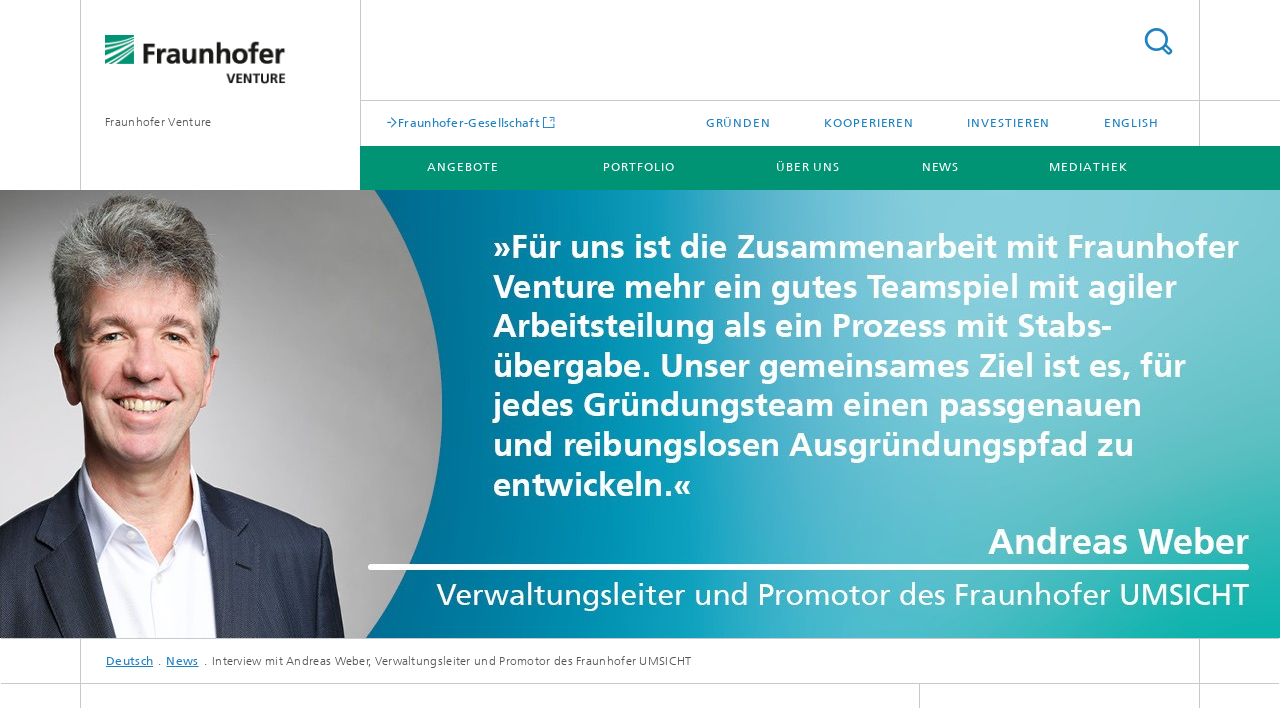

--- FILE ---
content_type: text/html;charset=utf-8
request_url: https://www.fraunhoferventure.de/de/news/presse-2021/interview-andreas-weber.html
body_size: 8112
content:
<!DOCTYPE html>
<html lang="de" class="">
<head>
    <meta charset="utf-8"/>
    <meta http-equiv="X-UA-Compatible" content="IE=edge"/>
    <meta name="viewport" content="width=device-width, initial-scale=1, user-scalable=yes"/>
    <title>Neue Gründerkultur als »New Normal« für Fraunhofer-Institute? </title>

    <!-- Avoid annoying toolbar on images in Internet Explorer -->
    <meta http-equiv="imagetoolbar" content="no" />
    <!-- Information for Robots -->
    <meta name="robots" content="noodp,noydir,index,follow" />
    <!-- open graph and twitter share meta data -->
    <meta property="og:title" content="Neue Gründerkultur als »New Normal« für Fraunhofer-Institute?"/>
    <meta property="og:description" content="In der politischen Debatte zur Zukunft des Innovationsstandorts Deutschland wird häufig die »neue Gründerkultur« beschworen, die aus dem Kompetenz- und Wissenskapital florierende Unternehmen entstehen lassen soll. Auch für die Wissenschaft könnte eine verbesserte Ausgründungskultur den Technologietransfer vereinfachen und beschleunigen. Wir sprachen mit Andreas Weber, Leiter der Verwaltung am Fraunhofer-Institut für Umwelt-, Sicherheits- und Energietechnik UMSICHT und Promotor für ausgründungswillige Wissenschaftler, über die Chancen und Möglichkeiten einer Transfer- und Ausgründungskultur für Fraunhofer-Institute. "/>
    <meta property="og:url" content="https://www.fraunhoferventure.de/de/news/presse-2021/interview-andreas-weber.html"/>
    <meta property="og:type" content="website"/>
    <meta property="og:site_name" content="Fraunhofer Venture"/>
        <meta property="og:image" content="https://www.fraunhoferventure.de/de/news/presse-2021/interview-andreas-weber/jcr:content/socialMediaImage.img.4col.large.png/1624973170919/210629-Andreas-Weber-LinkedIn.png" />
        <meta property="og:image:width" content="1440" />
        <meta property="og:image:height" content="1920" />
        <meta name="twitter:card" content="summary_large_image">
    <meta http-equiv="last-modified" content="2022-07-01T09:49:47.496Z" />
	<meta name="pubdate" content="2022-07-01T11:49:47.496+02:00" />
    <meta name="copyright" content="Copyright" />
    <meta name="description" content="In der politischen Debatte zur Zukunft des Innovationsstandorts Deutschland wird häufig die »neue Gründerkultur« beschworen, die aus dem Kompetenz- und Wissenskapital florierende Unternehmen entstehen lassen soll. Auch für die Wissenschaft könnte eine verbesserte Ausgründungskultur den Technologietransfer vereinfachen und beschleunigen. Wir sprachen mit Andreas Weber, Leiter der Verwaltung am Fraunhofer-Institut für Umwelt-, Sicherheits- und Energietechnik UMSICHT und Promotor für ausgründungswillige Wissenschaftler, über die Chancen und Möglichkeiten einer Transfer- und Ausgründungskultur für Fraunhofer-Institute. " />
    <!-- / LEGACY meta tags end -->

    <!--[if !IE]>-->
        <link rel="stylesheet" href="/etc.clientlibs/fraunhofer/ui/website/css/fraunhofer.min.3ed9d7d677cdf827963599044315a9d6.css" type="text/css">
<!--<![endif]-->

    <!--[if gt IE 8]>
    	<![endif]-->

    <!-- HTML5 shim and Respond.js for IE8 support of HTML5 elements and media queries -->
    <!--[if lte IE 8]>
        <link rel="stylesheet" href="/etc.clientlibs/fraunhofer/ui/website/css/lte_ie8.min.css" type="text/css">
<script src="/etc.clientlibs/fraunhofer/ui/website/js/lte_ie8.min.js"></script>
<![endif]-->
    
    <!-- Favorite icon -->
    <link rel="shortcut icon" href="/static/css/fraunhofer/resources/img/favicons/favicon_16x16.ico" type="image/x-icon"/>
	<link rel="apple-touch-icon" sizes="180x180" href="/static/css/fraunhofer/resources/img/favicons/apple-touch-icon_180x180.png">
	<meta name="msapplication-TileColor" content="#ffffff">
	<meta name="msapplication-TileImage" content="/static/css/fraunhofer/resources/img/favicons/mstile-144x144.png">
	<link rel="icon" type="image/png" href="/static/css/fraunhofer/resources/img/favicons/favicon_32x32.png" sizes="32x32">
	<link rel="icon" type="image/png" href="/static/css/fraunhofer/resources/img/favicons/favicon_96x96.png" sizes="96x96">
	<link rel="icon" type="image/svg+xml" href="/static/css/fraunhofer/resources/img/favicons/favicon.svg" sizes="any">
	
    <!-- Platform for Internet Content Selection (PICS) self-rating -->
    <link rel="meta" href="/static/css/fraunhofer/resources/pics.rdf" type="application/rdf+xml" title="PICS labels"/>
    <!-- Open Search -->
    <link rel="search" type="application/opensearchdescription+xml" title="Fraunhofer Venture" href="/de.opensearch.xml"/>
        <link rel="alternate" type="application/rss+xml" title="Presse Venture - RSS" href="https://www.fraunhoferventure.de/de/news/news-rss.rss"/>
	</head>
<body class="col-3" itemtype="https://schema.org/WebPage" itemscope="itemscope">
    <div class="fhg-wrapper">
        <header>
    <input type="hidden" class="available-languages-servlet-path" data-path="/de/news/presse-2021/interview-andreas-weber/jcr:content.languages.json" />
<div class="fhg-header">
    <div class="fhg-grid">
        <div class="row1">
            <div class="fhg-grid-item fhg-grid-3-2-1-1 section-search">
                <section role="search">
                    <form method="get" action="/de/suche.html" id="search-form" data-suggest-url="/bin/wcm/enterprisesearch/suggest">
                        <div>
                            <input type="hidden" name="_charset_" value="UTF-8" />
                            <input name="numberResults"
                                value="10" type="hidden" />
                            <input name="page" value="1" type="hidden" />

                            <input name="scope" value="fhg_venture" type="hidden"/>
                            <input id="search-query-default-foo" disabled="disabled" value="Suchbegriff" type="hidden"/>
                            <input name="lang" id="search-query-default-foo-hidden" value="de" type="hidden"/>

                            <input type="text" autocomplete="off" name="queryString"
                                id="interview\u002Dandreas\u002DwebersearchQuery" class="hasDefault ac_input queryStringContentHeader" maxlength="100"/>

                        </div>
                        <button type="submit">Titel - Suche</button>
                    </form>
                </section>
            </div>

            <div class="fhg-grid-item fhg-grid-1-1-1-1 section-title">
                <a href="/"><div class="logo-heading">
                    	<img class="logo" alt="" title="" src="/content/dam/venture/venture_190x52.gif"/>
                        Fraunhofer Venture</div>
                </a></div>
        </div>


        <div class="row2">
            <div class="fhg-grid-item fhg-grid-1-1-1-1 section-about text-site-identifier">
                <a href="/">Fraunhofer Venture</a></div>

            <div class="fhg-grid-item fhg-grid-3-2-1-1 section-nav" id="menu">
                <div class="row2-1">

                    <div class="fhg-grid-item section-mainlink">
                        <a href="http://www.fraunhofer.de/" class="fhg-arrowed-link" target="_blank">Fraunhofer-Gesellschaft</a></div>
                    <div class="fhg-grid-item section-menu-plus">
                        <nav>
                            <ul>
                                <li><a href="/de/zielgruppen/forschende.html">Gründen</a></li>
                                <li><a href="/de/zielgruppen/unternehmer.html">Kooperieren</a></li>
                                <li><a href="/de/zielgruppen/investoren.html">Investieren</a></li>
                                <li class="lang"><a href="/en.html">English</a></li>
                                        </ul>
                        </nav>
                    </div>
                </div>

                <div class="nav-fhg" id="nav"><div class="section-menu">
        <nav>
            <ul class="fhg-mainmenu">
            <li class="lvl-1 ">
	                <span><a href="/de/angebote.html">Angebote</a></span>
                    	</li>
			<li class="lvl-1 ">
	                <span><a href="/de/Portfolio.html">Portfolio</a></span>
                    	</li>
			<li class="lvl-1 ">
	                <span><a href="/de/ueber-uns.html">Über uns</a></span>
                    	</li>
			<li class="lvl-1 ">
	                <span><a href="/de/news.html">News </a></span>
                    	</li>
			<li class="lvl-1 ">
	                <span><a href="/de/videos.html">Mediathek</a></span>
                    	</li>
			<li class="more lvl-1" id="morefield"><span class="navigable"><span>Mehr</span></span>
	                <ul></ul>
	            </li>
            </ul>
        </nav>
    </div>
</div>
</div>
        </div>
    </div>
</div>
<div data-emptytext="stage_parsys_hint" class="dummyclass"><div class="fhg-stage-slider js-stage-slider" 
    data-autoplaytimeout="6000" 
    data-smartspeed="1000">
    <div class="frames">
    <div class="item js-carousel-item"><!--[if IE]>
        <style type="text/css">
            .image-style-f9da1bba41fa22a8d0a99858a7e072d8 {
                background-position: 50% 50%;
                background-image: url('/de/news/presse-2021/interview-andreas-weber/jcr:content/stage/stageParsys/stage_slide/image.img.1col.jpg/1656668987486/220701-Testimonial-Andreas-Weber-UMSICHT.jpg');
            }
            @media (min-width: 321px) and (max-width: 640px) {
                .image-style-f9da1bba41fa22a8d0a99858a7e072d8 {
                    background-image: url('/de/news/presse-2021/interview-andreas-weber/jcr:content/stage/stageParsys/stage_slide/image.img.2col.jpg/1656668987486/220701-Testimonial-Andreas-Weber-UMSICHT.jpg');
                }
            }
            @media (min-width: 641px) and (max-width: 960px) {
                .image-style-f9da1bba41fa22a8d0a99858a7e072d8 {
                    background-image: url('/de/news/presse-2021/interview-andreas-weber/jcr:content/stage/stageParsys/stage_slide/image.img.3col.jpg/1656668987486/220701-Testimonial-Andreas-Weber-UMSICHT.jpg');
                }
            }
            @media (min-width: 961px) and (max-width: 1440px) {
                .image-style-f9da1bba41fa22a8d0a99858a7e072d8 {
                    background-image: url('/de/news/presse-2021/interview-andreas-weber/jcr:content/stage/stageParsys/stage_slide/image.img.4col.jpg/1656668987486/220701-Testimonial-Andreas-Weber-UMSICHT.jpg');
                }
            }
            @media (min-width: 1441px) {
                .image-style-f9da1bba41fa22a8d0a99858a7e072d8 {
                    background-image: url('/de/news/presse-2021/interview-andreas-weber/jcr:content/stage/stageParsys/stage_slide/image.img.jpg/1656668987486/220701-Testimonial-Andreas-Weber-UMSICHT.jpg');
                }
            }
        </style>
        <div class="image-wrapper image-style-f9da1bba41fa22a8d0a99858a7e072d8"></div>
        <![endif]-->
        <![if !IE]>
        <figure  class="fhg-content image "><picture>
				    <!--[if IE 9]><video style="display: none;"><![endif]-->
				    <source srcset="/de/news/presse-2021/interview-andreas-weber/jcr:content/stage/stageParsys/stage_slide/image.img.4col.jpg/1656668987486/220701-Testimonial-Andreas-Weber-UMSICHT.jpg" media="(max-width: 1440px)">
				    <source srcset="/de/news/presse-2021/interview-andreas-weber/jcr:content/stage/stageParsys/stage_slide/image.img.3col.jpg/1656668987486/220701-Testimonial-Andreas-Weber-UMSICHT.jpg" media="(max-width: 960px)">
				    <source srcset="/de/news/presse-2021/interview-andreas-weber/jcr:content/stage/stageParsys/stage_slide/image.img.2col.jpg/1656668987486/220701-Testimonial-Andreas-Weber-UMSICHT.jpg" media="(max-width: 640px)">
				    <source srcset="/de/news/presse-2021/interview-andreas-weber/jcr:content/stage/stageParsys/stage_slide/image.img.1col.jpg/1656668987486/220701-Testimonial-Andreas-Weber-UMSICHT.jpg" media="(max-width: 320px)">
				    <!--[if IE 9]></video><![endif]-->
				    <img data-height="448.0" src="/de/news/presse-2021/interview-andreas-weber/jcr:content/stage/stageParsys/stage_slide/image.img.jpg/1656668987486/220701-Testimonial-Andreas-Weber-UMSICHT.jpg" data-width="1440.0" style="object-position:50% 50%;">
				    </picture>
			<figcaption>
        <div  class="figure-desc"></div></figcaption>
</figure><![endif]>
    </div>
</div>
</div>
</div>
<nav class="breadcrumbs text-secondary">

	<div class="drop-down-bar">
		<p>Wo bin ich?</p>
	</div>
	<div class="wrapper">
		<ul>
			<li><a href="/">Deutsch</a></li>
					<li><a href="/de/news.html">News </a></li>
					<li>Interview mit Andreas Weber, Verwaltungsleiter und Promotor des Fraunhofer UMSICHT</li>
					</ul>
	</div>
</nav>
<div class="fhg-section-separator fhg-heading-separator fhg-grid fhg-grid-4-columns ">
    <div class="fhg-grid-item">
        <h1>Interview mit Andreas Weber, Verwaltungsleiter und Promotor des Fraunhofer UMSICHT</h1>
        </div>
    <div class="fhg-grid-item empty"></div>
    </div>
</header>
<div class="fhg-main fhg-grid fhg-grid-3-columns">
            <div data-emptytext="pressrel_content_hint" class="pressArticle"><div class="sep sectionseparator"><script data-scf-json="true" type='application/json' id='/de/news/presse-2021/interview-andreas-weber/jcr:content/fixedContent/sep'>{"id":"/de/news/presse-2021/interview-andreas-weber/jcr:content/fixedContent/sep","resourceType":"fraunhofer/components/sectionseparator","url":"/de/news/presse-2021/interview-andreas-weber/_jcr_content/fixedContent/sep.social.json","friendlyUrl":"/de/news/presse-2021/interview-andreas-weber.html"}</script><div class="fhg-section-separator"></div>
</div>
<div class="fhg-grid-section fhg-event-details">
    <section id="main" role="main">
        <div class="fhg-content-article fhg-event-details fhg-grid">
        	<article><div class="fhg-grid-item fhg-grid-3-2-1 fhg-content heading">
                    <h1>Neue Gründerkultur als »New Normal« für Fraunhofer-Institute? </h1><p class="text-meta">
                        <time  class="date">30. Juni 2021</time></p>
                </div>
                <div class="fhg-grid-item fhg-grid-3-2-1 fhg-content">
	                	<p><b>In der politischen Debatte zur Zukunft des Innovationsstandorts Deutschland wird häufig die »neue Gründerkultur« beschworen, die aus dem Kompetenz- und Wissenskapital florierende Unternehmen entstehen lassen soll. Auch für die Wissenschaft könnte eine verbesserte Ausgründungskultur den Technologietransfer vereinfachen und beschleunigen. Wir sprachen mit Andreas Weber, Leiter der Verwaltung am Fraunhofer-Institut für Umwelt-, Sicherheits- und Energietechnik UMSICHT und Promotor für ausgründungswillige Wissenschaftler, über die Chancen und Möglichkeiten einer Transfer- und Ausgründungskultur für Fraunhofer-Institute. </b></p>
	                </div>
                <div class="pressArticleParsys parsys"><div data-emptytext="linklist_add_items" class="fhg-content-article fhg-grid section"><article>
    <div class="row">
        <div class=" fhg-grid-item fhg-grid-1-2-1">
        <figure  class="fhg-content image "><picture>
				    <!--[if IE 9]><video style="display: none;"><![endif]-->
				    <source srcset="/de/news/presse-2021/interview-andreas-weber/jcr:content/fixedContent/pressArticleParsys/textwithasset/imageComponent/image.img.jpg/1624972715630/weber-andreas.jpg" media="(min-width: 2560px)">
				    <source srcset="/de/news/presse-2021/interview-andreas-weber/jcr:content/fixedContent/pressArticleParsys/textwithasset/imageComponent/image.img.4col.jpg/1624972715630/weber-andreas.jpg" media="(min-width: 1440px)">
				    <source srcset="/de/news/presse-2021/interview-andreas-weber/jcr:content/fixedContent/pressArticleParsys/textwithasset/imageComponent/image.img.2col.jpg/1624972715630/weber-andreas.jpg" media="(min-width: 769px)">
				    <source srcset="/de/news/presse-2021/interview-andreas-weber/jcr:content/fixedContent/pressArticleParsys/textwithasset/imageComponent/image.img.2col.jpg/1624972715630/weber-andreas.jpg" media="(min-width: 480px)">
				    <source srcset="/de/news/presse-2021/interview-andreas-weber/jcr:content/fixedContent/pressArticleParsys/textwithasset/imageComponent/image.img.1col.jpg/1624972715630/weber-andreas.jpg" media="(min-width: 320px)">
				    <!--[if IE 9]></video><![endif]-->
				    <img data-height="1080.0" src="/de/news/presse-2021/interview-andreas-weber/jcr:content/fixedContent/pressArticleParsys/textwithasset/imageComponent/image.img.jpg/1624972715630/weber-andreas.jpg" data-width="1440.0" style="object-position:50% 50%;" title="Andreas Weber">
				    </picture>
			<figcaption>
        <span  class="figure-meta text-copyright">© Fraunhofer UMSICHT</span><div  class="figure-desc">Interview mit Andreas Weber, Verwaltungsleiter und Promotor des Fraunhofer UMSICHT</div></figcaption>
</figure></div>
<div class=" fhg-grid-item fhg-grid-2-2-1">
        <div class="fhg-content fhg-richtext">
<p><b><i>Herr Weber, Sie sind als Leiter der Verwaltung am Fraunhofer UMSICHT Führungskraft und engagieren sich gleichzeitig als Promotor, um ausgründungswillige Wissenschaftler zu begleiten und zu beraten. Wie passen Fraunhofer-Verwaltung und Gründergeist zusammen?</i></b></p> 
<p>Ich habe vor meiner Zeit bei Fraunhofer selbst ein Technologie-Start-up erfolgreich aus dem universitären Umfeld ausgegründet und fühle mich in beiden Welten zuhause. Meiner Meinung nach können sich die exzellente Wissenschaftslandschaft hierzulande und der dynamische unternehmerische Geist junger Tech-Unternehmen hervorragend gegenseitig befruchten. Ausgründungen sind dabei jedoch nur ein Teil des Technologie-Transfers.</p></div>
</div>
</div>
</article>
</div>
<div data-emptytext="linklist_add_items" class="fhg-content-article fhg-grid section"><article>
    <div class="row">
        <div class=" fhg-grid-item fhg-grid-3-2-1">
        <div class="fhg-content fhg-richtext">
<p>Als Führungskraft an meinem Institut geht es mir auch darum, dazu beizutragen, dass der Unternehmer- und Gründergeist noch stärker zum Teil der Kultur bei Fraunhofer wird. Das ist Teil unserer Institutsstrategie, die Ausgründungen für alle unsere Strategiefelder anpeilt, und insofern auch Bestandteil meiner Arbeit. Gleichzeitig ist die Kombination von Forschungs- und Gründermentalität eine starke persönliche Motivation von mir selbst, mich mit und für ausgründende Teams zu engagieren.</p> 
<p><b><i>Ihr Institut hat bereits mehrere erfolgreiche Ausgründungen hervorgebracht und mit Volterion, einem Spin-off für zukunftsweisende Speichertechnologien, auch den Joseph von Fraunhofer-Preis gewonnen. Wie unterstützen Sie in Ihrer Doppelfunktion als Leiter der Verwaltung und Promotor gründungswillige Wissenschaftler?</i></b></p> 
<p>Volterion ist ein sehr gutes Beispiel dafür, wie Ausgründungen unsere komplexen Technologien zur Marktreife entwickeln können. Bei Volterion trieb mit Professor Christian Dötsch eine erfahrene Fraunhofer-Führungskraft die Ausgründung voran und brachte neben der fachlichen Kompetenz auch viel Transfer-Know-how in das Team mit ein. Die Mischung aus wissenschaftlicher Exzellenz, Erfahrung und jungen, hochmotivierten Kollegen ist sicher so etwas wie das »menschliche Erfolgsgeheimnis« hinter dem Spin-off.</p> 
<p>Mein Team und ich versuchen generell, den optimalen Entwicklungspfad für jedes Team und jedes Projekt zu finden und die Teams von Anfang an zu begleiten, Hürden abzubauen, Kontakte zu knüpfen und die entscheidenden Türen zu öffnen – für Post-Docs genauso wie für langjährige Führungskräfte. Konkret heißt das, dass wir unsere Wissenschaftler bereits im Vorfeld konkreter Transferpläne inspirieren und ihnen Möglichkeitshorizonte eröffnen wollen, beispielsweise indem wir Projekte bewerten, Fördermöglichkeiten aufzeigen oder Gespräche mit erfolgreichen Ausgründern unseres Instituts initiieren.</p> 
<p>Auf den ersten Blick nimmt man als ausgründungswilliger Wissenschaftler häufig viele Hürden und Herausforderungen wahr – aber Fraunhofer-Technologie und -Kompetenz bietet vor allem große Chancen für Gründerinnen und Gründer. Wir sind dafür da, die Lösungswege und spannenden persönlichen Perspektiven aufzuzeigen. Außerdem wissen unsere Mitarbeiter, dass sie bei vielversprechenden Projekten mit der aktiven persönlichen Unterstützung von unserem Institutsleiter Professor Weidner rechnen können.</p> 
<p><b><i>Wo und wie findet die »Stabsübergabe« zu Ihrem Berater-Tandem bei Fraunhofer Venture statt? </i></b></p> 
<p>Für uns ist die Zusammenarbeit mit Fraunhofer Venture mehr ein gutes Teamspiel mit<b> </b>agiler Arbeitsteilung als ein Prozess mit Stabsübergabe. Mit Markus Weitzel und Maximilian Frank arbeiten wir schon seit Jahren eng zusammen. Unser gemeinsames Ziel ist es, für jedes Gründungsteam einen passgenauen und reibungslosen Ausgründungspfad zu entwickeln. Die Aufgabe des Instituts ist es dabei natürlich, im Vorfeld den strategischen Fokus zu definieren und Forschende an den Möglichkeitsraum Ausgründung heranzuführen. Fraunhofer Venture und auch das Netzwerk der Promotoren sind aber bereits in dieser frühen Phase wichtige Impulsgeber. Wir sind inzwischen so gut eingespielt, dass wir genau wissen, wann der jeweils andere optimal eingeschaltet werden sollte und haben bei neuen Ausgründungsprojekten ein fast intuitives Rollenverständnis. Häufig genügt ein Anruf und unkomplizierter Austausch zu wichtigen Fragen, ohne Aufwand oder strukturelle Vorgaben. Unser Berater-Tandem bei Fraunhofer Venture ist in den frühen Phasen einer Ausgründung eher unser Sparring-Partner im Hintergrund und übernimmt dann sukzessive, wenn sich ein Gründungsprojekt konkretisiert, beispielsweise nach einem AHEAD-Bootcamp, und der Bedarf nach konkreter juristischer und betriebswirtschaftlicher Expertise und Beratung wächst. Wenn der Gründungsprozess professionell gemanagt wird, sind die Risiken gut beherrschbar und die Chancen überwiegen bei weitem – und dafür steht Fraunhofer Venture bei uns.</p> 
<p><b><i>Die Zahl der Fraunhofer-Ausgründungen wächst kontinuierlich, auch an Ihrem Institut. &nbsp;Wie sehen Sie als Experte für die Verwaltung und für das kulturelle Umfeld Ausgründungen in Zukunft?</i></b></p> 
<p>Vor einigen Jahren waren Ausgründungen exotische Ausnahmeerscheinungen, inzwischen haben sich Spin-offs in meiner Wahrnehmung als Form des Technologietransfers etabliert. Wenn wir jedoch das gewaltige wirtschaftliche Potenzial von Fraunhofer-Technologien betrachten, gibt es auf allen Ebenen noch viel zu tun und vor allem viel zu gewinnen.</p> 
<p>Für mein Team und mich ist dabei eine gründerfreundliche Kultur der entscheidende Nährboden für erfolgreiche Ausgründungen aus der Forschung. Unsere Vision ist eine Art »New Normal« bei Ausgründungen: Transfermöglichkeiten sollten möglichst bereits in der Forschung mitgedacht werden und die Grenzen zwischen Forschung und Unternehmung so fließend wie möglich sein – und zwar in beide Richtungen.</p> 
<p><b>Herr Weber, vielen Dank für Ihre Zeit, die Einblicke, die Sie mit uns geteilt haben, und die Inspiration für unsere Leser. </b></p></div>
</div>
</div>
</article>
</div>
<div data-emptytext="linklist_add_items" class="linklistComponent articleComponent parbase section"><div class="fhg-content fhg-grid-item">
    <h2 id="Weitere-Informationen" class="fragment">Weitere Informationen</h2>
    <ul class="fhg-list arrowed-list">
	    <li class="linkComponent section"><a href="https://www.umsicht.fraunhofer.de/" class="" target="_blank" title="Weitere Informationen über das Fraunhofer UMSICHT">Weitere Informationen über das Fraunhofer UMSICHT</a>&nbsp;(umsicht.fraunhofer.de)</li>
<li class="linkComponent section"><a href="https://www.umsicht.fraunhofer.de/de/ueber-fraunhofer-umsicht/institut/leitung/andreas-weber.html" class="" target="_blank" title="Weitere Informationen über Andreas Weber">Weitere Informationen über Andreas Weber</a>&nbsp;(umsicht.fraunhofer.de)</li>
<li class="linkComponent section"><a href="https://www.volterion.com/" class="" target="_blank" title="Weitere Informationen zur Volterion GmbH">Weitere Informationen zur Volterion GmbH</a></li>
</ul>
</div></div>
</div>
</article></div>
    </section>
</div></div>
<div class="contentPar parsys"></div>
</div>
        <div class="fhg-sidebar">
                <aside>
                    <div class="bcardssnav parsysbcardssnav parsys"><div class="business-card blue-ribbon">
    <h3>Kontakt</h3>
    <div class="card-container" >
        <div class="businesscardinclude"><div class="card"><div class="img img-horizontal">
        <img src="/content/businesscards/venture_v/venture/markus-weitzel/jcr:content/businesscard/image.img.1col.png/1745481083347/Markus-Weitzel-VK.png" alt="Markus Weitzel"/>
            </div>
    <div class="content">
        <h3>Contact Press / Media</h3>
        <div class="info">
            <h4 class="name">
                Markus Weitzel</h4>
            <p class="position">Investment Manager</p>
            <p class="address">
                </p>
            <p class="phone">
                Telefon&nbsp;+49 89 1205-4515</p>
            <div class="cta-block">
                <ul class="fhg-list arrowed-list">
                    <li class="sendMail"><a href="/de/send-mail?l=de&m=1.1042d2de9dfd0148c8fc50526965032d&k=4d61726b757320576569747a656c&r=2f64652f6e6577732f7072657373652d323032312f696e746572766965772d616e64726561732d77656265722e68746d6c" contact="Markus Weitzel">E-Mail senden</a></li>
                    
                    <li><a href="/content/businesscards/venture_v/venture/markus-weitzel.html">Mehr Info</a></li>
                    </ul>
            </div>
        </div>
    </div>
</div></div>
<div class="businesscardinclude"><div class="card"><div class="img img-horizontal">
        <img src="/content/businesscards/venture_v/venture/maximilian-frank/jcr:content/businesscard/image.img.1col.png/1745481380886/Maximilian-Frank-VK.png" alt="Maximilian Frank"/>
            </div>
    <div class="content">
        <h3>Contact Press / Media</h3>
        <div class="info">
            <h4 class="name">
                Maximilian Frank</h4>
            <p class="position">Jurist</p>
            <p class="address">
                </p>
            <p class="phone">
                Telefon&nbsp;+49 89 1205-4526</p>
            <div class="cta-block">
                <ul class="fhg-list arrowed-list">
                    <li class="sendMail"><a href="/de/send-mail?l=de&m=1.75d4cdf50b1bad444f3e1b2ad3ca01ce&k=4d6178696d696c69616e204672616e6b&r=2f64652f6e6577732f7072657373652d323032312f696e746572766965772d616e64726561732d77656265722e68746d6c" contact="Maximilian Frank">E-Mail senden</a></li>
                    
                    <li><a href="/content/businesscards/venture_v/venture/maximilian-frank.html">Mehr Info</a></li>
                    </ul>
            </div>
        </div>
    </div>
</div></div>
</div>
</div>
</div>
</aside>
            </div>
        <div class="sep sectionseparator"><script data-scf-json="true" type='application/json' id='/de/news/presse-2021/interview-andreas-weber/jcr:content/sep'>{"id":"/de/news/presse-2021/interview-andreas-weber/jcr:content/sep","resourceType":"fraunhofer/components/sectionseparator","url":"/de/news/presse-2021/interview-andreas-weber/_jcr_content/sep.social.json","friendlyUrl":"/de/news/presse-2021/interview-andreas-weber.html"}</script><div class="fhg-section-separator"></div>
</div>
<footer>
    <div class="fhg-footer">
        <h2 class="invisible fragment" id="Navigation-und-Social-Media">Navigation und Social Media</h2>
        <div class="fhg-grid">
            <div class="fhg-social">
    <div class="fhg-grid">
        <div class="fhg-grid-item fhg-grid-3-2-2-1">
		<div class="content">
                <h3 class="fhg-block-heading">Teilen</h3>
                <div class="social-bar shariff"
                     data-mail-subject="Empfehlung: Neue Gründerkultur als »New Normal« für Fraunhofer-Institute? "
                     data-mail-body="https://www.fraunhoferventure.de/de/news/presse-2021/interview-andreas-weber.html" data-mail-url="mailto:"
                     data-lang="de" data-services="[&quot;facebook&quot;,&quot;twitter&quot;,&quot;linkedin&quot;,&quot;xing&quot;,&quot;youtube&quot;,&quot;instagram&quot;]" 
                     data-title="Neue Gründerkultur als »New Normal« für Fraunhofer-Institute?  - In der politischen Debatte zur Zukunft des Innovationsstandorts Deutschland wird häufig die »neue Gründerkultur« beschworen, die aus dem Kompetenz- und Wissenskapital florierende Unternehmen entstehen lassen soll. Auch für die Wissenschaft könnte eine verbesserte Ausgründungskultur den Technologietransfer vereinfachen und beschleunigen. Wir sprachen mit Andreas Weber, Leiter der Verwaltung am Fraunhofer-Institut für Umwelt-, Sicherheits- und Energietechnik UMSICHT und Promotor für ausgründungswillige Wissenschaftler, über die Chancen und Möglichkeiten einer Transfer- und Ausgründungskultur für Fraunhofer-Institute. "
                     data-url="https://www.fraunhoferventure.de/de/news/presse-2021/interview-andreas-weber.html">
                </div>
            </div>
		</div>
        <div class="fhg-grid-item fhg-grid-1-1-1-1 secondary-buttons">
            <div class="fhg-grid-item-contents">
                <button class="print">Drucken</button>
                <!--<button>Download</button>-->
            </div>
        </div>
    </div>
</div><div class="row-quick-links links-list">
        <div class="fhg-grid-item fhg-grid-1-1-1-1 section-h-links">
            <h3 class="fhg-block-heading">Schnelleinstieg</h3>
            </div>
        <div class="fhg-grid-item fhg-grid-3-2-1-1 section-links">
            <ul class="fhg-list arrowed-list">
                <li class="">
                        <a href="/de/ueber-uns/team.html">Team</a></li>
                <li class="">
                        <a href="/de/ueber-uns/team/institutsuebersicht.html">Dein Tandem</a></li>
                <li class="">
                        <a href="https://fraunhoferinvestmenthub.de/" target="_blank">Investment Hub</a></li>
                <li class="">
                        <a href="http://www.ahead.fraunhofer.de" target="_blank">AHEAD</a></li>
                <li class="">
                        <a href="/de/angebote/colab.html">COLAB</a></li>
                <li class="">
                        <a href="/de/angebote/forschende/MMA.html">MMA</a></li>
                </ul>
        </div>
    </div>
<div class="row-social">
                </div>
            <div class="row-footer-nav">
    <div class="fhg-grid-item fhg-grid-3-2-1-1 section-menu text-secondary">
        <nav>
            <ul>
                <li>
                        <a href="/de/pressekontakt.html">Pressekontakt</a></li>
                <li>
                        <a href="/de/ueber-uns/kontakt.html">Kontakt</a></li>
                <li>
                        <a href="/de/ueber-uns/Jobs.html">Jobs</a></li>
                <li>
                        <a href="/de/sitemap.html">Sitemap</a></li>
                <li>
                        <a href="/de/impressum.html">Impressum</a></li>
                <li>
                        <a href="/de/datenschutzerklaerung.html">Datenschutzerklärung</a></li>
                </ul>
        </nav>
    </div>
    <div class="fhg-grid-item fhg-grid-1-1-1-1 section-copy text-secondary">
    	<span>© 2025 </span>     
    </div>
</div>
</div>
        <div class="print-footer">
            <p><strong>Quelle: Fraunhofer-Gesellschaft<br>Fraunhofer Venture - Neue Gründerkultur als »New Normal« für Fraunhofer-Institute? </strong></p>
            <p>Online im Internet; URL: https://www.fraunhoferventure.de/de/news/presse-2021/interview-andreas-weber.html</p>
            <p>Datum: 16.12.2025 05:19</p>
        </div>
    </div>
</footer>
</div>
    <script src="/etc.clientlibs/fraunhofer/ui/website/js/thirdparty/requirejs.min.js"></script>
<script src="/etc.clientlibs/fraunhofer/ui/website/js/fraunhofer.min.js"></script>
<!--[if lte IE 9]>
    <script type="text/javascript">
        require(['input-placeholder']);
    </script>
<![endif]-->
<!-- Tracking Code BEGIN --><script type="text/javascript">(function(d,s){var l=d.createElement(s),e=d.getElementsByTagName(s)[0];
l.async=true;l.type='text/javascript';
l.src='https://c.leadlab.click/12485f1a9752822d.js';
e.parentNode.insertBefore(l,e);})(document,'script');</script><!-- Tracking Code END --></body>
</html>

--- FILE ---
content_type: text/css;charset=utf-8
request_url: https://www.fraunhoferventure.de/etc.clientlibs/fraunhofer/ui/website/css/fraunhofer.min.3ed9d7d677cdf827963599044315a9d6.css
body_size: 53654
content:
/*!
This CSS resource incorporates links to font software which is the valuable copyrighted
property of Monotype Imaging and/or its suppliers. You may not attempt to copy, install,
redistribute, convert, modify or reverse engineer this font software. Please contact Monotype
Imaging with any questions regarding Web Fonts:  http://www.fonts.com
*//*! normalize.css v3.0.3 | MIT License | github.com/necolas/normalize.css */html{font-family:sans-serif;-ms-text-size-adjust:100%;-webkit-text-size-adjust:100%}body{margin:0}article,aside,details,figcaption,figure,footer,header,hgroup,main,menu,nav,section,summary{display:block}audio,canvas,progress,video{display:inline-block;vertical-align:baseline}audio:not([controls]){display:none;height:0}[hidden],template{display:none}a{background-color:transparent}a:active,a:hover{outline:0}abbr[title]{border-bottom:1px dotted}b,strong{font-weight:bold}dfn{font-style:italic}h1{font-size:2em;margin:.67em 0}mark{background:#ff0;color:#000}small{font-size:80%}sub,sup{font-size:75%;line-height:0;position:relative;vertical-align:baseline}sup{top:-0.5em}sub{bottom:-0.25em}img{border:0}svg:not(:root){overflow:hidden}figure{margin:1em 40px}hr{box-sizing:content-box;height:0}pre{overflow:auto}code,kbd,pre,samp{font-family:monospace,monospace;font-size:1em}button,input,optgroup,select,textarea{color:inherit;font:inherit;margin:0}button{overflow:visible}button,select{text-transform:none}button,html input[type="button"],input[type="reset"],input[type="submit"]{-webkit-appearance:button;cursor:pointer}button[disabled],html input[disabled]{cursor:default}button::-moz-focus-inner,input::-moz-focus-inner{border:0;padding:0}input{line-height:normal}input[type="checkbox"],input[type="radio"]{box-sizing:border-box;padding:0}input[type="number"]::-webkit-inner-spin-button,input[type="number"]::-webkit-outer-spin-button{height:auto}input[type="search"]{-webkit-appearance:textfield;box-sizing:content-box}input[type="search"]::-webkit-search-cancel-button,input[type="search"]::-webkit-search-decoration{-webkit-appearance:none}fieldset{border:1px solid #c0c0c0;margin:0 2px;padding:.35em .625em .75em}legend{border:0;padding:0}textarea{overflow:auto}optgroup{font-weight:bold}table{border-collapse:collapse;border-spacing:0}td,th{padding:0}.fade{opacity:0;-webkit-transition:opacity .15s linear;-o-transition:opacity .15s linear;transition:opacity .15s linear}.fade.in{opacity:1}.collapse{display:none}.collapse.in{display:block}tr.collapse.in{display:table-row}tbody.collapse.in{display:table-row-group}.collapsing{position:relative;height:0;overflow:hidden;-webkit-transition-property:height, visibility;transition-property:height, visibility;-webkit-transition-duration:.35s;transition-duration:.35s;-webkit-transition-timing-function:ease;transition-timing-function:ease}/**
 * Owl Carousel v2.3.4
 * Copyright 2013-2018 David Deutsch
 * Licensed under: SEE LICENSE IN https://github.com/OwlCarousel2/OwlCarousel2/blob/master/LICENSE
 */
.owl-carousel,.owl-carousel .owl-item{-webkit-tap-highlight-color:transparent;position:relative}.owl-carousel{display:none;width:100%;z-index:1}.owl-carousel .owl-stage{position:relative;-ms-touch-action:pan-Y;touch-action:manipulation;-moz-backface-visibility:hidden}.owl-carousel .owl-stage:after{content:".";display:block;clear:both;visibility:hidden;line-height:0;height:0}.owl-carousel .owl-stage-outer{position:relative;overflow:hidden;-webkit-transform:translate3d(0,0,0)}.owl-carousel .owl-item,.owl-carousel .owl-wrapper{-webkit-backface-visibility:hidden;-moz-backface-visibility:hidden;-ms-backface-visibility:hidden;-webkit-transform:translate3d(0,0,0);-moz-transform:translate3d(0,0,0);-ms-transform:translate3d(0,0,0)}.owl-carousel .owl-item{min-height:1px;float:left;-webkit-backface-visibility:hidden;-webkit-touch-callout:none}.owl-carousel .owl-item img{display:block;width:100%}.owl-carousel .owl-dots.disabled,.owl-carousel .owl-nav.disabled{display:none}.no-js .owl-carousel,.owl-carousel.owl-loaded{display:block}.owl-carousel .owl-dot,.owl-carousel .owl-nav .owl-next,.owl-carousel .owl-nav .owl-prev{cursor:pointer;-webkit-user-select:none;-khtml-user-select:none;-moz-user-select:none;-ms-user-select:none;user-select:none}.owl-carousel .owl-nav button.owl-next,.owl-carousel .owl-nav button.owl-prev,.owl-carousel button.owl-dot{background:0 0;color:inherit;border:none;padding:0!important;font:inherit}.owl-carousel.owl-loading{opacity:0;display:block}.owl-carousel.owl-hidden{opacity:0}.owl-carousel.owl-refresh .owl-item{visibility:hidden}.owl-carousel.owl-drag .owl-item{-ms-touch-action:pan-y;touch-action:pan-y;-webkit-user-select:none;-moz-user-select:none;-ms-user-select:none;user-select:none}.owl-carousel.owl-grab{cursor:move;cursor:grab}.owl-carousel.owl-rtl{direction:rtl}.owl-carousel.owl-rtl .owl-item{float:right}.owl-carousel .animated{animation-duration:1s;animation-fill-mode:both}.owl-carousel .owl-animated-in{z-index:0}.owl-carousel .owl-animated-out{z-index:1}.owl-carousel .fadeOut{animation-name:fadeOut}@keyframes fadeOut{0%{opacity:1}100%{opacity:0}}.owl-height{transition:height .5s ease-in-out}.owl-carousel .owl-item .owl-lazy{opacity:0;transition:opacity .4s ease}.owl-carousel .owl-item .owl-lazy:not([src]),.owl-carousel .owl-item .owl-lazy[src^=""]{max-height:0}.owl-carousel .owl-item img.owl-lazy{transform-style:preserve-3d}.owl-carousel .owl-video-wrapper{position:relative;height:100%;background:#000}.owl-carousel .owl-video-play-icon{position:absolute;height:80px;width:80px;left:50%;top:50%;margin-left:-40px;margin-top:-40px;background:url(fraunhofer/owl.video.play.png) no-repeat;cursor:pointer;z-index:1;-webkit-backface-visibility:hidden;transition:transform .1s ease}.owl-carousel .owl-video-play-icon:hover{-ms-transform:scale(1.3,1.3);transform:scale(1.3,1.3)}.owl-carousel .owl-video-playing .owl-video-play-icon,.owl-carousel .owl-video-playing .owl-video-tn{display:none}.owl-carousel .owl-video-tn{opacity:0;height:100%;background-position:center center;background-repeat:no-repeat;background-size:contain;transition:opacity .4s ease}.owl-carousel .owl-video-frame{position:relative;z-index:1;height:100%;width:100%}.gldp-flatwhite{position:absolute;font-family:'helvetica'}.gldp-flatwhite .core{box-sizing:border-box;-webkit-box-sizing:border-box;-moz-box-sizing:border-box;position:relative;float:left;padding:0;margin:0;font-size:14px;text-align:center;cursor:pointer;color:#222;background:#ffffff}.gldp-flatwhite .border{border-style:solid;border-width:0;border-color:#fff}.gldp-flatwhite .monyear,.gldp-flatwhite .monyear select{font-size:16px !important;font-weight:bold;background:#eee}.gldp-flatwhite .monyear span{margin:0 5px 0 5px}.gldp-flatwhite .prev-arrow,.gldp-flatwhite .next-arrow{color:#666;text-shadow:1px 1px 0 rgba(255,255,255,0.75)}.gldp-flatwhite .prev-arrow:active,.gldp-flatwhite .next-arrow:active{color:#000}.gldp-flatwhite .prev-arrow-off,.gldp-flatwhite .next-arrow-off{color:#000;opacity:.15}.gldp-flatwhite .dow{color:#222;font-weight:bold;cursor:wait !important;background:#eee}.gldp-flatwhite .mon,.gldp-flatwhite .tue,.gldp-flatwhite .wed,.gldp-flatwhite .thu,.gldp-flatwhite .fri{font-weight:bold}.gldp-flatwhite .sat,.gldp-flatwhite .sun{color:#888;font-weight:bold}.gldp-flatwhite .outday{color:#aaa !important}.gldp-flatwhite .mon:hover,.gldp-flatwhite .tue:hover,.gldp-flatwhite .wed:hover,.gldp-flatwhite .thu:hover,.gldp-flatwhite .fri:hover,.gldp-flatwhite .sat:hover,.gldp-flatwhite .sun:hover{background:#eee}.gldp-flatwhite .noday{color:#bbb;font-weight:normal;cursor:wait !important;background:#ddd}.gldp-flatwhite .selected{color:#fff;font-weight:bold;border-color:#888;background:#aaa}.gldp-flatwhite .today{color:#fff;font-weight:bold;border-color:#000;background:#222}.gldp-flatwhite .special{color:#fff;font-weight:bold;border-color:#444;background:#666}.datepicker--cells{display:-webkit-flex;display:-ms-flexbox;display:flex;-webkit-flex-wrap:wrap;-ms-flex-wrap:wrap;flex-wrap:wrap}.datepicker--cell{border-radius:4px;box-sizing:border-box;cursor:pointer;display:-webkit-flex;display:-ms-flexbox;display:flex;position:relative;-webkit-align-items:center;-ms-flex-align:center;align-items:center;-webkit-justify-content:center;-ms-flex-pack:center;justify-content:center;height:32px;z-index:1}.datepicker--cell.-focus-{background:#f0f0f0}.datepicker--cell.-current-{color:#4EB5E6}.datepicker--cell.-current-.-focus-{color:#4a4a4a}.datepicker--cell.-current-.-in-range-{color:#4EB5E6}.datepicker--cell.-in-range-{background:rgba(92,196,239,.1);color:#4a4a4a;border-radius:0}.datepicker--cell.-in-range-.-focus-{background-color:rgba(92,196,239,.2)}.datepicker--cell.-disabled-{cursor:default;color:#aeaeae}.datepicker--cell.-disabled-.-focus-{color:#aeaeae}.datepicker--cell.-disabled-.-in-range-{color:#a1a1a1}.datepicker--cell.-disabled-.-current-.-focus-{color:#aeaeae}.datepicker--cell.-range-from-{border:1px solid rgba(92,196,239,.5);background-color:rgba(92,196,239,.1);border-radius:4px 0 0 4px}.datepicker--cell.-range-to-{border:1px solid rgba(92,196,239,.5);background-color:rgba(92,196,239,.1);border-radius:0 4px 4px 0}.datepicker--cell.-selected-,.datepicker--cell.-selected-.-current-{color:#fff;background:#5cc4ef}.datepicker--cell.-range-from-.-range-to-{border-radius:4px}.datepicker--cell.-selected-{border:none}.datepicker--cell.-selected-.-focus-{background:#45bced}.datepicker--cell:empty{cursor:default}.datepicker--days-names{display:-webkit-flex;display:-ms-flexbox;display:flex;-webkit-flex-wrap:wrap;-ms-flex-wrap:wrap;flex-wrap:wrap;margin:8px 0 3px}.datepicker--day-name{color:#FF9A19;display:-webkit-flex;display:-ms-flexbox;display:flex;-webkit-align-items:center;-ms-flex-align:center;align-items:center;-webkit-justify-content:center;-ms-flex-pack:center;justify-content:center;-webkit-flex:1;-ms-flex:1;flex:1;text-align:center;text-transform:uppercase;font-size:.8em}.-only-timepicker- .datepicker--content,.datepicker--body,.datepicker-inline .datepicker--pointer{display:none}.datepicker--cell-day{width:14.28571%}.datepicker--cells-months{height:170px}.datepicker--cell-month{width:33.33%;height:25%}.datepicker--cells-years,.datepicker--years{height:170px}.datepicker--cell-year{width:25%;height:33.33%}.datepickers-container{position:absolute;left:0;top:0}@media print{.datepickers-container{display:none}}.datepicker{background:#fff;border:1px solid #dbdbdb;box-shadow:0 4px 12px rgba(0,0,0,.15);border-radius:4px;box-sizing:content-box;font-family:Tahoma,sans-serif;font-size:14px;color:#4a4a4a;width:250px;position:absolute;left:-100000px;opacity:0;transition:opacity .3s ease,left 0s .3s,-webkit-transform .3s ease;transition:opacity .3s ease,transform .3s ease,left 0s .3s;transition:opacity .3s ease,transform .3s ease,left 0s .3s,-webkit-transform .3s ease;z-index:100}.datepicker.-from-top-{-webkit-transform:translateY(-8px);transform:translateY(-8px)}.datepicker.-from-right-{-webkit-transform:translateX(8px);transform:translateX(8px)}.datepicker.-from-bottom-{-webkit-transform:translateY(8px);transform:translateY(8px)}.datepicker.-from-left-{-webkit-transform:translateX(-8px);transform:translateX(-8px)}.datepicker.active{opacity:1;-webkit-transform:translate(0);transform:translate(0);transition:opacity .3s ease,left 0s 0s,-webkit-transform .3s ease;transition:opacity .3s ease,transform .3s ease,left 0s 0s;transition:opacity .3s ease,transform .3s ease,left 0s 0s,-webkit-transform .3s ease}.datepicker-inline .datepicker{border-color:#d7d7d7;box-shadow:none;position:static;left:auto;right:auto;opacity:1;-webkit-transform:none;transform:none}.datepicker--content{box-sizing:content-box;padding:4px}.datepicker--pointer{position:absolute;background:#fff;border-top:1px solid #dbdbdb;border-right:1px solid #dbdbdb;width:10px;height:10px;z-index:-1}.datepicker--nav-action:hover,.datepicker--nav-title:hover{background:#f0f0f0}.-top-center- .datepicker--pointer,.-top-left- .datepicker--pointer,.-top-right- .datepicker--pointer{top:calc(100% - 4px);-webkit-transform:rotate(135deg);transform:rotate(135deg)}.-right-bottom- .datepicker--pointer,.-right-center- .datepicker--pointer,.-right-top- .datepicker--pointer{right:calc(100% - 4px);-webkit-transform:rotate(225deg);transform:rotate(225deg)}.-bottom-center- .datepicker--pointer,.-bottom-left- .datepicker--pointer,.-bottom-right- .datepicker--pointer{bottom:calc(100% - 4px);-webkit-transform:rotate(315deg);transform:rotate(315deg)}.-left-bottom- .datepicker--pointer,.-left-center- .datepicker--pointer,.-left-top- .datepicker--pointer{left:calc(100% - 4px);-webkit-transform:rotate(45deg);transform:rotate(45deg)}.-bottom-left- .datepicker--pointer,.-top-left- .datepicker--pointer{left:10px}.-bottom-right- .datepicker--pointer,.-top-right- .datepicker--pointer{right:10px}.-bottom-center- .datepicker--pointer,.-top-center- .datepicker--pointer{left:calc(50% - 10px / 2)}.-left-top- .datepicker--pointer,.-right-top- .datepicker--pointer{top:10px}.-left-bottom- .datepicker--pointer,.-right-bottom- .datepicker--pointer{bottom:10px}.-left-center- .datepicker--pointer,.-right-center- .datepicker--pointer{top:calc(50% - 10px / 2)}.datepicker--body.active{display:block}.datepicker--nav{display:-webkit-flex;display:-ms-flexbox;display:flex;-webkit-justify-content:space-between;-ms-flex-pack:justify;justify-content:space-between;border-bottom:1px solid #efefef;min-height:32px;padding:4px}.-only-timepicker- .datepicker--nav{display:none}.datepicker--nav-action,.datepicker--nav-title{display:-webkit-flex;display:-ms-flexbox;display:flex;cursor:pointer;-webkit-align-items:center;-ms-flex-align:center;align-items:center;-webkit-justify-content:center;-ms-flex-pack:center;justify-content:center}.datepicker--nav-action{width:32px;border-radius:4px;-webkit-user-select:none;-moz-user-select:none;-ms-user-select:none;user-select:none}.datepicker--nav-action.-disabled-{visibility:hidden}.datepicker--nav-action svg{width:32px;height:32px}.datepicker--nav-action path{fill:none;stroke:#9c9c9c;stroke-width:2px}.datepicker--nav-title{border-radius:4px;padding:0 8px}.datepicker--buttons,.datepicker--time{border-top:1px solid #efefef;padding:4px}.datepicker--nav-title i{font-style:normal;color:#9c9c9c;margin-left:5px}.datepicker--nav-title.-disabled-{cursor:default;background:0 0}.datepicker--buttons{display:-webkit-flex;display:-ms-flexbox;display:flex}.datepicker--button{color:#4EB5E6;cursor:pointer;border-radius:4px;-webkit-flex:1;-ms-flex:1;flex:1;display:-webkit-inline-flex;display:-ms-inline-flexbox;display:inline-flex;-webkit-justify-content:center;-ms-flex-pack:center;justify-content:center;-webkit-align-items:center;-ms-flex-align:center;align-items:center;height:32px}.datepicker--button:hover{color:#4a4a4a;background:#f0f0f0}.datepicker--time{display:-webkit-flex;display:-ms-flexbox;display:flex;-webkit-align-items:center;-ms-flex-align:center;align-items:center;position:relative}.datepicker--time.-am-pm- .datepicker--time-sliders{-webkit-flex:0 1 138px;-ms-flex:0 1 138px;flex:0 1 138px;max-width:138px}.-only-timepicker- .datepicker--time{border-top:none}.datepicker--time-sliders{-webkit-flex:0 1 153px;-ms-flex:0 1 153px;flex:0 1 153px;margin-right:10px;max-width:153px}.datepicker--time-label{display:none;font-size:12px}.datepicker--time-current{display:-webkit-flex;display:-ms-flexbox;display:flex;-webkit-align-items:center;-ms-flex-align:center;align-items:center;-webkit-flex:1;-ms-flex:1;flex:1;font-size:14px;text-align:center;margin:0 0 0 10px}.datepicker--time-current-colon{margin:0 2px 3px;line-height:1}.datepicker--time-current-hours,.datepicker--time-current-minutes{line-height:1;font-size:19px;font-family:"Century Gothic",CenturyGothic,AppleGothic,sans-serif;position:relative;z-index:1}.datepicker--time-current-hours:after,.datepicker--time-current-minutes:after{content:'';background:#f0f0f0;border-radius:4px;position:absolute;left:-2px;top:-3px;right:-2px;bottom:-2px;z-index:-1;opacity:0}.datepicker--time-current-hours.-focus-:after,.datepicker--time-current-minutes.-focus-:after{opacity:1}.datepicker--time-current-ampm{text-transform:uppercase;-webkit-align-self:flex-end;-ms-flex-item-align:end;align-self:flex-end;color:#9c9c9c;margin-left:6px;font-size:11px;margin-bottom:1px}.datepicker--time-row{display:-webkit-flex;display:-ms-flexbox;display:flex;-webkit-align-items:center;-ms-flex-align:center;align-items:center;font-size:11px;height:17px;background:linear-gradient(to right,#dedede,#dedede) left 50%/100% 1px no-repeat}.datepicker--time-row:first-child{margin-bottom:4px}.datepicker--time-row input[type=range]{background:0 0;cursor:pointer;-webkit-flex:1;-ms-flex:1;flex:1;height:100%;padding:0;margin:0;-webkit-appearance:none}.datepicker--time-row input[type=range]::-ms-tooltip{display:none}.datepicker--time-row input[type=range]:hover::-webkit-slider-thumb{border-color:#b8b8b8}.datepicker--time-row input[type=range]:hover::-moz-range-thumb{border-color:#b8b8b8}.datepicker--time-row input[type=range]:hover::-ms-thumb{border-color:#b8b8b8}.datepicker--time-row input[type=range]:focus{outline:0}.datepicker--time-row input[type=range]:focus::-webkit-slider-thumb{background:#5cc4ef;border-color:#5cc4ef}.datepicker--time-row input[type=range]:focus::-moz-range-thumb{background:#5cc4ef;border-color:#5cc4ef}.datepicker--time-row input[type=range]:focus::-ms-thumb{background:#5cc4ef;border-color:#5cc4ef}.datepicker--time-row input[type=range]::-webkit-slider-thumb{-webkit-appearance:none;box-sizing:border-box;height:12px;width:12px;border-radius:3px;border:1px solid #dedede;background:#fff;cursor:pointer;transition:background .2s;margin-top:-6px}.datepicker--time-row input[type=range]::-moz-range-thumb{box-sizing:border-box;height:12px;width:12px;border-radius:3px;border:1px solid #dedede;background:#fff;cursor:pointer;transition:background .2s}.datepicker--time-row input[type=range]::-ms-thumb{box-sizing:border-box;height:12px;width:12px;border-radius:3px;border:1px solid #dedede;background:#fff;cursor:pointer;transition:background .2s}.datepicker--time-row input[type=range]::-webkit-slider-runnable-track{border:none;height:1px;cursor:pointer;color:transparent;background:0 0}.datepicker--time-row input[type=range]::-moz-range-track{border:none;height:1px;cursor:pointer;color:transparent;background:0 0}.datepicker--time-row input[type=range]::-ms-track{border:none;height:1px;cursor:pointer;color:transparent;background:0 0}.datepicker--time-row input[type=range]::-ms-fill-lower{background:0 0}.datepicker--time-row input[type=range]::-ms-fill-upper{background:0 0}.datepicker--time-row span{padding:0 12px}.datepicker--time-icon{color:#9c9c9c;border:1px solid;border-radius:50%;font-size:16px;position:relative;margin:0 5px -1px 0;width:1em;height:1em}.datepicker--time-icon:after,.datepicker--time-icon:before{content:'';background:currentColor;position:absolute}.datepicker--time-icon:after{height:.4em;width:1px;left:calc(50% - 1px);top:calc(50% + 1px);-webkit-transform:translateY(-100%);transform:translateY(-100%)}.datepicker--time-icon:before{width:.4em;height:1px;top:calc(50% + 1px);left:calc(50% - 1px)}.datepicker--cell-day.-other-month-,.datepicker--cell-year.-other-decade-{color:#dedede}.datepicker--cell-day.-other-month-:hover,.datepicker--cell-year.-other-decade-:hover{color:#c5c5c5}.-disabled-.-focus-.datepicker--cell-day.-other-month-,.-disabled-.-focus-.datepicker--cell-year.-other-decade-{color:#dedede}.-selected-.datepicker--cell-day.-other-month-,.-selected-.datepicker--cell-year.-other-decade-{color:#fff;background:#a2ddf6}.-selected-.-focus-.datepicker--cell-day.-other-month-,.-selected-.-focus-.datepicker--cell-year.-other-decade-{background:#8ad5f4}.-in-range-.datepicker--cell-day.-other-month-,.-in-range-.datepicker--cell-year.-other-decade-{background-color:rgba(92,196,239,.1);color:#ccc}.-in-range-.-focus-.datepicker--cell-day.-other-month-,.-in-range-.-focus-.datepicker--cell-year.-other-decade-{background-color:rgba(92,196,239,.2)}.datepicker--cell-day.-other-month-:empty,.datepicker--cell-year.-other-decade-:empty{background:0 0;border:none}.mfp-bg{top:0;left:0;width:100%;height:100%;z-index:1042;overflow:hidden;position:fixed;background:#0b0b0b;opacity:.8;filter:alpha(opacity=80)}.mfp-wrap{top:0;left:0;width:100%;height:100%;z-index:1043;position:fixed;outline:none !important;-webkit-backface-visibility:hidden}.mfp-container{text-align:center;position:absolute;width:100%;height:100%;left:0;top:0;padding:0 8px;-webkit-box-sizing:border-box;-moz-box-sizing:border-box;box-sizing:border-box}.mfp-container:before{content:'';display:inline-block;height:100%;vertical-align:middle}.mfp-align-top .mfp-container:before{display:none}.mfp-content{position:relative;display:inline-block;vertical-align:middle;margin:0 auto;text-align:left;z-index:1045}.mfp-inline-holder .mfp-content,.mfp-ajax-holder .mfp-content{width:100%;cursor:auto}.mfp-ajax-cur{cursor:progress}.mfp-zoom-out-cur,.mfp-zoom-out-cur .mfp-image-holder .mfp-close{cursor:-moz-zoom-out;cursor:-webkit-zoom-out;cursor:zoom-out}.mfp-zoom{cursor:pointer;cursor:-webkit-zoom-in;cursor:-moz-zoom-in;cursor:zoom-in}.mfp-auto-cursor .mfp-content{cursor:auto}.mfp-close,.mfp-arrow,.mfp-preloader,.mfp-counter{-webkit-user-select:none;-moz-user-select:none;user-select:none}.mfp-loading.mfp-figure{display:none}.mfp-hide{display:none !important}.mfp-preloader{color:#CCC;position:absolute;top:50%;width:auto;text-align:center;margin-top:-0.8em;left:8px;right:8px;z-index:1044}.mfp-preloader a{color:#CCC}.mfp-preloader a:hover{color:#FFF}.mfp-s-ready .mfp-preloader{display:none}.mfp-s-error .mfp-content{display:none}button.mfp-close,button.mfp-arrow{overflow:visible;cursor:pointer;background:transparent;border:0;-webkit-appearance:none;display:block;outline:none;padding:0;z-index:1046;-webkit-box-shadow:none;box-shadow:none}button::-moz-focus-inner{padding:0;border:0}.mfp-close{width:44px;height:44px;line-height:44px;position:absolute;right:0;top:0;text-decoration:none;text-align:center;opacity:.65;filter:alpha(opacity=65);padding:0 0 18px 10px;color:#FFF;font-style:normal;font-size:28px;font-family:Arial,Baskerville,monospace}.mfp-close:hover,.mfp-close:focus{opacity:1;filter:alpha(opacity=100)}.mfp-close:active{top:1px}.mfp-close-btn-in .mfp-close{color:#333}.mfp-image-holder .mfp-close,.mfp-iframe-holder .mfp-close{color:#FFF;right:-6px;text-align:right;padding-right:6px;width:100%}.mfp-counter{position:absolute;top:0;right:0;color:#CCC;font-size:12px;line-height:18px;white-space:nowrap}.mfp-arrow{position:absolute;opacity:.65;filter:alpha(opacity=65);margin:0;top:50%;margin-top:-55px;padding:0;width:90px;height:110px;-webkit-tap-highlight-color:transparent}.mfp-arrow:active{margin-top:-54px}.mfp-arrow:hover,.mfp-arrow:focus{opacity:1;filter:alpha(opacity=100)}.mfp-arrow:before,.mfp-arrow:after,.mfp-arrow .mfp-b,.mfp-arrow .mfp-a{content:'';display:block;width:0;height:0;position:absolute;left:0;top:0;margin-top:35px;margin-left:35px;border:medium inset transparent}.mfp-arrow:after,.mfp-arrow .mfp-a{border-top-width:13px;border-bottom-width:13px;top:8px}.mfp-arrow:before,.mfp-arrow .mfp-b{border-top-width:21px;border-bottom-width:21px;opacity:.7}.mfp-arrow-left{left:0}.mfp-arrow-left:after,.mfp-arrow-left .mfp-a{border-right:17px solid #FFF;margin-left:31px}.mfp-arrow-left:before,.mfp-arrow-left .mfp-b{margin-left:25px;border-right:27px solid #3F3F3F}.mfp-arrow-right{right:0}.mfp-arrow-right:after,.mfp-arrow-right .mfp-a{border-left:17px solid #FFF;margin-left:39px}.mfp-arrow-right:before,.mfp-arrow-right .mfp-b{border-left:27px solid #3F3F3F}.mfp-iframe-holder{padding-top:40px;padding-bottom:40px}.mfp-iframe-holder .mfp-content{line-height:0;width:100%;max-width:900px}.mfp-iframe-holder .mfp-close{top:-40px}.mfp-iframe-scaler{width:100%;height:0;overflow:hidden;padding-top:56.25%}.mfp-iframe-scaler iframe{position:absolute;display:block;top:0;left:0;width:100%;height:100%;box-shadow:0 0 8px rgba(0,0,0,0.6);background:#000}img.mfp-img{width:auto;max-width:100%;height:auto;display:block;line-height:0;-webkit-box-sizing:border-box;-moz-box-sizing:border-box;box-sizing:border-box;padding:40px 0 40px;margin:0 auto}.mfp-figure{line-height:0}.mfp-figure:after{content:'';position:absolute;left:0;top:40px;bottom:40px;display:block;right:0;width:auto;height:auto;z-index:-1;box-shadow:0 0 8px rgba(0,0,0,0.6);background:#444}.mfp-figure small{color:#BDBDBD;display:block;font-size:12px;line-height:14px}.mfp-figure figure{margin:0}.mfp-bottom-bar{margin-top:-36px;position:absolute;top:100%;left:0;width:100%;cursor:auto}.mfp-title{text-align:left;line-height:18px;color:#F3F3F3;word-wrap:break-word;padding-right:36px}.mfp-image-holder .mfp-content{max-width:100%}.mfp-gallery .mfp-image-holder .mfp-figure{cursor:pointer}@media screen and (max-width:800px) and (orientation:landscape),screen and (max-height:300px){.mfp-img-mobile .mfp-image-holder{padding-left:0;padding-right:0}.mfp-img-mobile img.mfp-img{padding:0}.mfp-img-mobile .mfp-figure:after{top:0;bottom:0}.mfp-img-mobile .mfp-figure small{display:inline;margin-left:5px}.mfp-img-mobile .mfp-bottom-bar{background:rgba(0,0,0,0.6);bottom:0;margin:0;top:auto;padding:3px 5px;position:fixed;-webkit-box-sizing:border-box;-moz-box-sizing:border-box;box-sizing:border-box}.mfp-img-mobile .mfp-bottom-bar:empty{padding:0}.mfp-img-mobile .mfp-counter{right:5px;top:3px}.mfp-img-mobile .mfp-close{top:0;right:0;width:35px;height:35px;line-height:35px;background:rgba(0,0,0,0.6);position:fixed;text-align:center;padding:0}}@media all and (max-width:900px){.mfp-arrow{-webkit-transform:scale(.75);transform:scale(.75)}.mfp-arrow-left{-webkit-transform-origin:0;transform-origin:0}.mfp-arrow-right{-webkit-transform-origin:100%;transform-origin:100%}.mfp-container{padding-left:6px;padding-right:6px}}.mfp-ie7 .mfp-img{padding:0}.mfp-ie7 .mfp-bottom-bar{width:600px;left:50%;margin-left:-300px;margin-top:5px;padding-bottom:5px}.mfp-ie7 .mfp-container{padding:0}.mfp-ie7 .mfp-content{padding-top:44px}.mfp-ie7 .mfp-close{top:0;right:0;padding-top:0}.vjs-svg-icon{display:inline-block;background-repeat:no-repeat;background-position:center;fill:currentColor;height:1.8em;width:1.8em}.vjs-svg-icon:before{content:none!important}.vjs-control:focus .vjs-svg-icon,.vjs-svg-icon:hover{filter:drop-shadow(0 0 .25em #fff)}.video-js .vjs-big-play-button .vjs-icon-placeholder:before,.video-js .vjs-modal-dialog,.vjs-button>.vjs-icon-placeholder:before,.vjs-modal-dialog .vjs-modal-dialog-content{position:absolute;top:0;left:0;width:100%;height:100%}.video-js .vjs-big-play-button .vjs-icon-placeholder:before,.vjs-button>.vjs-icon-placeholder:before{text-align:center}@font-face{font-family:VideoJS;src:url([data-uri]) format("woff");font-weight:400;font-style:normal}.video-js .vjs-big-play-button .vjs-icon-placeholder:before,.video-js .vjs-play-control .vjs-icon-placeholder,.vjs-icon-play{font-family:VideoJS;font-weight:400;font-style:normal}.video-js .vjs-big-play-button .vjs-icon-placeholder:before,.video-js .vjs-play-control .vjs-icon-placeholder:before,.vjs-icon-play:before{content:"\f101"}.vjs-icon-play-circle{font-family:VideoJS;font-weight:400;font-style:normal}.vjs-icon-play-circle:before{content:"\f102"}.video-js .vjs-play-control.vjs-playing .vjs-icon-placeholder,.vjs-icon-pause{font-family:VideoJS;font-weight:400;font-style:normal}.video-js .vjs-play-control.vjs-playing .vjs-icon-placeholder:before,.vjs-icon-pause:before{content:"\f103"}.video-js .vjs-mute-control.vjs-vol-0 .vjs-icon-placeholder,.vjs-icon-volume-mute{font-family:VideoJS;font-weight:400;font-style:normal}.video-js .vjs-mute-control.vjs-vol-0 .vjs-icon-placeholder:before,.vjs-icon-volume-mute:before{content:"\f104"}.video-js .vjs-mute-control.vjs-vol-1 .vjs-icon-placeholder,.vjs-icon-volume-low{font-family:VideoJS;font-weight:400;font-style:normal}.video-js .vjs-mute-control.vjs-vol-1 .vjs-icon-placeholder:before,.vjs-icon-volume-low:before{content:"\f105"}.video-js .vjs-mute-control.vjs-vol-2 .vjs-icon-placeholder,.vjs-icon-volume-mid{font-family:VideoJS;font-weight:400;font-style:normal}.video-js .vjs-mute-control.vjs-vol-2 .vjs-icon-placeholder:before,.vjs-icon-volume-mid:before{content:"\f106"}.video-js .vjs-mute-control .vjs-icon-placeholder,.vjs-icon-volume-high{font-family:VideoJS;font-weight:400;font-style:normal}.video-js .vjs-mute-control .vjs-icon-placeholder:before,.vjs-icon-volume-high:before{content:"\f107"}.video-js .vjs-fullscreen-control .vjs-icon-placeholder,.vjs-icon-fullscreen-enter{font-family:VideoJS;font-weight:400;font-style:normal}.video-js .vjs-fullscreen-control .vjs-icon-placeholder:before,.vjs-icon-fullscreen-enter:before{content:"\f108"}.video-js.vjs-fullscreen .vjs-fullscreen-control .vjs-icon-placeholder,.vjs-icon-fullscreen-exit{font-family:VideoJS;font-weight:400;font-style:normal}.video-js.vjs-fullscreen .vjs-fullscreen-control .vjs-icon-placeholder:before,.vjs-icon-fullscreen-exit:before{content:"\f109"}.vjs-icon-spinner{font-family:VideoJS;font-weight:400;font-style:normal}.vjs-icon-spinner:before{content:"\f10a"}.video-js .vjs-subs-caps-button .vjs-icon-placeholder,.video-js .vjs-subtitles-button .vjs-icon-placeholder,.video-js.video-js:lang(en-AU) .vjs-subs-caps-button .vjs-icon-placeholder,.video-js.video-js:lang(en-GB) .vjs-subs-caps-button .vjs-icon-placeholder,.video-js.video-js:lang(en-IE) .vjs-subs-caps-button .vjs-icon-placeholder,.video-js.video-js:lang(en-NZ) .vjs-subs-caps-button .vjs-icon-placeholder,.vjs-icon-subtitles{font-family:VideoJS;font-weight:400;font-style:normal}.video-js .vjs-subs-caps-button .vjs-icon-placeholder:before,.video-js .vjs-subtitles-button .vjs-icon-placeholder:before,.video-js.video-js:lang(en-AU) .vjs-subs-caps-button .vjs-icon-placeholder:before,.video-js.video-js:lang(en-GB) .vjs-subs-caps-button .vjs-icon-placeholder:before,.video-js.video-js:lang(en-IE) .vjs-subs-caps-button .vjs-icon-placeholder:before,.video-js.video-js:lang(en-NZ) .vjs-subs-caps-button .vjs-icon-placeholder:before,.vjs-icon-subtitles:before{content:"\f10b"}.video-js .vjs-captions-button .vjs-icon-placeholder,.video-js:lang(en) .vjs-subs-caps-button .vjs-icon-placeholder,.video-js:lang(fr-CA) .vjs-subs-caps-button .vjs-icon-placeholder,.vjs-icon-captions{font-family:VideoJS;font-weight:400;font-style:normal}.video-js .vjs-captions-button .vjs-icon-placeholder:before,.video-js:lang(en) .vjs-subs-caps-button .vjs-icon-placeholder:before,.video-js:lang(fr-CA) .vjs-subs-caps-button .vjs-icon-placeholder:before,.vjs-icon-captions:before{content:"\f10c"}.vjs-icon-hd{font-family:VideoJS;font-weight:400;font-style:normal}.vjs-icon-hd:before{content:"\f10d"}.video-js .vjs-chapters-button .vjs-icon-placeholder,.vjs-icon-chapters{font-family:VideoJS;font-weight:400;font-style:normal}.video-js .vjs-chapters-button .vjs-icon-placeholder:before,.vjs-icon-chapters:before{content:"\f10e"}.vjs-icon-downloading{font-family:VideoJS;font-weight:400;font-style:normal}.vjs-icon-downloading:before{content:"\f10f"}.vjs-icon-file-download{font-family:VideoJS;font-weight:400;font-style:normal}.vjs-icon-file-download:before{content:"\f110"}.vjs-icon-file-download-done{font-family:VideoJS;font-weight:400;font-style:normal}.vjs-icon-file-download-done:before{content:"\f111"}.vjs-icon-file-download-off{font-family:VideoJS;font-weight:400;font-style:normal}.vjs-icon-file-download-off:before{content:"\f112"}.vjs-icon-share{font-family:VideoJS;font-weight:400;font-style:normal}.vjs-icon-share:before{content:"\f113"}.vjs-icon-cog{font-family:VideoJS;font-weight:400;font-style:normal}.vjs-icon-cog:before{content:"\f114"}.vjs-icon-square{font-family:VideoJS;font-weight:400;font-style:normal}.vjs-icon-square:before{content:"\f115"}.video-js .vjs-play-progress,.video-js .vjs-volume-level,.vjs-icon-circle,.vjs-seek-to-live-control .vjs-icon-placeholder{font-family:VideoJS;font-weight:400;font-style:normal}.video-js .vjs-play-progress:before,.video-js .vjs-volume-level:before,.vjs-icon-circle:before,.vjs-seek-to-live-control .vjs-icon-placeholder:before{content:"\f116"}.vjs-icon-circle-outline{font-family:VideoJS;font-weight:400;font-style:normal}.vjs-icon-circle-outline:before{content:"\f117"}.vjs-icon-circle-inner-circle{font-family:VideoJS;font-weight:400;font-style:normal}.vjs-icon-circle-inner-circle:before{content:"\f118"}.video-js .vjs-control.vjs-close-button .vjs-icon-placeholder,.vjs-icon-cancel{font-family:VideoJS;font-weight:400;font-style:normal}.video-js .vjs-control.vjs-close-button .vjs-icon-placeholder:before,.vjs-icon-cancel:before{content:"\f119"}.vjs-icon-repeat{font-family:VideoJS;font-weight:400;font-style:normal}.vjs-icon-repeat:before{content:"\f11a"}.video-js .vjs-play-control.vjs-ended .vjs-icon-placeholder,.vjs-icon-replay{font-family:VideoJS;font-weight:400;font-style:normal}.video-js .vjs-play-control.vjs-ended .vjs-icon-placeholder:before,.vjs-icon-replay:before{content:"\f11b"}.video-js .vjs-skip-backward-5 .vjs-icon-placeholder,.vjs-icon-replay-5{font-family:VideoJS;font-weight:400;font-style:normal}.video-js .vjs-skip-backward-5 .vjs-icon-placeholder:before,.vjs-icon-replay-5:before{content:"\f11c"}.video-js .vjs-skip-backward-10 .vjs-icon-placeholder,.vjs-icon-replay-10{font-family:VideoJS;font-weight:400;font-style:normal}.video-js .vjs-skip-backward-10 .vjs-icon-placeholder:before,.vjs-icon-replay-10:before{content:"\f11d"}.video-js .vjs-skip-backward-30 .vjs-icon-placeholder,.vjs-icon-replay-30{font-family:VideoJS;font-weight:400;font-style:normal}.video-js .vjs-skip-backward-30 .vjs-icon-placeholder:before,.vjs-icon-replay-30:before{content:"\f11e"}.video-js .vjs-skip-forward-5 .vjs-icon-placeholder,.vjs-icon-forward-5{font-family:VideoJS;font-weight:400;font-style:normal}.video-js .vjs-skip-forward-5 .vjs-icon-placeholder:before,.vjs-icon-forward-5:before{content:"\f11f"}.video-js .vjs-skip-forward-10 .vjs-icon-placeholder,.vjs-icon-forward-10{font-family:VideoJS;font-weight:400;font-style:normal}.video-js .vjs-skip-forward-10 .vjs-icon-placeholder:before,.vjs-icon-forward-10:before{content:"\f120"}.video-js .vjs-skip-forward-30 .vjs-icon-placeholder,.vjs-icon-forward-30{font-family:VideoJS;font-weight:400;font-style:normal}.video-js .vjs-skip-forward-30 .vjs-icon-placeholder:before,.vjs-icon-forward-30:before{content:"\f121"}.video-js .vjs-audio-button .vjs-icon-placeholder,.vjs-icon-audio{font-family:VideoJS;font-weight:400;font-style:normal}.video-js .vjs-audio-button .vjs-icon-placeholder:before,.vjs-icon-audio:before{content:"\f122"}.vjs-icon-next-item{font-family:VideoJS;font-weight:400;font-style:normal}.vjs-icon-next-item:before{content:"\f123"}.vjs-icon-previous-item{font-family:VideoJS;font-weight:400;font-style:normal}.vjs-icon-previous-item:before{content:"\f124"}.vjs-icon-shuffle{font-family:VideoJS;font-weight:400;font-style:normal}.vjs-icon-shuffle:before{content:"\f125"}.vjs-icon-cast{font-family:VideoJS;font-weight:400;font-style:normal}.vjs-icon-cast:before{content:"\f126"}.video-js .vjs-picture-in-picture-control .vjs-icon-placeholder,.vjs-icon-picture-in-picture-enter{font-family:VideoJS;font-weight:400;font-style:normal}.video-js .vjs-picture-in-picture-control .vjs-icon-placeholder:before,.vjs-icon-picture-in-picture-enter:before{content:"\f127"}.video-js.vjs-picture-in-picture .vjs-picture-in-picture-control .vjs-icon-placeholder,.vjs-icon-picture-in-picture-exit{font-family:VideoJS;font-weight:400;font-style:normal}.video-js.vjs-picture-in-picture .vjs-picture-in-picture-control .vjs-icon-placeholder:before,.vjs-icon-picture-in-picture-exit:before{content:"\f128"}.vjs-icon-facebook{font-family:VideoJS;font-weight:400;font-style:normal}.vjs-icon-facebook:before{content:"\f129"}.vjs-icon-linkedin{font-family:VideoJS;font-weight:400;font-style:normal}.vjs-icon-linkedin:before{content:"\f12a"}.vjs-icon-twitter{font-family:VideoJS;font-weight:400;font-style:normal}.vjs-icon-twitter:before{content:"\f12b"}.vjs-icon-tumblr{font-family:VideoJS;font-weight:400;font-style:normal}.vjs-icon-tumblr:before{content:"\f12c"}.vjs-icon-pinterest{font-family:VideoJS;font-weight:400;font-style:normal}.vjs-icon-pinterest:before{content:"\f12d"}.video-js .vjs-descriptions-button .vjs-icon-placeholder,.vjs-icon-audio-description{font-family:VideoJS;font-weight:400;font-style:normal}.video-js .vjs-descriptions-button .vjs-icon-placeholder:before,.vjs-icon-audio-description:before{content:"\f12e"}.video-js{display:inline-block;vertical-align:top;box-sizing:border-box;color:#fff;background-color:#000;position:relative;padding:0;font-size:10px;line-height:1;font-weight:400;font-style:normal;font-family:Arial,Helvetica,sans-serif;word-break:initial}.video-js:-moz-full-screen{position:absolute}.video-js:-webkit-full-screen{width:100%!important;height:100%!important}.video-js[tabindex="-1"]{outline:0}.video-js *,.video-js :after,.video-js :before{box-sizing:inherit}.video-js ul{font-family:inherit;font-size:inherit;line-height:inherit;list-style-position:outside;margin-left:0;margin-right:0;margin-top:0;margin-bottom:0}.video-js.vjs-1-1,.video-js.vjs-16-9,.video-js.vjs-4-3,.video-js.vjs-9-16,.video-js.vjs-fluid{width:100%;max-width:100%}.video-js.vjs-1-1:not(.vjs-audio-only-mode),.video-js.vjs-16-9:not(.vjs-audio-only-mode),.video-js.vjs-4-3:not(.vjs-audio-only-mode),.video-js.vjs-9-16:not(.vjs-audio-only-mode),.video-js.vjs-fluid:not(.vjs-audio-only-mode){height:0}.video-js.vjs-16-9:not(.vjs-audio-only-mode){padding-top:56.25%}.video-js.vjs-4-3:not(.vjs-audio-only-mode){padding-top:75%}.video-js.vjs-9-16:not(.vjs-audio-only-mode){padding-top:177.7777777778%}.video-js.vjs-1-1:not(.vjs-audio-only-mode){padding-top:100%}.video-js.vjs-fill:not(.vjs-audio-only-mode){width:100%;height:100%}.video-js .vjs-tech{position:absolute;top:0;left:0;width:100%;height:100%}.video-js.vjs-audio-only-mode .vjs-tech{display:none}body.vjs-full-window,body.vjs-pip-window{padding:0;margin:0;height:100%}.vjs-full-window .video-js.vjs-fullscreen,body.vjs-pip-window .video-js{position:fixed;overflow:hidden;z-index:1000;left:0;top:0;bottom:0;right:0}.video-js.vjs-fullscreen:not(.vjs-ios-native-fs),body.vjs-pip-window .video-js{width:100%!important;height:100%!important;padding-top:0!important;display:block}.video-js.vjs-fullscreen.vjs-user-inactive{cursor:none}.vjs-pip-container .vjs-pip-text{position:absolute;bottom:10%;font-size:2em;background-color:rgba(0,0,0,.7);padding:.5em;text-align:center;width:100%}.vjs-layout-small.vjs-pip-container .vjs-pip-text,.vjs-layout-tiny.vjs-pip-container .vjs-pip-text,.vjs-layout-x-small.vjs-pip-container .vjs-pip-text{bottom:0;font-size:1.4em}.vjs-hidden{display:none!important}.vjs-disabled{opacity:.5;cursor:default}.video-js .vjs-offscreen{height:1px;left:-9999px;position:absolute;top:0;width:1px}.vjs-lock-showing{display:block!important;opacity:1!important;visibility:visible!important}.vjs-no-js{padding:20px;color:#fff;background-color:#000;font-size:18px;font-family:Arial,Helvetica,sans-serif;text-align:center;width:300px;height:150px;margin:0 auto}.vjs-no-js a,.vjs-no-js a:visited{color:#66a8cc}.video-js .vjs-big-play-button{font-size:3em;line-height:1.5em;height:1.63332em;width:3em;display:block;position:absolute;top:50%;left:50%;padding:0;margin-top:-.81666em;margin-left:-1.5em;cursor:pointer;opacity:1;border:.06666em solid #fff;background-color:#2b333f;background-color:rgba(43,51,63,.7);border-radius:.3em;transition:all .4s}.vjs-big-play-button .vjs-svg-icon{width:1em;height:1em;position:absolute;top:50%;left:50%;line-height:1;transform:translate(-50%,-50%)}.video-js .vjs-big-play-button:focus,.video-js:hover .vjs-big-play-button{border-color:#fff;background-color:#73859f;background-color:rgba(115,133,159,.5);transition:all 0s}.vjs-controls-disabled .vjs-big-play-button,.vjs-error .vjs-big-play-button,.vjs-has-started .vjs-big-play-button,.vjs-using-native-controls .vjs-big-play-button{display:none}.vjs-has-started.vjs-paused.vjs-show-big-play-button-on-pause:not(.vjs-seeking,.vjs-scrubbing,.vjs-error) .vjs-big-play-button{display:block}.video-js button{background:0 0;border:none;color:inherit;display:inline-block;font-size:inherit;line-height:inherit;text-transform:none;text-decoration:none;transition:none;-webkit-appearance:none;-moz-appearance:none;appearance:none}.video-js.vjs-spatial-navigation-enabled .vjs-button:focus{outline:.0625em solid #fff;box-shadow:none}.vjs-control .vjs-button{width:100%;height:100%}.video-js .vjs-control.vjs-close-button{cursor:pointer;height:3em;position:absolute;right:0;top:.5em;z-index:2}.video-js .vjs-modal-dialog{background:rgba(0,0,0,.8);background:linear-gradient(180deg,rgba(0,0,0,.8),rgba(255,255,255,0));overflow:auto}.video-js .vjs-modal-dialog>*{box-sizing:border-box}.vjs-modal-dialog .vjs-modal-dialog-content{font-size:1.2em;line-height:1.5;padding:20px 24px;z-index:1}.vjs-menu-button{cursor:pointer}.vjs-menu-button.vjs-disabled{cursor:default}.vjs-workinghover .vjs-menu-button.vjs-disabled:hover .vjs-menu{display:none}.vjs-menu .vjs-menu-content{display:block;padding:0;margin:0;font-family:Arial,Helvetica,sans-serif;overflow:auto}.vjs-menu .vjs-menu-content>*{box-sizing:border-box}.vjs-scrubbing .vjs-control.vjs-menu-button:hover .vjs-menu{display:none}.vjs-menu li{display:flex;justify-content:center;list-style:none;margin:0;padding:.2em 0;line-height:1.4em;font-size:1.2em;text-align:center;text-transform:lowercase}.js-focus-visible .vjs-menu li.vjs-menu-item:hover,.vjs-menu li.vjs-menu-item:focus,.vjs-menu li.vjs-menu-item:hover{background-color:#73859f;background-color:rgba(115,133,159,.5)}.js-focus-visible .vjs-menu li.vjs-selected:hover,.vjs-menu li.vjs-selected,.vjs-menu li.vjs-selected:focus,.vjs-menu li.vjs-selected:hover{background-color:#fff;color:#2b333f}.js-focus-visible .vjs-menu li.vjs-selected:hover .vjs-svg-icon,.vjs-menu li.vjs-selected .vjs-svg-icon,.vjs-menu li.vjs-selected:focus .vjs-svg-icon,.vjs-menu li.vjs-selected:hover .vjs-svg-icon{fill:#000}.js-focus-visible .vjs-menu :not(.vjs-selected):focus:not(.focus-visible),.video-js .vjs-menu :not(.vjs-selected):focus:not(:focus-visible){background:0 0}.vjs-menu li.vjs-menu-title{text-align:center;text-transform:uppercase;font-size:1em;line-height:2em;padding:0;margin:0 0 .3em 0;font-weight:700;cursor:default}.vjs-menu-button-popup .vjs-menu{display:none;position:absolute;bottom:0;width:10em;left:-3em;height:0;margin-bottom:1.5em;border-top-color:rgba(43,51,63,.7)}.vjs-pip-window .vjs-menu-button-popup .vjs-menu{left:unset;right:1em}.vjs-menu-button-popup .vjs-menu .vjs-menu-content{background-color:#2b333f;background-color:rgba(43,51,63,.7);position:absolute;width:100%;bottom:1.5em;max-height:15em}.vjs-layout-tiny .vjs-menu-button-popup .vjs-menu .vjs-menu-content,.vjs-layout-x-small .vjs-menu-button-popup .vjs-menu .vjs-menu-content{max-height:5em}.vjs-layout-small .vjs-menu-button-popup .vjs-menu .vjs-menu-content{max-height:10em}.vjs-layout-medium .vjs-menu-button-popup .vjs-menu .vjs-menu-content{max-height:14em}.vjs-layout-huge .vjs-menu-button-popup .vjs-menu .vjs-menu-content,.vjs-layout-large .vjs-menu-button-popup .vjs-menu .vjs-menu-content,.vjs-layout-x-large .vjs-menu-button-popup .vjs-menu .vjs-menu-content{max-height:25em}.vjs-menu-button-popup .vjs-menu.vjs-lock-showing,.vjs-workinghover .vjs-menu-button-popup.vjs-hover .vjs-menu{display:block}.video-js .vjs-menu-button-inline{transition:all .4s;overflow:hidden}.video-js .vjs-menu-button-inline:before{width:2.222222222em}.video-js .vjs-menu-button-inline.vjs-slider-active,.video-js .vjs-menu-button-inline:focus,.video-js .vjs-menu-button-inline:hover{width:12em}.vjs-menu-button-inline .vjs-menu{opacity:0;height:100%;width:auto;position:absolute;left:4em;top:0;padding:0;margin:0;transition:all .4s}.vjs-menu-button-inline.vjs-slider-active .vjs-menu,.vjs-menu-button-inline:focus .vjs-menu,.vjs-menu-button-inline:hover .vjs-menu{display:block;opacity:1}.vjs-menu-button-inline .vjs-menu-content{width:auto;height:100%;margin:0;overflow:hidden}.video-js .vjs-control-bar{display:none;width:100%;position:absolute;bottom:0;left:0;right:0;height:3em;background-color:#2b333f;background-color:rgba(43,51,63,.7)}.video-js.vjs-spatial-navigation-enabled .vjs-control-bar{gap:1px}.video-js:not(.vjs-controls-disabled,.vjs-using-native-controls,.vjs-error) .vjs-control-bar.vjs-lock-showing{display:flex!important}.vjs-audio-only-mode .vjs-control-bar,.vjs-has-started .vjs-control-bar{display:flex;visibility:visible;opacity:1;transition:visibility .1s,opacity .1s}.vjs-has-started.vjs-user-inactive.vjs-playing .vjs-control-bar{visibility:visible;opacity:0;pointer-events:none;transition:visibility 1s,opacity 1s}.vjs-controls-disabled .vjs-control-bar,.vjs-error .vjs-control-bar,.vjs-using-native-controls .vjs-control-bar{display:none!important}.vjs-audio-only-mode.vjs-has-started.vjs-user-inactive.vjs-playing .vjs-control-bar,.vjs-audio.vjs-has-started.vjs-user-inactive.vjs-playing .vjs-control-bar{opacity:1;visibility:visible;pointer-events:auto}.video-js .vjs-control{position:relative;text-align:center;margin:0;padding:0;height:100%;width:4em;flex:none}.video-js .vjs-control.vjs-visible-text{width:auto;padding-left:1em;padding-right:1em}.vjs-button>.vjs-icon-placeholder:before{font-size:1.8em;line-height:1.67}.vjs-button>.vjs-icon-placeholder{display:block}.vjs-button>.vjs-svg-icon{display:inline-block}.video-js .vjs-control:focus,.video-js .vjs-control:focus:before,.video-js .vjs-control:hover:before{text-shadow:0 0 1em #fff}.video-js :not(.vjs-visible-text)>.vjs-control-text{border:0;clip:rect(0 0 0 0);height:1px;overflow:hidden;padding:0;position:absolute;width:1px}.video-js .vjs-custom-control-spacer{display:none}.video-js .vjs-progress-control{cursor:pointer;flex:auto;display:flex;align-items:center;min-width:4em;touch-action:none}.video-js .vjs-progress-control.disabled{cursor:default}.vjs-live .vjs-progress-control{display:none}.vjs-liveui .vjs-progress-control{display:flex;align-items:center}.video-js .vjs-progress-holder{flex:auto;transition:all .2s;height:.3em}.video-js .vjs-progress-control .vjs-progress-holder{margin:0 10px}.video-js .vjs-progress-control:hover .vjs-progress-holder{font-size:1.6666666667em}.video-js .vjs-progress-control:hover .vjs-progress-holder.disabled{font-size:1em}.video-js .vjs-progress-holder .vjs-load-progress,.video-js .vjs-progress-holder .vjs-load-progress div,.video-js .vjs-progress-holder .vjs-play-progress{position:absolute;display:block;height:100%;margin:0;padding:0;width:0}.video-js .vjs-play-progress{background-color:#fff}.video-js .vjs-play-progress:before{font-size:.9em;position:absolute;right:-.5em;line-height:.35em;z-index:1}.vjs-svg-icons-enabled .vjs-play-progress:before{content:none!important}.vjs-play-progress .vjs-svg-icon{position:absolute;top:-.35em;right:-.4em;width:.9em;height:.9em;pointer-events:none;line-height:.15em;z-index:1}.video-js .vjs-load-progress{background:rgba(115,133,159,.5)}.video-js .vjs-load-progress div{background:rgba(115,133,159,.75)}.video-js .vjs-time-tooltip{background-color:#fff;background-color:rgba(255,255,255,.8);border-radius:.3em;color:#000;float:right;font-family:Arial,Helvetica,sans-serif;font-size:1em;padding:6px 8px 8px 8px;pointer-events:none;position:absolute;top:-3.4em;visibility:hidden;z-index:1}.video-js .vjs-progress-holder:focus .vjs-time-tooltip{display:none}.video-js .vjs-progress-control:hover .vjs-progress-holder:focus .vjs-time-tooltip,.video-js .vjs-progress-control:hover .vjs-time-tooltip{display:block;font-size:.6em;visibility:visible}.video-js .vjs-progress-control.disabled:hover .vjs-time-tooltip{font-size:1em}.video-js .vjs-progress-control .vjs-mouse-display{display:none;position:absolute;width:1px;height:100%;background-color:#000;z-index:1}.video-js .vjs-progress-control:hover .vjs-mouse-display{display:block}.video-js.vjs-user-inactive .vjs-progress-control .vjs-mouse-display{visibility:hidden;opacity:0;transition:visibility 1s,opacity 1s}.vjs-mouse-display .vjs-time-tooltip{color:#fff;background-color:#000;background-color:rgba(0,0,0,.8)}.video-js .vjs-slider{position:relative;cursor:pointer;padding:0;margin:0 .45em 0 .45em;-webkit-touch-callout:none;-webkit-user-select:none;-moz-user-select:none;user-select:none;background-color:#73859f;background-color:rgba(115,133,159,.5)}.video-js .vjs-slider.disabled{cursor:default}.video-js .vjs-slider:focus{text-shadow:0 0 1em #fff;box-shadow:0 0 1em #fff}.video-js.vjs-spatial-navigation-enabled .vjs-slider:focus{outline:.0625em solid #fff}.video-js .vjs-mute-control{cursor:pointer;flex:none}.video-js .vjs-volume-control{cursor:pointer;margin-right:1em;display:flex}.video-js .vjs-volume-control.vjs-volume-horizontal{width:5em}.video-js .vjs-volume-panel .vjs-volume-control{visibility:visible;opacity:0;width:1px;height:1px;margin-left:-1px}.video-js .vjs-volume-panel{transition:width 1s}.video-js .vjs-volume-panel .vjs-volume-control.vjs-slider-active,.video-js .vjs-volume-panel .vjs-volume-control:active,.video-js .vjs-volume-panel.vjs-hover .vjs-mute-control~.vjs-volume-control,.video-js .vjs-volume-panel.vjs-hover .vjs-volume-control,.video-js .vjs-volume-panel:active .vjs-volume-control,.video-js .vjs-volume-panel:focus .vjs-volume-control{visibility:visible;opacity:1;position:relative;transition:visibility .1s,opacity .1s,height .1s,width .1s,left 0s,top 0s}.video-js .vjs-volume-panel .vjs-volume-control.vjs-slider-active.vjs-volume-horizontal,.video-js .vjs-volume-panel .vjs-volume-control:active.vjs-volume-horizontal,.video-js .vjs-volume-panel.vjs-hover .vjs-mute-control~.vjs-volume-control.vjs-volume-horizontal,.video-js .vjs-volume-panel.vjs-hover .vjs-volume-control.vjs-volume-horizontal,.video-js .vjs-volume-panel:active .vjs-volume-control.vjs-volume-horizontal,.video-js .vjs-volume-panel:focus .vjs-volume-control.vjs-volume-horizontal{width:5em;height:3em;margin-right:0}.video-js .vjs-volume-panel .vjs-volume-control.vjs-slider-active.vjs-volume-vertical,.video-js .vjs-volume-panel .vjs-volume-control:active.vjs-volume-vertical,.video-js .vjs-volume-panel.vjs-hover .vjs-mute-control~.vjs-volume-control.vjs-volume-vertical,.video-js .vjs-volume-panel.vjs-hover .vjs-volume-control.vjs-volume-vertical,.video-js .vjs-volume-panel:active .vjs-volume-control.vjs-volume-vertical,.video-js .vjs-volume-panel:focus .vjs-volume-control.vjs-volume-vertical{left:-3.5em;transition:left 0s}.video-js .vjs-volume-panel.vjs-volume-panel-horizontal.vjs-hover,.video-js .vjs-volume-panel.vjs-volume-panel-horizontal.vjs-slider-active,.video-js .vjs-volume-panel.vjs-volume-panel-horizontal:active{width:10em;transition:width .1s}.video-js .vjs-volume-panel.vjs-volume-panel-horizontal.vjs-mute-toggle-only{width:4em}.video-js .vjs-volume-panel .vjs-volume-control.vjs-volume-vertical{height:8em;width:3em;left:-3000em;transition:visibility 1s,opacity 1s,height 1s 1s,width 1s 1s,left 1s 1s,top 1s 1s}.video-js .vjs-volume-panel .vjs-volume-control.vjs-volume-horizontal{transition:visibility 1s,opacity 1s,height 1s 1s,width 1s,left 1s 1s,top 1s 1s}.video-js .vjs-volume-panel{display:flex}.video-js .vjs-volume-bar{margin:1.35em .45em}.vjs-volume-bar.vjs-slider-horizontal{width:5em;height:.3em}.vjs-volume-bar.vjs-slider-vertical{width:.3em;height:5em;margin:1.35em auto}.video-js .vjs-volume-level{position:absolute;bottom:0;left:0;background-color:#fff}.video-js .vjs-volume-level:before{position:absolute;font-size:.9em;z-index:1}.vjs-slider-vertical .vjs-volume-level{width:.3em}.vjs-slider-vertical .vjs-volume-level:before{top:-.5em;left:-.3em;z-index:1}.vjs-svg-icons-enabled .vjs-volume-level:before{content:none}.vjs-volume-level .vjs-svg-icon{position:absolute;width:.9em;height:.9em;pointer-events:none;z-index:1}.vjs-slider-horizontal .vjs-volume-level{height:.3em}.vjs-slider-horizontal .vjs-volume-level:before{line-height:.35em;right:-.5em}.vjs-slider-horizontal .vjs-volume-level .vjs-svg-icon{right:-.3em;transform:translateY(-50%)}.vjs-slider-vertical .vjs-volume-level .vjs-svg-icon{top:-.55em;transform:translateX(-50%)}.video-js .vjs-volume-panel.vjs-volume-panel-vertical{width:4em}.vjs-volume-bar.vjs-slider-vertical .vjs-volume-level{height:100%}.vjs-volume-bar.vjs-slider-horizontal .vjs-volume-level{width:100%}.video-js .vjs-volume-vertical{width:3em;height:8em;bottom:8em;background-color:#2b333f;background-color:rgba(43,51,63,.7)}.video-js .vjs-volume-horizontal .vjs-menu{left:-2em}.video-js .vjs-volume-tooltip{background-color:#fff;background-color:rgba(255,255,255,.8);border-radius:.3em;color:#000;float:right;font-family:Arial,Helvetica,sans-serif;font-size:1em;padding:6px 8px 8px 8px;pointer-events:none;position:absolute;top:-3.4em;visibility:hidden;z-index:1}.video-js .vjs-volume-control:hover .vjs-progress-holder:focus .vjs-volume-tooltip,.video-js .vjs-volume-control:hover .vjs-volume-tooltip{display:block;font-size:1em;visibility:visible}.video-js .vjs-volume-vertical:hover .vjs-progress-holder:focus .vjs-volume-tooltip,.video-js .vjs-volume-vertical:hover .vjs-volume-tooltip{left:1em;top:-12px}.video-js .vjs-volume-control.disabled:hover .vjs-volume-tooltip{font-size:1em}.video-js .vjs-volume-control .vjs-mouse-display{display:none;position:absolute;width:100%;height:1px;background-color:#000;z-index:1}.video-js .vjs-volume-horizontal .vjs-mouse-display{width:1px;height:100%}.video-js .vjs-volume-control:hover .vjs-mouse-display{display:block}.video-js.vjs-user-inactive .vjs-volume-control .vjs-mouse-display{visibility:hidden;opacity:0;transition:visibility 1s,opacity 1s}.vjs-mouse-display .vjs-volume-tooltip{color:#fff;background-color:#000;background-color:rgba(0,0,0,.8)}.vjs-poster{display:inline-block;vertical-align:middle;cursor:pointer;margin:0;padding:0;position:absolute;top:0;right:0;bottom:0;left:0;height:100%}.vjs-has-started .vjs-poster,.vjs-using-native-controls .vjs-poster{display:none}.vjs-audio.vjs-has-started .vjs-poster,.vjs-has-started.vjs-audio-poster-mode .vjs-poster,.vjs-pip-container.vjs-has-started .vjs-poster{display:block}.vjs-poster img{width:100%;height:100%;object-fit:contain}.video-js .vjs-live-control{display:flex;align-items:flex-start;flex:auto;font-size:1em;line-height:3em}.video-js.vjs-liveui .vjs-live-control,.video-js:not(.vjs-live) .vjs-live-control{display:none}.video-js .vjs-seek-to-live-control{align-items:center;cursor:pointer;flex:none;display:inline-flex;height:100%;padding-left:.5em;padding-right:.5em;font-size:1em;line-height:3em;width:auto;min-width:4em}.video-js.vjs-live:not(.vjs-liveui) .vjs-seek-to-live-control,.video-js:not(.vjs-live) .vjs-seek-to-live-control{display:none}.vjs-seek-to-live-control.vjs-control.vjs-at-live-edge{cursor:auto}.vjs-seek-to-live-control .vjs-icon-placeholder{margin-right:.5em;color:#888}.vjs-svg-icons-enabled .vjs-seek-to-live-control{line-height:0}.vjs-seek-to-live-control .vjs-svg-icon{width:1em;height:1em;pointer-events:none;fill:#888}.vjs-seek-to-live-control.vjs-control.vjs-at-live-edge .vjs-icon-placeholder{color:red}.vjs-seek-to-live-control.vjs-control.vjs-at-live-edge .vjs-svg-icon{fill:red}.video-js .vjs-time-control{flex:none;font-size:1em;line-height:3em;min-width:2em;width:auto;padding-left:1em;padding-right:1em}.video-js .vjs-current-time,.video-js .vjs-duration,.vjs-live .vjs-time-control,.vjs-live .vjs-time-divider{display:none}.vjs-time-divider{display:none;line-height:3em}.video-js .vjs-play-control{cursor:pointer}.video-js .vjs-play-control .vjs-icon-placeholder{flex:none}.vjs-text-track-display{position:absolute;bottom:3em;left:0;right:0;top:0;pointer-events:none}.vjs-error .vjs-text-track-display{display:none}.video-js.vjs-controls-disabled .vjs-text-track-display,.video-js.vjs-user-inactive.vjs-playing .vjs-text-track-display{bottom:1em}.video-js .vjs-text-track{font-size:1.4em;text-align:center;margin-bottom:.1em}.vjs-subtitles{color:#fff}.vjs-captions{color:#fc6}.vjs-tt-cue{display:block}video::-webkit-media-text-track-display{transform:translateY(-3em)}.video-js.vjs-controls-disabled video::-webkit-media-text-track-display,.video-js.vjs-user-inactive.vjs-playing video::-webkit-media-text-track-display{transform:translateY(-1.5em)}.video-js.vjs-force-center-align-cues .vjs-text-track-cue{text-align:center!important;width:80%!important}.video-js .vjs-picture-in-picture-control{cursor:pointer;flex:none}.video-js.vjs-audio-only-mode .vjs-picture-in-picture-control,.vjs-pip-window .vjs-picture-in-picture-control{display:none}.video-js .vjs-fullscreen-control{cursor:pointer;flex:none}.video-js.vjs-audio-only-mode .vjs-fullscreen-control,.vjs-pip-window .vjs-fullscreen-control{display:none}.vjs-playback-rate .vjs-playback-rate-value,.vjs-playback-rate>.vjs-menu-button{position:absolute;top:0;left:0;width:100%;height:100%}.vjs-playback-rate .vjs-playback-rate-value{pointer-events:none;font-size:1.5em;line-height:2;text-align:center}.vjs-playback-rate .vjs-menu{width:4em;left:0}.vjs-error .vjs-error-display .vjs-modal-dialog-content{font-size:1.4em;text-align:center}.vjs-loading-spinner{display:none;position:absolute;top:50%;left:50%;transform:translate(-50%,-50%);opacity:.85;text-align:left;border:.6em solid rgba(43,51,63,.7);box-sizing:border-box;background-clip:padding-box;width:5em;height:5em;border-radius:50%;visibility:hidden}.vjs-seeking .vjs-loading-spinner,.vjs-waiting .vjs-loading-spinner{display:flex;justify-content:center;align-items:center;animation:vjs-spinner-show 0s linear .3s forwards}.vjs-error .vjs-loading-spinner{display:none}.vjs-loading-spinner:after,.vjs-loading-spinner:before{content:"";position:absolute;box-sizing:inherit;width:inherit;height:inherit;border-radius:inherit;opacity:1;border:inherit;border-color:transparent;border-top-color:#fff}.vjs-seeking .vjs-loading-spinner:after,.vjs-seeking .vjs-loading-spinner:before,.vjs-waiting .vjs-loading-spinner:after,.vjs-waiting .vjs-loading-spinner:before{animation:vjs-spinner-spin 1.1s cubic-bezier(.6,.2,0,.8) infinite,vjs-spinner-fade 1.1s linear infinite}.vjs-seeking .vjs-loading-spinner:before,.vjs-waiting .vjs-loading-spinner:before{border-top-color:#fff}.vjs-seeking .vjs-loading-spinner:after,.vjs-waiting .vjs-loading-spinner:after{border-top-color:#fff;animation-delay:.44s}@keyframes vjs-spinner-show{to{visibility:visible}}@keyframes vjs-spinner-spin{100%{transform:rotate(360deg)}}@keyframes vjs-spinner-fade{0%{border-top-color:#73859f}20%{border-top-color:#73859f}35%{border-top-color:#fff}60%{border-top-color:#73859f}100%{border-top-color:#73859f}}.video-js.vjs-audio-only-mode .vjs-captions-button{display:none}.vjs-chapters-button .vjs-menu ul{width:24em}.video-js.vjs-audio-only-mode .vjs-descriptions-button{display:none}.vjs-subs-caps-button+.vjs-menu .vjs-captions-menu-item .vjs-svg-icon{width:1.5em;height:1.5em}.video-js .vjs-subs-caps-button+.vjs-menu .vjs-captions-menu-item .vjs-menu-item-text .vjs-icon-placeholder{vertical-align:middle;display:inline-block;margin-bottom:-.1em}.video-js .vjs-subs-caps-button+.vjs-menu .vjs-captions-menu-item .vjs-menu-item-text .vjs-icon-placeholder:before{font-family:VideoJS;content:"\f10c";font-size:1.5em;line-height:inherit}.video-js.vjs-audio-only-mode .vjs-subs-caps-button{display:none}.video-js .vjs-audio-button+.vjs-menu .vjs-description-menu-item .vjs-menu-item-text .vjs-icon-placeholder,.video-js .vjs-audio-button+.vjs-menu .vjs-main-desc-menu-item .vjs-menu-item-text .vjs-icon-placeholder{vertical-align:middle;display:inline-block;margin-bottom:-.1em}.video-js .vjs-audio-button+.vjs-menu .vjs-description-menu-item .vjs-menu-item-text .vjs-icon-placeholder:before,.video-js .vjs-audio-button+.vjs-menu .vjs-main-desc-menu-item .vjs-menu-item-text .vjs-icon-placeholder:before{font-family:VideoJS;content:" \f12e";font-size:1.5em;line-height:inherit}.video-js.vjs-layout-small .vjs-current-time,.video-js.vjs-layout-small .vjs-duration,.video-js.vjs-layout-small .vjs-playback-rate,.video-js.vjs-layout-small .vjs-remaining-time,.video-js.vjs-layout-small .vjs-time-divider,.video-js.vjs-layout-small .vjs-volume-control,.video-js.vjs-layout-tiny .vjs-current-time,.video-js.vjs-layout-tiny .vjs-duration,.video-js.vjs-layout-tiny .vjs-playback-rate,.video-js.vjs-layout-tiny .vjs-remaining-time,.video-js.vjs-layout-tiny .vjs-time-divider,.video-js.vjs-layout-tiny .vjs-volume-control,.video-js.vjs-layout-x-small .vjs-current-time,.video-js.vjs-layout-x-small .vjs-duration,.video-js.vjs-layout-x-small .vjs-playback-rate,.video-js.vjs-layout-x-small .vjs-remaining-time,.video-js.vjs-layout-x-small .vjs-time-divider,.video-js.vjs-layout-x-small .vjs-volume-control{display:none}.video-js.vjs-layout-small .vjs-volume-panel.vjs-volume-panel-horizontal.vjs-hover,.video-js.vjs-layout-small .vjs-volume-panel.vjs-volume-panel-horizontal.vjs-slider-active,.video-js.vjs-layout-small .vjs-volume-panel.vjs-volume-panel-horizontal:active,.video-js.vjs-layout-small .vjs-volume-panel.vjs-volume-panel-horizontal:hover,.video-js.vjs-layout-tiny .vjs-volume-panel.vjs-volume-panel-horizontal.vjs-hover,.video-js.vjs-layout-tiny .vjs-volume-panel.vjs-volume-panel-horizontal.vjs-slider-active,.video-js.vjs-layout-tiny .vjs-volume-panel.vjs-volume-panel-horizontal:active,.video-js.vjs-layout-tiny .vjs-volume-panel.vjs-volume-panel-horizontal:hover,.video-js.vjs-layout-x-small .vjs-volume-panel.vjs-volume-panel-horizontal.vjs-hover,.video-js.vjs-layout-x-small .vjs-volume-panel.vjs-volume-panel-horizontal.vjs-slider-active,.video-js.vjs-layout-x-small .vjs-volume-panel.vjs-volume-panel-horizontal:active,.video-js.vjs-layout-x-small .vjs-volume-panel.vjs-volume-panel-horizontal:hover{width:auto;width:initial}.video-js.vjs-layout-tiny .vjs-progress-control,.video-js.vjs-layout-x-small .vjs-progress-control{display:none}.video-js.vjs-layout-x-small .vjs-custom-control-spacer{flex:auto;display:block}.vjs-modal-dialog.vjs-text-track-settings{background-color:#2b333f;background-color:rgba(43,51,63,.75);color:#fff;height:70%}.vjs-spatial-navigation-enabled .vjs-modal-dialog.vjs-text-track-settings{height:80%}.vjs-error .vjs-text-track-settings{display:none}.vjs-text-track-settings .vjs-modal-dialog-content{display:table}.vjs-text-track-settings .vjs-track-settings-colors,.vjs-text-track-settings .vjs-track-settings-controls,.vjs-text-track-settings .vjs-track-settings-font{display:table-cell}.vjs-text-track-settings .vjs-track-settings-controls{text-align:right;vertical-align:bottom}@supports (display:grid){.vjs-text-track-settings .vjs-modal-dialog-content{display:grid;grid-template-columns:1fr 1fr;grid-template-rows:1fr;padding:20px 24px 0 24px}.vjs-track-settings-controls .vjs-default-button{margin-bottom:20px}.vjs-text-track-settings .vjs-track-settings-controls{grid-column:1/-1}.vjs-layout-small .vjs-text-track-settings .vjs-modal-dialog-content,.vjs-layout-tiny .vjs-text-track-settings .vjs-modal-dialog-content,.vjs-layout-x-small .vjs-text-track-settings .vjs-modal-dialog-content{grid-template-columns:1fr}}.vjs-text-track-settings select{font-size:inherit}.vjs-track-setting>select{margin-right:1em;margin-bottom:.5em}.vjs-text-track-settings fieldset{margin:10px;border:none}.vjs-text-track-settings fieldset span{display:inline-block;padding:0 .6em .8em}.vjs-text-track-settings fieldset span>select{max-width:7.3em}.vjs-text-track-settings legend{color:#fff;font-weight:700;font-size:1.2em}.vjs-text-track-settings .vjs-label{margin:0 .5em .5em 0}.vjs-track-settings-controls button:active,.vjs-track-settings-controls button:focus{outline-style:solid;outline-width:medium;background-image:linear-gradient(0deg,#fff 88%,#73859f 100%)}.vjs-track-settings-controls button:hover{color:rgba(43,51,63,.75)}.vjs-track-settings-controls button{background-color:#fff;background-image:linear-gradient(-180deg,#fff 88%,#73859f 100%);color:#2b333f;cursor:pointer;border-radius:2px}.vjs-track-settings-controls .vjs-default-button{margin-right:1em}.vjs-title-bar{background:rgba(0,0,0,.9);background:linear-gradient(180deg,rgba(0,0,0,.9) 0,rgba(0,0,0,.7) 60%,rgba(0,0,0,0) 100%);font-size:1.2em;line-height:1.5;transition:opacity .1s;padding:.666em 1.333em 4em;pointer-events:none;position:absolute;top:0;width:100%}.vjs-error .vjs-title-bar{display:none}.vjs-title-bar-description,.vjs-title-bar-title{margin:0;overflow:hidden;text-overflow:ellipsis;white-space:nowrap}.vjs-title-bar-title{font-weight:700;margin-bottom:.333em}.vjs-playing.vjs-user-inactive .vjs-title-bar{opacity:0;transition:opacity 1s}.video-js .vjs-skip-forward-5{cursor:pointer}.video-js .vjs-skip-forward-10{cursor:pointer}.video-js .vjs-skip-forward-30{cursor:pointer}.video-js .vjs-skip-backward-5{cursor:pointer}.video-js .vjs-skip-backward-10{cursor:pointer}.video-js .vjs-skip-backward-30{cursor:pointer}@media print{.video-js>:not(.vjs-tech):not(.vjs-poster){visibility:hidden}}.vjs-resize-manager{position:absolute;top:0;left:0;width:100%;height:100%;border:none;z-index:-1000}.js-focus-visible .video-js :focus:not(.focus-visible){outline:0}.video-js :focus:not(:focus-visible){outline:0}.shariff::after,.shariff::before{content:" ";display:table}.shariff::after{clear:both}.shariff ul{padding:0;margin:0}.shariff li{height:30px;display:inline-block;margin-right:14px;overflow:hidden;width:120px}.shariff li:last-child{margin-right:0}.shariff li a{color:#fff;position:relative;display:block;padding:0 5px 0 34px;line-height:30px;text-decoration:none}.shariff li .share_count,.shariff li .share_text{font-family:Arial,Helvetica,sans-serif;font-size:12px;vertical-align:middle}.shariff li .fa{line-height:inherit;position:absolute;left:5px}.shariff li .share_count{padding:0 8px;height:28px;position:absolute;top:1px;right:1px;line-height:30px}.shariff .theme-grey .shariff-button a{background-color:#b0b0b0}.shariff .theme-grey .shariff-button .share_count{background-color:#ccc;color:#333}.shariff .theme-white .shariff-button{border:1px solid #ddd}.shariff .theme-white .shariff-button a{background-color:#fff}.shariff .theme-white .shariff-button a:hover{background-color:#eee}.shariff .theme-white .shariff-button .share_count{background-color:#fff;color:#999}.shariff .orientation-vertical li{display:block;margin:5px 0}.shariff .orientation-vertical li .share_count{width:24px;text-align:right}.shariff .twitter a{background-color:#55acee}.shariff .twitter a:hover{background-color:#32bbf5}.shariff .twitter .fa-twitter{font-size:24px}.shariff .twitter .share_count{color:#0174a4;background-color:#96D4EE}.shariff .theme-white .twitter a{color:#55acee}.shariff .facebook a{padding-left:24px;background-color:#3b5998}.shariff .facebook a:hover{background-color:#4273c8}.shariff .facebook .fa-facebook{font-size:18px;top:1px}.shariff .facebook .share_count{color:#183a75;background-color:#99adcf}.shariff .theme-white .facebook a{color:#3b5998}.shariff .orientation-vertical .facebook a{padding-left:34px}.shariff .googleplus a{background-color:#d34836}.shariff .googleplus a:hover{background-color:#f75b44}.shariff .googleplus .fa-google-plus{font-size:17px;top:2px}.shariff .googleplus .share_count{color:#a31601;background-color:#eda79d}.shariff .theme-white .googleplus a{color:#d34836}.shariff .mail a{background-color:#999}.shariff .mail a:hover{background-color:#a8a8a8}.shariff .mail .fa-envelope{font-size:18px}.shariff .theme-white .mail a{color:#999}.shariff .info{width:23px;height:28px;border:1px solid #ccc}.shariff .info a{padding:0;color:#666;background-color:#fff}.shariff .info a:hover{background-color:#efefef}.shariff .info .fa-info{font-size:16px;left:9px}.shariff .info .share_text{display:block;text-indent:-9999px}.shariff .theme-grey .info a{background-color:#fff}.shariff .theme-grey .info a:hover{background-color:#efefef}.shariff .theme-white .info{height:30px}.shariff .orientation-vertical .info{margin-left:95px}.shariff .whatsapp a{background-color:#5cbe4a}.shariff .whatsapp a:hover{background-color:#34af23}.shariff .whatsapp .fa-whatsapp{font-size:22px}.shariff .theme-white .whatsapp a{color:#5cbe4a}
.hyphenated{overflow-wrap:break-word;word-wrap:break-word;word-break:break-word;-webkit-hyphens:auto;-moz-hyphens:auto;-ms-hyphens:auto;hyphens:auto}.include-apron-left{position:relative}.include-apron-left:before{border-top:1px solid #c7cacc;border-bottom:1px solid #c7cacc;bottom:-1px;content:'';display:block;position:absolute;top:-1px;width:8rem;z-index:-1;left:-8rem}@media (max-width:768px){.include-apron-left:before{border:0}}.include-apron-right{position:relative}.include-apron-right:after{border-top:1px solid #c7cacc;border-bottom:1px solid #c7cacc;bottom:-1px;content:'';display:block;position:absolute;top:-1px;width:8rem;z-index:-1;right:-8rem}@media (max-width:768px){.include-apron-right:after{border:0}}.border-overlap-fix{content:'';position:absolute;bottom:0;top:0;left:0;right:0;z-index:-1}.rte-content-headings h3{margin-top:1.2rem;margin-bottom:.6rem}.rte-content-headings h4{margin-top:.9rem;margin-bottom:.45rem}@font-face{font-family:"icon-font";src:url("../../../../../static/css/fraunhofer/resources/fonts/icon-font.eot");src:url("../../../../../static/css/fraunhofer/resources/fonts/icon-font.eot?#iefix") format("embedded-opentype"),url("../../../../../static/css/fraunhofer/resources/fonts/icon-font.woff") format("woff"),url("../../../../../static/css/fraunhofer/resources/fonts/icon-font.ttf") format("truetype"),url("../../../../../static/css/fraunhofer/resources/fonts/icon-font.svg#icon-font") format("svg");font-weight:normal;font-style:normal}.icon{font-family:"icon-font";display:inline-block;line-height:1;font-weight:normal;font-style:normal;speak:none;text-decoration:inherit;text-transform:none;text-rendering:optimizeLegibility;-webkit-font-smoothing:antialiased;-moz-osx-font-smoothing:grayscale}.icon-arrow-down:before{content:'\f101'}.icon-arrow-dropdown:before{content:'\f102'}.icon-arrow-left:before{content:'\f103'}.icon-arrow-right:before{content:'\f104'}.icon-arrow-undo:before{content:'\f105'}.icon-arrow-up:before{content:'\f106'}.icon-arrow-updown:before{content:'\f107'}.icon-book:before{content:'\f108'}.icon-bubble:before{content:'\f109'}.icon-burger:before{content:'\f10a'}.icon-calendar:before{content:'\f10b'}.icon-certificate:before{content:'\f10c'}.icon-checkbox-empty:before{content:'\f10d'}.icon-checkbox-full:before{content:'\f10e'}.icon-checkmark:before{content:'\f10f'}.icon-clock:before{content:'\f110'}.icon-cross:before{content:'\f111'}.icon-dot-empty:before{content:'\f112'}.icon-dot-full:before{content:'\f113'}.icon-euro:before{content:'\f114'}.icon-external-link:before{content:'\f115'}.icon-facebook:before{content:'\f116'}.icon-file-doc:before{content:'\f117'}.icon-file-img:before{content:'\f118'}.icon-file-movie:before{content:'\f119'}.icon-file-pdf:before{content:'\f11a'}.icon-file-sound:before{content:'\f11b'}.icon-file-text:before{content:'\f11c'}.icon-file-web:before{content:'\f11d'}.icon-file:before{content:'\f11e'}.icon-file2:before{content:'\f11f'}.icon-file3:before{content:'\f120'}.icon-file4:before{content:'\f121'}.icon-google-plus:before{content:'\f122'}.icon-info:before{content:'\f123'}.icon-instagram:before{content:'\f124'}.icon-link-down:before{content:'\f125'}.icon-link-right:before{content:'\f126'}.icon-link-side:before{content:'\f127'}.icon-link-up:before{content:'\f128'}.icon-linkedin:before{content:'\f129'}.icon-list-item:before{content:'\f12a'}.icon-location:before{content:'\f12b'}.icon-mail:before{content:'\f12c'}.icon-play-empty:before{content:'\f12d'}.icon-play-full:before{content:'\f12e'}.icon-plus:before{content:'\f12f'}.icon-radiobutton-empty:before{content:'\f130'}.icon-radiobutton-full:before{content:'\f131'}.icon-search:before{content:'\f132'}.icon-sphere:before{content:'\f133'}.icon-twitter:before{content:'\f134'}.icon-world:before{content:'\f135'}.icon-xing:before{content:'\f136'}.icon-youtube:before{content:'\f137'}@font-face{font-family:"FrutigerLTW02";src:url("../../../../../static/css/fraunhofer/resources/fonts/99f761bf-9f30-4bdd-b284-ee7038dc52c9.eot?#iefix");src:url("../../../../../static/css/fraunhofer/resources/fonts/99f761bf-9f30-4bdd-b284-ee7038dc52c9.eot?#iefix") format("eot"),url("../../../../../static/css/fraunhofer/resources/fonts/3dfb651c-3644-4f87-b7cb-32889ea939ba.woff2") format("woff2"),url("../../../../../static/css/fraunhofer/resources/fonts/59d9a83f-4045-4d43-af46-655f845461ee.woff") format("woff"),url("../../../../../static/css/fraunhofer/resources/fonts/f901b503-9104-414a-a856-af9bcc802b5c.ttf") format("truetype"),url("../../../../../static/css/fraunhofer/resources/fonts/e4d07d96-8993-47b9-9f1d-1e228bf1c529.svg#e4d07d96-8993-47b9-9f1d-1e228bf1c529") format("svg");font-weight:200;font-style:normal;font-stretch:normal}@font-face{font-family:"FrutigerLTW02";src:url("../../../../../static/css/fraunhofer/resources/fonts/c94bd41e-23b3-4522-8237-0a0f7bd0e953.eot?#iefix");src:url("../../../../../static/css/fraunhofer/resources/fonts/c94bd41e-23b3-4522-8237-0a0f7bd0e953.eot?#iefix") format("eot"),url("../../../../../static/css/fraunhofer/resources/fonts/361c8371-8c18-4a04-9430-ef7cd4bf06ec.woff2") format("woff2"),url("../../../../../static/css/fraunhofer/resources/fonts/409b4bec-c67e-4764-a141-054db8df81d2.woff") format("woff"),url("../../../../../static/css/fraunhofer/resources/fonts/efe9def0-77d1-4c28-8fd2-371236a3c8ed.ttf") format("truetype"),url("../../../../../static/css/fraunhofer/resources/fonts/70b07d32-76f5-474e-83b0-7d5a3fefb15b.svg#70b07d32-76f5-474e-83b0-7d5a3fefb15b") format("svg");font-weight:400;font-style:normal;font-stretch:normal}.icon-paragraph:after{letter-spacing:0;line-height:1;speak:none;text-transform:none;text-rendering:optimizeLegibility;-webkit-font-smoothing:antialiased;-moz-osx-font-smoothing:grayscale;content:"\00B6"}html,body,ul,ol,li,dl,dd,dt,figure,figcaption,fieldset,legend,label,button,h1,.text-h1,h2,.text-h2,h3,.text-h3,h4,.text-h4,h5,h6,p{margin:0;padding:0}body{font-size:1.4rem;line-height:1.8rem;font-family:FrutigerLTW02,"Helvetica Neue",Helvetica,Arial,sans-serif;font-weight:200;color:#555;background-color:#fff}a{text-decoration:underline}a:hover{text-decoration:none}a.link-underline-hack,a.link-underline-hack:hover{text-decoration:none}a.link-underline-hack>span{text-decoration:underline}a.link-underline-hack:hover>span{text-decoration:none}a,a:hover{color:#1f82c0}a[target="_blank"]:after,a.external:after{font-family:"icon-font";font-weight:normal;font-style:normal;letter-spacing:0;line-height:1;speak:none;text-transform:none;text-rendering:optimizeLegibility;vertical-align:middle;-webkit-font-smoothing:antialiased;-moz-osx-font-smoothing:grayscale;content:'\f115';vertical-align:baseline;display:inline-block;font-size:.95em;text-decoration:none;margin-left:.35rem;margin-right:.35rem}a.image-link:after{content:none}h1,.text-h1,h2,.text-h2,h3,.text-h3,h4,.text-h4,h5,h6{overflow-wrap:break-word;word-wrap:break-word;word-break:break-word;-webkit-hyphens:auto;-moz-hyphens:auto;-ms-hyphens:auto;hyphens:auto;color:#1f82c0;font-weight:200}h1 a,.text-h1 a,h2 a,.text-h2 a,h3 a,.text-h3 a,h4 a,.text-h4 a,h5 a,h6 a{font-weight:inherit;font-size:inherit;line-height:inherit}h1,.text-h1{font-size:3.2rem;line-height:3.6rem;letter-spacing:.025em}h2,.text-h2{font-size:2.8rem;line-height:3.2rem;letter-spacing:.025em}h3,.text-h3{font-size:2.4rem;line-height:2.8rem;letter-spacing:.025em;margin:0}h4,.text-h4{font-size:1.8rem;line-height:2.2rem}.text-subheading{font-size:1.4rem;line-height:1.8rem;letter-spacing:.025em;margin-top:.25em}p,.text{font-size:1.4rem;line-height:1.8rem;margin-top:0;margin-bottom:1rem}.text-block,.text-block p{line-height:2.2rem}.text-copyright,.text-meta,.text-secondary{font-size:1.2rem;line-height:1.5rem;letter-spacing:.025em}.text-meta{color:#555;margin-bottom:.35em}.text-copyright{color:#999;display:block;margin-bottom:.6rem}b,strong{font-weight:400}.section-title{padding:2.5rem}.section-title>:last-child{margin-bottom:0}.section-title .fhg-content{padding-left:0;padding-right:0}.hidden,.invisible{display:none !important;visibility:hidden !important}.clearfix:before,.clearfix:after{content:'';display:table}.clearfix:after{clear:both}.float-right{float:right}.fhg-sidebar{border-left:1px solid #c7cacc;margin-left:-1px}@media print{.fhg-sidebar{border:none}}@media (min-width:769px){.fhg-main.fhg-grid-3-columns:after{content:'';position:absolute;top:0;bottom:0;border-left:1px solid #c7cacc;z-index:-100}}@media print{.fhg-main.fhg-grid-3-columns:after{content:none}}.fhg-section-separator{border:1px solid #c7cacc;border-bottom:0;background:#fff;clear:both;display:block;min-height:8.4rem;position:relative}.fhg-section-separator:before{border-top:1px solid #c7cacc;border-bottom:1px solid #c7cacc;bottom:-1px;content:'';display:block;position:absolute;top:-1px;width:8rem;z-index:-1;left:-8rem}@media (max-width:768px){.fhg-section-separator:before{border:0}}.fhg-section-separator:after{border-top:1px solid #c7cacc;border-bottom:1px solid #c7cacc;bottom:-1px;content:'';display:block;position:absolute;top:-1px;width:8rem;z-index:-1;right:-8rem}@media (max-width:768px){.fhg-section-separator:after{border:0}}.fhg-section-separator.accent-bordered{position:relative}.fhg-section-separator.accent-bordered div{border-bottom:8px solid #1f82c0;bottom:0;position:absolute;width:100%}@media (max-width:768px){.fhg-section-separator{border-left:0;border-right:0}.fhg-section-separator:before,.fhg-section-separator:after{border:0}}@media (max-width:479px){.fhg-section-separator{min-height:2.5rem}}@media (min-width:480px) and (max-width:768px){.fhg-sidebar+.fhg-section-separator{height:5.9rem}}@media (max-width:479px){.fhg-sidebar+.fhg-section-separator{height:5.9rem}}.fhg-grid-3-columns .fhg-section-separator:after{content:none}@media print{.fhg-section-separator{border:0;min-height:1rem;display:none}.fhg-section-separator:before,.fhg-section-separator:after{content:none}}.fhg-section-separator.fhg-heading-separator.top-seperator:before{border-bottom:none}.fhg-section-separator.fhg-heading-separator.top-seperator:after{border-bottom:none}.fhg-heading-separator{height:auto;display:block}@media (max-width:479px){.fhg-heading-separator{min-height:13.5rem;height:auto}}@media (max-width:768px){.fhg-heading-separator{margin-left:-2.5rem;margin-right:-2.5rem}}@media (min-width:769px){body.col-4 .fhg-heading-separator .fhg-grid-item{display:none}}.fhg-heading-separator .fhg-grid-item:first-child{font-size:1.4rem;line-height:2.2rem;border:none;min-height:13.5rem;padding:1.5rem 2.5rem}.fhg-grid-4-columns.fhg-heading-separator .fhg-grid-item:first-child{width:75%}@media (min-width:769px) and (max-width:1119px){.fhg-grid-4-columns.fhg-heading-separator .fhg-grid-item:first-child{width:66.67%}}@media (max-width:768px){.fhg-grid-4-columns.fhg-heading-separator .fhg-grid-item:first-child{width:100%}}@media (min-width:769px){.fhg-grid-4-columns.fhg-heading-separator .fhg-grid-item:first-child{border-right:1px solid #c7cacc}body.col-4 .fhg-heading-separator .fhg-grid-item:first-child{border-right:0;display:block}}@media print{.fhg-heading-separator .fhg-grid-item:first-child{min-height:0;border:none}}.fhg-heading-separator.fhg-grid-4-columns .empty{width:25%;border-bottom:8px solid #1f82c0;vertical-align:bottom}@media (min-width:769px) and (max-width:1119px){.fhg-heading-separator.fhg-grid-4-columns .empty{width:33.33%}}@media (max-width:768px){.fhg-heading-separator.fhg-grid-4-columns .empty{display:none}}.fhg-heading-separator h1,.fhg-heading-separator .text-h1,.fhg-heading-separator .text-meta:first-child{margin:2rem 0 1rem}@media print{.fhg-heading-separator{border:none;padding-left:2.5rem;padding-right:2.5rem}.fhg-heading-separator h1{font-size:2.5rem}.fhg-grid-4-columns.fhg-heading-separator .fhg-grid-item:first-child,.fhg-grid-4-columns.fhg-heading-separator .empty{border:0;padding-left:0;padding-right:0}}.cta-block{background:#fff;bottom:0;left:1px;right:1px;padding:1.5rem 2.5rem 2.5rem;position:absolute}.mfp-figure:after{content:none}.fhg-accordion{list-style:none}.fhg-accordion>li{display:block;list-style:none;vertical-align:top}.fhg-accordion .accordion-item{border-top:1px solid #c7cacc;position:relative}.level-2.fhg-accordion .accordion-item{background:#f7f7f7}.level-3.fhg-accordion .accordion-item{background:#eeeff1}.level-4.fhg-accordion .accordion-item{background:#e4e8e9}.fhg-accordion .item-heading{position:relative}.fhg-accordion .item-title,.fhg-accordion .item-trigger,.fhg-accordion .item-title-active{outline:0;padding:1.5rem 2.5rem}.fhg-accordion .item-title-active{font-size:1.2rem;line-height:1.5rem;letter-spacing:.025em;padding-left:7.5rem;font-weight:400;color:#555;text-transform:uppercase;display:block}.fhg-accordion .item-title{font-size:1.2rem;line-height:1.5rem;letter-spacing:.025em;text-decoration:none;display:block;font-weight:200;padding-right:6.5rem;text-transform:uppercase}.fhg-accordion .item-title:hover{text-decoration:underline}.fhg-accordion .item-title.link-underline-hack,.fhg-accordion .item-title.link-underline-hack:hover{text-decoration:none}.fhg-accordion .item-title.link-underline-hack>span{text-decoration:none}.fhg-accordion .item-title.link-underline-hack:hover>span{text-decoration:underline}.level-2.fhg-accordion .item-title,.level-3.fhg-accordion .item-title,.level-4.fhg-accordion .item-title{color:#555;text-transform:none}.level-2.fhg-accordion .item-title{padding-left:7.5rem}.level-3.fhg-accordion .item-title{padding-left:12.5rem}.level-4.fhg-accordion .item-title{padding-left:17.5rem}@media (max-width:768px){.level-2.fhg-accordion .item-title{padding-left:5rem}.level-3.fhg-accordion .item-title{padding-left:7.5rem}.level-4.fhg-accordion .item-title{padding-left:10rem}}.fhg-accordion .item-trigger{font-size:0;bottom:0;padding-left:1.5rem;padding-right:5rem;position:absolute;right:0;top:0}.fhg-accordion .item-trigger:before{font-family:"icon-font";font-weight:normal;font-style:normal;letter-spacing:0;line-height:1;speak:none;text-transform:none;text-rendering:optimizeLegibility;vertical-align:middle;-webkit-font-smoothing:antialiased;-moz-osx-font-smoothing:grayscale;content:'\f106';display:inline-block;float:right;font-size:1.2rem;margin-right:-2.5rem;text-decoration:none}.fhg-accordion .item-trigger.collapsed:before{font-family:"icon-font";display:inline-block;font-weight:normal;font-style:normal;letter-spacing:0;line-height:1;speak:none;text-transform:none;text-rendering:optimizeLegibility;vertical-align:middle;-webkit-font-smoothing:antialiased;-moz-osx-font-smoothing:grayscale;content:'\f101'}.fhg-slider{border:1px solid #c7cacc;border-bottom:0;line-height:0;position:relative}.fhg-slider .fhg-grid-item{border-bottom:1px solid #c7cacc;border-right:1px solid #c7cacc}.fhg-slider .frames{width:1000%}.fhg-slider .frames.owl-carousel{margin-right:0;width:100%}.fhg-slider .frames.owl-carousel .frame{width:100%}@media print{.fhg-slider .frames.owl-carousel{display:none !important}}.fhg-slider .frame{display:inline-block;vertical-align:top}figure>.lightbox{font-size:0;line-height:0;display:inline-block;position:relative;max-width:100%;z-index:10}figure>.lightbox::after{font-family:"icon-font";display:inline-block;font-weight:normal;font-style:normal;letter-spacing:0;speak:none;text-transform:none;text-rendering:optimizeLegibility;vertical-align:middle;-webkit-font-smoothing:antialiased;-moz-osx-font-smoothing:grayscale;content:'\f12f';background:#1f82c0;bottom:0;color:#fff;font-size:1rem;line-height:1;padding:.25em;position:absolute;right:0;text-align:center}@media print{figure>.lightbox::after{display:none}}figure>.lightbox:hover::after{background-color:#009374}figure>.lightbox img{font-size:1.2rem}.lightbox-content{padding:1.5rem 2.5rem 7.5rem}@media print{section,header,footer,aside{page-break-before:avoid;page-break-after:avoid}}img.jwlogo{display:none;visibility:hidden}@-ms-viewport{width:device-width}@viewport{width:device-width}*{box-sizing:border-box}html{font-size:10px;overflow-y:scroll}@media (min-width:1841px) and (max-width:2240px){html{font-size:12px}}@media (min-width:2241px) and (max-width:2640px){html{font-size:14px}}@media (min-width:2641px) and (max-width:3039px){html{font-size:16px}}@media (min-width:3040px) and (max-width:3439px){html{font-size:18px}}@media (min-width:3440px){html{font-size:20px}}.fhg-wrapper{font-size:0;max-width:1440px;margin:0 auto;padding-left:8rem;padding-right:8rem;overflow:hidden;position:relative}@media (min-width:1120px) and (max-width:1279px){.fhg-wrapper{padding-left:2.5rem;padding-right:2.5rem}}@media (min-width:769px) and (max-width:1119px){.fhg-wrapper{padding-left:2.5rem;padding-right:2.5rem}}@media (min-width:480px) and (max-width:768px){.fhg-wrapper{padding-left:2.5rem;padding-right:2.5rem}}@media (max-width:479px){.fhg-wrapper{padding-left:2.5rem;padding-right:2.5rem}}@media (min-width:1841px) and (max-width:2240px){.fhg-wrapper{max-width:1728px}}@media (min-width:2241px) and (max-width:2640px){.fhg-wrapper{max-width:2016px}}@media (min-width:2641px) and (max-width:3039px){.fhg-wrapper{max-width:2304px}}@media (min-width:3040px) and (max-width:3439px){.fhg-wrapper{max-width:2592px}}@media (min-width:3440px){.fhg-wrapper{max-width:2880px}}@media print{.fhg-wrapper{padding-left:0;padding-right:0}}.fhg-grid{font-size:0}.fhg-grid-section{border:1px solid #c7cacc;border-bottom:0}@media print{.fhg-grid-section{border:0}}.fhg-grid-item{display:inline-block;vertical-align:top}.fhg-inner-wrapper:after{content:'';width:100%;height:0;clear:both}.fhg-grid-4-columns .fhg-grid-column-sizer{width:25%}@media (min-width:769px) and (max-width:1119px){.fhg-grid-4-columns .fhg-grid-column-sizer{width:33.33%}}@media (min-width:480px) and (max-width:768px){.fhg-grid-4-columns .fhg-grid-column-sizer{width:50%}}@media (max-width:479px){.fhg-grid-4-columns .fhg-grid-column-sizer{width:100%}}.fhg-grid-3-columns .fhg-grid-column-sizer{width:33.33%}@media (min-width:480px) and (max-width:1119px){.fhg-grid-3-columns .fhg-grid-column-sizer{width:50%}}@media (max-width:479px){.fhg-grid-3-columns .fhg-grid-column-sizer{width:100%}}.fhg-grid-2-columns{vertical-align:top}@media print{.fhg-grid-2-columns{display:block;width:100%}}.fhg-grid-2-columns .fhg-grid-column-sizer{width:50%}@media (max-width:479px){.fhg-grid-2-columns .fhg-grid-column-sizer{width:100%}}.fhg-grid-3-columns{display:inline-block;vertical-align:top;width:75%}@media (min-width:769px) and (max-width:1119px){.fhg-grid-3-columns{width:66.67%}}@media (min-width:480px) and (max-width:768px){.fhg-grid-3-columns{width:100%}}@media (max-width:479px){.fhg-grid-3-columns{width:100%}}@media print{.fhg-grid-3-columns{display:block;width:100%}}.fhg-sidebar{display:inline-block;vertical-align:top;width:25%}@media (min-width:769px) and (max-width:1119px){.fhg-sidebar{width:33.33%}}@media (max-width:768px){.fhg-sidebar{width:100%;position:absolute}}@media print{.fhg-sidebar{display:block;width:100%;position:relative}}.fhg-content-marginal{display:inline-block;vertical-align:top;width:100%}.fhg-main.fhg-grid-3-columns .fhg-grid-3-columns{width:100%}@media (min-width:1120px){.fhg-main.fhg-grid-3-columns .fhg-content-marginal{width:33.33%}.fhg-main.fhg-grid-3-columns .fhg-content-marginal .teaser-default{width:100%}.fhg-main.fhg-grid-3-columns .fhg-grid-2-columns{width:66.67%;display:inline-block}}@media (min-width:1120px){.fhg-main.fhg-grid-4-columns .fhg-content-marginal{width:25%}}@media (min-width:769px) and (max-width:1119px){.fhg-main.fhg-grid-4-columns .fhg-content-marginal{width:33.33%}}@media (min-width:769px){.fhg-main.fhg-grid-4-columns .fhg-content-marginal .teaser-default{width:100%}}.fhg-grid-4-3-2-1{width:100%}.fhg-grid-3-3-2-1{width:75%}@media (max-width:1119px){.fhg-grid-3-3-2-1{width:100%}}.fhg-grid-3-2-1-1{width:75%}@media (min-width:769px) and (max-width:1119px){.fhg-grid-3-2-1-1{width:66.67%}}@media (min-width:480px) and (max-width:768px){.fhg-grid-3-2-1-1{width:50%}}@media (max-width:479px){.fhg-grid-3-2-1-1{width:100%}}.fhg-grid-3-2-2-1{width:75%}@media (min-width:769px) and (max-width:1119px){.fhg-grid-3-2-2-1{width:66.67%}}@media (max-width:768px){.fhg-grid-3-2-2-1{width:100%}}.fhg-grid-2-2-2-1{width:50%}@media (min-width:769px) and (max-width:1119px){.fhg-grid-2-2-2-1{width:66.67%}}@media (max-width:768px){.fhg-grid-2-2-2-1{width:100%}}.fhg-grid-2-2-1-1{width:50%}@media (min-width:769px) and (max-width:1119px){.fhg-grid-2-2-1-1{width:66.67%}}@media (max-width:768px) and (max-width:768px){.fhg-grid-2-2-1-1{width:50%}}@media (max-width:479px){.fhg-grid-2-2-1-1{width:100%}}.fhg-grid-2-1-2-1{width:50%}@media (min-width:769px) and (max-width:1119px){.fhg-grid-2-1-2-1{width:33.33%}}@media (max-width:768px){.fhg-grid-2-1-2-1{width:100%}}.fhg-grid-1-1-2-1{width:25%}@media (min-width:769px) and (max-width:1119px){.fhg-grid-1-1-2-1{width:33.33%}}@media (max-width:768px){.fhg-grid-1-1-2-1{width:100%}}.fhg-grid-2-1-1-1{width:50%}@media (min-width:769px) and (max-width:1119px){.fhg-grid-2-1-1-1{width:33.33%}}@media (max-width:479px){.fhg-grid-2-1-1-1{width:100%}}.fhg-grid-1-1-1-1{width:25%}@media (min-width:769px) and (max-width:1119px){.fhg-grid-1-1-1-1{width:33.33%}}@media (min-width:480px) and (max-width:768px){.fhg-grid-1-1-1-1{width:50%}}@media (max-width:479px){.fhg-grid-1-1-1-1{width:100%}}.fhg-grid-1-1-0-0{width:25%}@media (min-width:769px) and (max-width:1119px){.fhg-grid-1-1-0-0{width:33.33%}}@media (max-width:768px){.fhg-grid-1-1-0-0{display:none}}.fhg-grid-3-2-1{width:100%}.fhg-grid-2-2-1{width:66.66%}@media (max-width:1119px){.fhg-grid-2-2-1{width:100%}}@media print{.fhg-grid-2-2-1{width:66.66% !important}}.fhg-grid-2-1-1{width:66.66%}@media (min-width:480px) and (max-width:1119px){.fhg-grid-2-1-1{width:50%}}@media (max-width:479px){.fhg-grid-2-1-1{width:100%}}.fhg-grid-1-2-1{width:33.33%}@media (max-width:1119px){.fhg-grid-1-2-1{width:100%}}@media print{.fhg-grid-1-2-1{width:33.33% !important}}.fhg-grid-1-1-1{width:33.33%}@media (min-width:480px) and (max-width:1119px){.fhg-grid-1-1-1{width:50%}}@media (max-width:479px){.fhg-grid-1-1-1{width:100%}}@media print{.fhg-grid-1-1-1{width:33.33%}}.fhg-grid-2-1{width:100%}.fhg-grid-1-1{width:50%}@media (max-width:479px){.fhg-grid-1-1{width:100%}}.fhg-richtext{font-size:1.4rem;line-height:1.8rem}.fhg-richtext div{font-size:1.4rem;line-height:1.8rem}.fhg-richtext ul,.fhg-richtext ol{padding:0 0 0 0;font-size:1.4rem;line-height:1.8rem;margin-top:-0.3rem}.fhg-richtext ul ul,.fhg-richtext ol ul,.fhg-richtext ul ol,.fhg-richtext ol ol{margin-top:.35em;margin-bottom:.7em}.fhg-richtext ul li,.fhg-richtext ol li,.fhg-richtext ul .linkComponent,.fhg-richtext ol .linkComponent,.fhg-richtext ul .downloadComponent,.fhg-richtext ol .downloadComponent{font-size:1.4rem;line-height:1.8rem;padding-top:.5rem;vertical-align:top;position:relative;left:1.5rem}.fhg-richtext ul{list-style:none}.fhg-richtext.fhg-inline-image ul{margin-left:0}.fhg-richtext ol li>ol>li{margin-left:0;left:0}.fhg-richtext ol ol{list-style:none}.fhg-richtext ol ol li:before,.fhg-richtext ol ul li:before,.fhg-richtext ol ol span:before,.fhg-richtext ol ul span:before{color:#bbb}.fhg-richtext ul.linklist,.fhg-richtext ol.linklist{list-style:none;margin-left:0}.fhg-richtext ul.linklist:before,.fhg-richtext ol.linklist:before{display:none}.fhg-richtext ul.linklist li,.fhg-richtext ol.linklist li{white-space:nowrap}.fhg-richtext ul.linklist li a,.fhg-richtext ol.linklist li a{white-space:normal;overflow-wrap:break-word;word-wrap:break-word;word-break:break-word;-webkit-hyphens:auto;-moz-hyphens:auto;-ms-hyphens:auto;hyphens:auto;line-height:1.8rem}.fhg-richtext ul.linklist li:before,.fhg-richtext ol.linklist li:before{font-size:1.2rem;font-family:"icon-font";display:inline-block;font-weight:normal;font-style:normal;letter-spacing:0;line-height:1;speak:none;text-transform:none;text-rendering:optimizeLegibility;vertical-align:middle;-webkit-font-smoothing:antialiased;-moz-osx-font-smoothing:grayscale;content:'\f126';color:#1f82c0;margin-left:-1.5rem;width:1.5rem}.fhg-richtext ul.linklist a,.fhg-richtext ol.linklist a,.fhg-richtext ul .linklist,.fhg-richtext span.linklist{font-size:1.2rem;line-height:1.5rem;letter-spacing:.025em;font-weight:400}.fhg-richtext .linklist>a,.fhg-richtext a>.linklist{white-space:normal}.fhg-richtext span.linklist>:first-child,.fhg-richtext ul.linklist li>:first-child,.fhg-richtext ol.linklist li>:first-child{display:inline;font-size:inherit;font-weight:inherit;line-height:inherit}.fhg-richtext span.linklist>a:first-child,.fhg-richtext ul.linklist li>a:first-child,.fhg-richtext ol.linklist li>a:first-child{font-size:1.2rem;line-height:1.5rem;letter-spacing:.025em;font-weight:400}.fhg-richtext span.linklist>ul:first-child,.fhg-richtext ul.linklist li>ul:first-child,.fhg-richtext ol.linklist li>ul:first-child,.fhg-richtext span.linklist>ol:first-child,.fhg-richtext ul.linklist li>ol:first-child,.fhg-richtext ol.linklist li>ol:first-child{display:block}.fhg-richtext .linklist{white-space:nowrap;white-space:normal;overflow-wrap:break-word;word-wrap:break-word;word-break:break-word;-webkit-hyphens:auto;-moz-hyphens:auto;-ms-hyphens:auto;hyphens:auto}.fhg-richtext .linklist a{white-space:normal;overflow-wrap:break-word;word-wrap:break-word;word-break:break-word;-webkit-hyphens:auto;-moz-hyphens:auto;-ms-hyphens:auto;hyphens:auto;line-height:1.8rem}.fhg-richtext .linklist:before{font-size:1.2rem;font-family:"icon-font";display:inline-block;font-weight:normal;font-style:normal;letter-spacing:0;line-height:1;speak:none;text-transform:none;text-rendering:optimizeLegibility;vertical-align:middle;-webkit-font-smoothing:antialiased;-moz-osx-font-smoothing:grayscale;content:'\f126';color:#1f82c0;margin-left:-1.5rem;width:1.5rem}.fhg-richtext span.linklist{padding-left:1.5rem}.fhg-richtext ol li,.fhg-richtext ul li{position:inherit;margin-left:1.5rem}.fhg-richtext ul{list-style:none}.fhg-richtext ul:before{display:none}.fhg-richtext ul>li{padding-bottom:0}.fhg-richtext ul>li:before{font-family:"icon-font";display:inline-block;font-weight:normal;font-style:normal;letter-spacing:0;line-height:1;speak:none;text-transform:none;text-rendering:optimizeLegibility;vertical-align:middle;-webkit-font-smoothing:antialiased;-moz-osx-font-smoothing:grayscale;content:'\f12a';vertical-align:baseline;margin-left:-1.5rem;width:1.5rem}.fhg-richtext ul>li>ul>li:before{font-family:"icon-font";display:inline-block;font-weight:normal;font-style:normal;letter-spacing:0;line-height:1;speak:none;text-transform:none;text-rendering:optimizeLegibility;vertical-align:middle;-webkit-font-smoothing:antialiased;-moz-osx-font-smoothing:grayscale;content:'\f12a';vertical-align:baseline;margin-left:-1.5rem;width:1.5rem}.fhg-richtext ul>li>ul>li:before,.fhg-richtext ul>li>ol>li:before{color:#bbb}.fhg-richtext ol>li>ol>li:before{color:#bbb}.fhg-richtext h3{margin-top:1.2rem;margin-bottom:.6rem}.fhg-richtext h4{margin-top:.9rem;margin-bottom:.45rem}.fhg-richtext ul+div,.fhg-richtext ol+div,.fhg-richtext ul+p,.fhg-richtext ol+p{margin-top:1.4em}.fhg-richtext h3{margin-top:1.2rem;margin-bottom:.6rem}.fhg-richtext h4{margin-top:.9rem;margin-bottom:.45rem}fieldset{border:0;min-width:0}legend{border:0;display:block;width:100%}label{display:inline-block;font-weight:200}.datefield label::after{text-decoration:inherit;font-family:"icon-font";display:inline-block;font-weight:normal;font-style:normal;letter-spacing:0;line-height:1;speak:none;text-transform:none;text-rendering:optimizeLegibility;vertical-align:middle;-webkit-font-smoothing:antialiased;-moz-osx-font-smoothing:grayscale;content:'\f10b';display:block;line-height:3.3rem;font-size:2.4rem;color:#1f82c0;position:absolute;bottom:0;right:3rem}input,textarea{background:#fff;border:1px solid #c7cacc;border-radius:0;padding:.9rem 2.5rem}input.placeholder,textarea.placeholder{color:#888}input{line-height:3.3rem;padding-bottom:0;padding-top:0}select{background:#fff;outline:1px solid #c7cacc;outline-offset:-1px;border:0;text-transform:uppercase;text-align:center}[type="checkbox"],[type="radio"]{background:none;border:none;float:left;height:auto;margin:0 .5em .35em 0}.checkbox,.radio{padding-left:2rem;position:relative}.checkbox:before,.radio:before{font-size:1.3rem;vertical-align:baseline;color:#c7cacc;cursor:pointer;left:0;position:absolute}.checkbox.checked:before,.radio.checked:before{color:#1f82c0}.checkbox input,.radio input{position:absolute;left:-9999px}.checkbox:before{font-family:"icon-font";display:inline-block;font-weight:normal;font-style:normal;letter-spacing:0;line-height:1;speak:none;text-transform:none;text-rendering:optimizeLegibility;vertical-align:middle;-webkit-font-smoothing:antialiased;-moz-osx-font-smoothing:grayscale;content:'\f10d'}.checkbox.checked:before{content:'\f10e'}.radio:before{font-family:"icon-font";display:inline-block;font-weight:normal;font-style:normal;letter-spacing:0;line-height:1;speak:none;text-transform:none;text-rendering:optimizeLegibility;vertical-align:middle;-webkit-font-smoothing:antialiased;-moz-osx-font-smoothing:grayscale;content:'\f130'}.radio.checked:before{content:'\f131'}button,.button,.ghost-button,[role="button"],a[type="button"]{font-size:1.2rem;line-height:1.2rem;letter-spacing:.075em;font-weight:400;text-align:center;text-transform:uppercase;text-decoration:none}select,input,button,.button,[type="button"],a[role="button"]{height:3.3rem;line-height:3.3rem;vertical-align:top}.button{display:inline-block;line-height:3.3rem;text-decoration:none}button,.button{background-color:#1f82c0;border:0;color:#fff;transition:background-color 150ms linear}button:hover,.button:hover{background-color:#009374;outline-color:#009374;color:#fff}button.reset,.button.reset,button.submit,.button.submit{font-size:0;line-height:3.3rem}button.submit:after,.button.submit:after{font-family:"icon-font";display:inline-block;font-weight:normal;font-style:normal;letter-spacing:0;line-height:1;speak:none;text-transform:none;text-rendering:optimizeLegibility;vertical-align:middle;-webkit-font-smoothing:antialiased;-moz-osx-font-smoothing:grayscale;content:'\f104';font-size:1.2rem;line-height:inherit}button.reset:after,.button.reset:after{font-family:"icon-font";display:inline-block;font-weight:normal;font-style:normal;letter-spacing:0;line-height:1;speak:none;text-transform:none;text-rendering:optimizeLegibility;vertical-align:middle;-webkit-font-smoothing:antialiased;-moz-osx-font-smoothing:grayscale;content:'\f105';font-size:1.6rem;line-height:inherit}.ghost-button{background-color:transparent;border:1px solid #1f82c0;color:#1f82c0}.ghost-button:hover{background-color:transparent;color:#009374;border-color:#009374}.dropdown{cursor:pointer;position:relative}.dropdown .result,.dropdown .result:before,.dropdown .details{background:#fff;border:1px solid #c7cacc}.dropdown .result,.dropdown .details{font-weight:400}.dropdown .result{font-size:1.2rem;line-height:3.3rem;letter-spacing:.025em;height:3.3rem;overflow:hidden;padding:0 2.5rem;position:relative}@media (max-width:768px){.dropdown .result{padding:0 1rem}}.dropdown .result:before{font-family:"icon-font";display:inline-block;font-weight:normal;font-style:normal;letter-spacing:0;line-height:1;speak:none;text-transform:none;text-rendering:optimizeLegibility;vertical-align:middle;-webkit-font-smoothing:antialiased;-moz-osx-font-smoothing:grayscale;content:'\f107';font-size:1rem;bottom:-1px;cursor:pointer;line-height:inherit;position:absolute;right:-1px;text-align:center;top:-1px;width:3.2rem}.dropdown .details{font-size:1.2rem;line-height:1.5rem;letter-spacing:.025em;border-width:0 1px;left:0;margin-top:-1px;max-height:0;overflow:hidden;position:absolute;right:0;top:3.3rem;transition:max-height .4s ease-in-out,padding .4s ease-in-out,border-bottom 0s ease .4s;z-index:1011}.dropdown .details li{cursor:pointer;padding:.75rem 2.5rem}.dropdown .details li.chosen{color:#1f82c0}.dropdown .details li:hover{background:#1f82c0;color:#fff}.dropdown.tapped .details{border-width:1px;max-height:40rem;overflow:auto;padding:.75rem 0;transition:max-height .4s ease-in-out,padding .4s ease-in-out}.dropdown li a{color:inherit;text-decoration:none}.fhg-form{padding-top:2.5rem}.fhg-form .form-heading,.fhg-form .form-intro,.fhg-form .form-success,.fhg-form .form-required,.fhg-form .form-success,.fhg-form .form-error{padding:0 2.5rem 1.5rem}.fhg-form .form-success:not(.server-side-controlled),.fhg-form .form-error:not(.server-side-controlled),.fhg-form.success .form-body,.fhg-form.success .form-required{display:none}.fhg-form .form-body{font-size:0}.fhg-form .form-body .hidden_form{line-height:0}.fhg-form .form-body .mailingwork_hidden_form span.description{padding:0 2.5rem;font-size:1.2rem;line-height:1.5rem;letter-spacing:.025em}.fhg-form .form-body .section-title{padding-bottom:0}.fhg-form .form-error{color:#f00}.fhg-form .form-success{padding-top:2.5rem}.fhg-form.success .form-success,.fhg-form.error .form-error{display:block}.fhg-form .form-success,.fhg-form .form-body{position:relative;border-bottom:1px solid #c7cacc;border-top:1px solid #c7cacc;margin-bottom:-1px}.fhg-form .form-success:before,.fhg-form .form-body:before{border-top:1px solid #c7cacc;border-bottom:1px solid #c7cacc;bottom:-1px;content:'';display:block;position:absolute;top:-1px;width:8rem;z-index:-1;left:-8rem}@media (max-width:768px){.fhg-form .form-success:before,.fhg-form .form-body:before{border:0}}.fhg-form .form-success,.fhg-form .form-body,.fhg-form .form-success:before,.fhg-form .form-body:before{background:#eeeff1}.fhg-form .form-row-wrapper{display:inline}.fhg-form .form-row{width:100%;display:inline-block;margin-top:2.5rem;position:relative;vertical-align:top}.fhg-form .form-row.buttons{overflow:hidden;padding-bottom:1rem;padding-left:2.5rem;padding-right:10rem}.fhg-form .form-row.buttons button{float:right;margin-top:4px;margin-bottom:1.5rem}.fhg-form .form-row.buttons button:first-child{margin-left:7.5rem;margin-right:-7.5rem}.fhg-form .form-row.buttons button:first-child+button{margin-left:5rem;margin-right:-5rem}.fhg-form .form-row.buttons button:first-child+button+button{margin-left:2.5rem;margin-right:-2.5rem}.fhg-form .form-row.buttons button:first-child+button+button+button{margin-left:0;margin-right:0}@media (max-width:1119px){.fhg-form .form-row.buttons{padding-right:7.5rem}.fhg-form .form-row.buttons button{width:33.33333333%}.fhg-form .form-row.buttons button:first-child,.fhg-form .form-row.buttons button:first-child+button+button+button{margin-left:5rem;margin-right:-5rem}.fhg-form .form-row.buttons button:first-child+button{margin-left:2.5rem;margin-right:-2.5rem}.fhg-form .form-row.buttons button:first-child+button+button{margin-left:0;margin-right:0}}@media (max-width:479px){.fhg-form .form-row.buttons{padding-right:5rem}.fhg-form .form-row.buttons button{width:50%}.fhg-form .form-row.buttons button:first-child,.fhg-form .form-row.buttons button:first-child+button+button{margin-left:2.5rem;margin-right:-2.5rem}.fhg-form .form-row.buttons button:first-child+button,.fhg-form .form-row.buttons button:first-child+button+button+button{margin-left:0;margin-right:0}}.fhg-form .form-row.upload{padding-left:2.5rem;padding-right:7.5rem}.fhg-form .form-row.upload legend{padding-right:2.5rem}.fhg-form .form-row.upload label{border:1px dashed #c7cacc;position:relative;width:50%}.fhg-form .form-row.upload label span{font-size:1.2rem;letter-spacing:.025em;bottom:50%;color:#555;color:rgba(85,85,85,0.5);display:block;font-weight:400;left:.5rem;margin:0;padding:0;position:absolute;right:.5rem;text-align:center;width:auto}.fhg-form .form-row.upload label .img{background:no-repeat center center;background-size:contain;width:100%;bottom:.5rem;top:.5rem}.fhg-form .form-row.upload .error{border-color:#f00}.fhg-form .form-row.upload input{height:0;outline:0;width:0}.fhg-form .form-row.upload .clear{background:#1f82c0;color:#fff;padding:.8rem;position:absolute;top:0;right:0;font-size:0;text-decoration:none}.fhg-form .form-row.upload .clear:before{font-family:"icon-font";display:inline-block;font-weight:normal;font-style:normal;letter-spacing:0;line-height:1;speak:none;text-transform:none;text-rendering:optimizeLegibility;vertical-align:middle;-webkit-font-smoothing:antialiased;-moz-osx-font-smoothing:grayscale;content:'\f105';font-size:2.8rem}.fhg-form .form-row.upload .clear:hover{background-color:#009374}.fhg-form .form-row.upload.empty .clear,.fhg-form .form-row.upload.empty .img{display:none}.fhg-form .form-row.upload.empty label{padding-top:45%}.fhg-form .form-row.captcha{width:33.33333333%}@media (min-width:480px) and (max-width:768px){.fhg-form .form-row.captcha{width:50%}}@media (max-width:479px){.fhg-form .form-row.captcha{width:100%}}.fhg-form .form-row.captcha label{text-align:center}.fhg-form .form-row.captcha label span,.fhg-form .form-row.captcha label p{text-align:left}.fhg-form .form-row.captcha .g-recaptcha{display:inline-block}.fhg-form label{display:inline-block;padding:0 2.5rem;vertical-align:top;width:100%}.fhg-form label.error input:not(.captcha-refresh),.fhg-form label.error textarea,.fhg-form label.error div.result,.fhg-form label.error select{background:#ffc8c8;border-color:#f00}.fhg-form label.error .g-recaptcha{width:auto}.fhg-form label.error.checkbox:before,.fhg-form label.error.radio:before{color:#f00}.fhg-form .error-message{font-size:1.4rem;line-height:1.8rem;color:#f00;display:block;font-style:normal;margin-top:.35em;padding:0 2.5rem}.fhg-form .error-message:after{content:none}.fhg-form label .error-message{padding:0}.fhg-form .checkbox .error-message{margin-top:0}.fhg-form .form-row.col-2 label span,.fhg-form .form-row.col-2-3 label span,.fhg-form .form-row.col-3 label span{display:none}.fhg-form .form-row.col-2 label,.fhg-form .form-row.col-2-3 label{width:50%}.fhg-form .form-row.col-3 label{padding-right:0;width:33.33333333%}@media (min-width:1120px){.fhg-form .form-row.col-1-of-3,.fhg-form .form-row.col-2-3 label{width:33.33333333%}.fhg-form .form-row.col-2-of-3{width:66.66666667%}.fhg-form .form-row.col-1-of-2{width:50%}.fhg-form .form-row.col-1-of-2 label{width:100%}}.fhg-form legend,.fhg-form label{font-size:1.4rem;line-height:1.8rem;color:inherit}.fhg-form legend,.fhg-form label span{border:0;display:inline-block;margin:0;padding-bottom:.35em;padding-top:-8.35rem;width:100%}.fhg-form legend{padding-left:2.5rem}.fhg-form .required legend:after,.fhg-form .required label span:after,.fhg-form label.required span:after{content:'\00a0\002A';display:inline-block;width:.5em;margin-right:-0.5em}.fhg-form .required .secondary span:after{content:none}.fhg-form .secondary{margin:.35em 0 0 0;padding:0}.fhg-form .secondary span{display:inline;float:none;margin:0;padding:0}.fhg-form input,.fhg-form textarea,.fhg-form select,.fhg-form button,.fhg-form .secondary{display:block;width:100%}.fhg-form input,.fhg-form textarea,.fhg-form select,.fhg-form .secondary{font-size:1.2rem;line-height:1.5rem;letter-spacing:.025em}.fhg-form input,.fhg-form textarea,.fhg-form select{font-weight:400}.fhg-form input{line-height:3.3rem}.fhg-form input[type="checkbox"],.fhg-form input[type="radio"]{display:inline-block;line-height:1.5;width:auto}.fhg-form .checkbox,.fhg-form .radio{font-size:1.2rem;line-height:1.5rem;letter-spacing:.025em;font-weight:400;margin:.9rem 0;padding-left:4.5rem}.fhg-form .checkbox:before,.fhg-form .radio:before{left:2.5rem}.fhg-form select{padding-left:2.5rem;text-align:left}.fhg-form textarea{padding-bottom:.85rem;padding-top:.85rem;resize:none}.fhg-form input[type="password"]{font-size:2.4rem;line-height:3.3rem;letter-spacing:0}.fhg-form input[type="file"]{border:0;padding:0}.fhg-form button{width:25%;margin-left:2.5rem}.fhg-form .form-row.strange-input{padding-left:2.5rem;padding-right:2.5rem}.fhg-form .form-row.strange-input label{padding-left:0;padding-right:0}@media (max-width:768px){.fhg-form .form-success:before,.fhg-form .form-body:before{content:none}}@media (max-width:479px){.fhg-form .form-row.col-2,.fhg-form .form-row.col-2-3{padding-bottom:0}.fhg-form .form-row.col-2 label,.fhg-form .form-row.col-2-3 label{padding-bottom:1.5rem;width:100%}.fhg-form .form-row.col-2 label:last-child,.fhg-form .form-row.col-2-3 label:last-child{padding-bottom:0}.fhg-form .form-row.col-3 label{width:50%}.fhg-form .form-row.upload{padding-right:2.5rem}.fhg-form .form-row.upload label{padding-top:90%;width:100%}}@media print{.fhg-form .form-success:before,.fhg-form .form-body:before{content:none}.fhg-form .form-row{margin-top:.75rem}}.cmp-checkbox .cmp-checkbox__field{position:absolute;left:-9999px}.cmp-checkbox .cmp-checkbox__label:before{font-family:"icon-font";display:inline-block;font-weight:normal;font-style:normal;letter-spacing:0;line-height:1;speak:none;text-transform:none;text-rendering:optimizeLegibility;vertical-align:middle;-webkit-font-smoothing:antialiased;-moz-osx-font-smoothing:grayscale;content:'\f10d'}.cmp-checkbox .cmp-checkbox__label.checked:before{content:'\f10e'}.cmp-checkbox .cmp-checkbox__label,.cmp-checkbox .cmp-upload__label,.cmp-upload .cmp-checkbox__label,.cmp-upload .cmp-upload__label{width:33.33333333%}@media screen and (max-width:479px){.cmp-checkbox .cmp-checkbox__label,.cmp-checkbox .cmp-upload__label,.cmp-upload .cmp-checkbox__label,.cmp-upload .cmp-upload__label{width:100%}}.cmp-checkbox .inner-col-disabled .cmp-checkbox__label,.cmp-checkbox .inner-col-disabled .cmp-upload__label,.cmp-upload .inner-col-disabled .cmp-checkbox__label,.cmp-upload .inner-col-disabled .cmp-upload__label{width:100%}.cmp-checkbox .col-1-of-3 .cmp-checkbox__label,.cmp-checkbox .col-1-of-3 .cmp-upload__label,.cmp-upload .col-1-of-3 .cmp-checkbox__label,.cmp-upload .col-1-of-3 .cmp-upload__label{width:100%}.col-2-of-3 .cmp-checkbox__label,.col-2-of-3 .cmp-upload__label{width:50%}@media screen and (max-width:479px){.col-2-of-3 .cmp-checkbox__label,.col-2-of-3 .cmp-upload__label{width:100%}}.wcmmode-edit .fhg-form .form-row-wrapper{display:block}@font-face{font-family:"AdobeIcons";src:url("../../../../../libs/granite/contexthub/dependencies/coralui/resources/components/icon/AdobeIcons-442c41fa4d0d4b01521ccf7600d9a62e.eot");src:url("../../../../../libs/granite/contexthub/dependencies/coralui/resources/components/icon/AdobeIcons-442c41fa4d0d4b01521ccf7600d9a62e.eot?#iefix") format("embedded-opentype"),url("../../../../../libs/granite/contexthub/dependencies/coralui/resources/components/icon/AdobeIcons-442c41fa4d0d4b01521ccf7600d9a62e.woff") format("woff"),url("../../../../../libs/granite/contexthub/dependencies/coralui/resources/components/icon/AdobeIcons-442c41fa4d0d4b01521ccf7600d9a62e.ttf") format("truetype"),url("../../../../../libs/granite/contexthub/dependencies/coralui/resources/components/icon/AdobeIcons-442c41fa4d0d4b01521ccf7600d9a62e.svg?#AdobeIcons") format("svg");font-weight:normal;font-style:normal}.fragment__link{display:none;visibility:hidden;text-decoration:none;font-size:1.2rem}.fhg-paneled .item-heading.fragment .fragment__link,.fhg-paneled-edit .item-heading.fragment .fragment__link{display:none}.button__cta{word-wrap:break-word;word-break:break-word;-webkit-hyphens:auto;-moz-hyphens:auto;-ms-hyphens:auto;hyphens:auto;font-size:1.2rem;line-height:1.5rem;letter-spacing:.075em;background:transparent;border:1px solid #1f82c0;color:#1f82c0;display:inline-block;font-weight:400;min-width:14rem;text-align:center;padding:1rem 1rem 1rem;text-transform:uppercase;text-decoration:none;transition:box-shadow .4s,transform 1.5s,color .5s,background 1s;overflow-wrap:break-word}.button__cta:hover{background:#1f82c0;box-shadow:inset 0 0 0 2rem #1f82c0;color:transparent;text-decoration:none}.button__cta a{text-decoration:none}.button__cta:hover{color:#fff}.button__cta:hover a{color:#fff}@media (max-width:479px){.button__cta{margin-right:1px}}@media print{.button__cta{padding:50px 2.5rem;position:relative;top:-30px;display:inline}}.suggestions-input{position:relative}.suggestions-input input{font-size:1.2rem;line-height:1.5rem;letter-spacing:.025em;width:100%;font-weight:400}.suggestions-input #suggestions{font-size:1.2rem;background:#fff;border:1px solid #c7cacc;list-style:none;position:absolute;width:100%;z-index:2}.suggestions-input #suggestions li{cursor:pointer;padding:.9rem 2.5rem}.suggestions-input #suggestions li.current{background-color:#33b8ca;color:#fff}.fhg-checkbox-dropdown .panel-switcher{background:#fff;border:1px solid #c7cacc;height:3.3rem;line-height:3.2rem;position:absolute;right:0;text-align:center;top:0;width:3.2rem;font-size:0}.fhg-checkbox-dropdown .panel-switcher,.fhg-checkbox-dropdown .panel-switcher:hover,.fhg-checkbox-dropdown .panel-switcher.active{outline:0;text-decoration:none}.fhg-checkbox-dropdown .panel-switcher:before{font-family:"icon-font";display:inline-block;font-weight:normal;font-style:normal;letter-spacing:0;line-height:1;speak:none;text-transform:none;text-rendering:optimizeLegibility;vertical-align:middle;-webkit-font-smoothing:antialiased;-moz-osx-font-smoothing:grayscale;content:'\f101';font-size:1rem;line-height:inherit;outline:0}.fhg-checkbox-dropdown .details{background-color:#fff;border-color:#c7cacc}.fhg-checkbox-dropdown .details ul{list-style:none}.fhg-checkbox-dropdown .details ul>li{display:block;list-style:none;vertical-align:top}.fhg-checkbox-dropdown .details li{padding:0}.fhg-checkbox-dropdown .details li:hover{background-color:transparent;color:#555}.fhg-checkbox-dropdown .details label{font-weight:400;margin:0;padding:.75rem 2.5rem .75rem 4.5rem}.fhg-checkbox-dropdown .details label:before{left:2.5rem}.fhg-checkbox-dropdown .details .buttons{margin:0 2.5rem 2.5rem}.fhg-checkbox-dropdown .details button{display:inline-block;margin-left:0;margin-top:1.5rem;min-width:14rem}.fhg-checkbox-dropdown .details button:first-child{display:none}@media (max-width:479px){.fhg-checkbox-dropdown .details button{margin-left:0;width:100%}}.fhg-checkbox-dropdown .details .select-all span,.fhg-checkbox-dropdown .details .select-all.selected .deselected{display:none}.fhg-checkbox-dropdown .details .select-all .deselected,.fhg-checkbox-dropdown .details .select-all.selected .selected{display:inline}.fhg-checkbox-dropdown.tapped .panel-switcher:before{font-family:"icon-font";display:inline-block;font-weight:normal;font-style:normal;letter-spacing:0;line-height:1;speak:none;text-transform:none;text-rendering:optimizeLegibility;vertical-align:middle;-webkit-font-smoothing:antialiased;-moz-osx-font-smoothing:grayscale;content:'\f106'}.fhg-list{padding:0 0 0 0}.fhg-list ul,.fhg-list ol{margin-top:.35em;margin-bottom:.7em}.fhg-list li,.fhg-list .linkComponent,.fhg-list .downloadComponent{font-size:1.4rem;line-height:1.8rem;padding-top:.5rem;vertical-align:top;position:relative;left:1.5rem}ul.fhg-list,.fhg-list ul{list-style:none;margin-left:-3px}ul.fhg-list .linkComponent,.fhg-list ul .linkComponent{padding-left:1.5rem;left:0}ul.fhg-list .linkComponent:before,.fhg-list ul .linkComponent:before{font-family:"icon-font";display:inline-block;font-weight:normal;font-style:normal;letter-spacing:0;line-height:1;speak:none;text-transform:none;text-rendering:optimizeLegibility;vertical-align:middle;-webkit-font-smoothing:antialiased;-moz-osx-font-smoothing:grayscale;content:'\f12a';vertical-align:baseline;margin-left:-1.5rem;width:1.5rem}.fhg-list ol li>ol>li{margin-left:0;left:0}.fhg-list+p{margin-top:1.4em}.fhg-list li.text-block{line-height:2.2rem}.fhg-list li .dummyclass{display:inline-block}.fhg-list ul,.fhg-list ol{padding-left:2.5rem}.fhg-list ul li:before,.fhg-list ol li:before{color:#bbb}.fhg-list.arrowed-list{list-style:none;margin-left:0;margin-right:0;margin-top:-0.3rem;color:#1f82c0}.fhg-list.arrowed-list li.linkComponent{white-space:normal}.fhg-list.arrowed-list li.linkComponent .help{left:-9999px;position:absolute;top:0}.fhg-list.arrowed-list li,.fhg-list.arrowed-list .linkComponent{white-space:nowrap}.fhg-list.arrowed-list li a,.fhg-list.arrowed-list .linkComponent a{white-space:normal;overflow-wrap:break-word;word-wrap:break-word;word-break:break-word;-webkit-hyphens:auto;-moz-hyphens:auto;-ms-hyphens:auto;hyphens:auto;line-height:1.8rem}.fhg-list.arrowed-list li:before,.fhg-list.arrowed-list .linkComponent:before{font-size:1.2rem;font-family:"icon-font";display:inline-block;font-weight:normal;font-style:normal;letter-spacing:0;line-height:1;speak:none;text-transform:none;text-rendering:optimizeLegibility;vertical-align:middle;-webkit-font-smoothing:antialiased;-moz-osx-font-smoothing:grayscale;content:'\f126';color:#1f82c0;margin-left:-1.5rem;width:1.5rem}.fhg-list.arrowed-list li:before,.fhg-list.arrowed-list .linkComponent:before{color:inherit}.fhg-list.arrowed-list li:empty:before,.fhg-list.arrowed-list .linkComponent:empty:before{content:''}.fhg-list.arrowed-list li.textOnly,.fhg-list.arrowed-list .linkComponent.textOnly{color:#555;padding-left:0}.fhg-list.arrowed-list li.textOnly:before,.fhg-list.arrowed-list .linkComponent.textOnly:before{content:''}.fhg-list.arrowed-list .sublist{margin-top:.7em;margin-bottom:1.05em;font-size:1.4rem;color:#555;white-space:normal}.fhg-list.arrowed-list .sublist:before{display:none}.fhg-list.arrowed-list .sublist li:before{color:inherit}.fhg-list.arrowed-list .sublist h3{margin-bottom:.35em}.fhg-list.arrowed-list .sublist .fhg-list.arrowed-list{padding-left:0}.fhg-list.arrowed-list a{font-size:1.2rem;line-height:1.5rem;letter-spacing:.025em;font-weight:400}.touch .fhg-list.arrowed-list li{line-height:2.2rem;padding-bottom:.5rem}.fhg-arrowed-link{font-size:1.2rem;line-height:1.5rem;letter-spacing:.025em;font-weight:400;padding-right:.1rem}.fhg-arrowed-link:before{font-family:"icon-font";font-weight:normal;font-style:normal;letter-spacing:0;line-height:1;speak:none;text-transform:none;text-rendering:optimizeLegibility;vertical-align:middle;-webkit-font-smoothing:antialiased;-moz-osx-font-smoothing:grayscale;content:'\f126';vertical-align:baseline;display:inline-block;text-decoration:none}.fhg-arrowed-link:hover:before{text-decoration:none}.fhg-arrowed-link .help{left:-9999px;position:absolute;top:0}.fhg-list.arrowed-list .downloadComponent{left:0;padding-left:1.5rem}.fhg-list.arrowed-list .downloadComponent:before{font-family:"icon-font";display:inline-block;font-weight:normal;font-style:normal;letter-spacing:0;line-height:1;speak:none;text-transform:none;text-rendering:optimizeLegibility;vertical-align:middle;-webkit-font-smoothing:antialiased;-moz-osx-font-smoothing:grayscale;content:'\f12a';vertical-align:baseline;margin-left:-1.5rem;width:1.5rem}.fhg-list.arrowed-list .downloadComponent:before{display:none}.fhg-list.arrowed-list .downloadComponent__element{white-space:nowrap}.fhg-list.arrowed-list .downloadComponent__element a{white-space:normal;overflow-wrap:break-word;word-wrap:break-word;word-break:break-word;-webkit-hyphens:auto;-moz-hyphens:auto;-ms-hyphens:auto;hyphens:auto;line-height:1.8rem}.fhg-list.arrowed-list .downloadComponent__element:before{font-size:1.2rem;font-family:"icon-font";display:inline-block;font-weight:normal;font-style:normal;letter-spacing:0;line-height:1;speak:none;text-transform:none;text-rendering:optimizeLegibility;vertical-align:middle;-webkit-font-smoothing:antialiased;-moz-osx-font-smoothing:grayscale;content:'\f126';color:#1f82c0;margin-left:-1.5rem;width:1.5rem}.fhg-list.arrowed-list .downloadComponent__element:before{color:inherit}.fhg-list.arrowed-list .downloadComponent__element:empty:before{content:''}.fhg-list.arrowed-list .downloadComponent__element.file-preview{display:flex}.fhg-list.arrowed-list .downloadComponent .file:before{content:'\f11f'}.fhg-list.arrowed-list .downloadComponent .file-video:before{content:'\f119'}.fhg-list.arrowed-list .downloadComponent .file-audio:before,.fhg-list.arrowed-list .downloadComponent .file-mp3:before{content:'\f11b'}.fhg-list.arrowed-list .downloadComponent .file-img:before{content:'\f118'}.fhg-list.arrowed-list .downloadComponent .file-pdf:before{content:'\f11a'}.fhg-list.arrowed-list .downloadComponent .file-html:before{content:'\f11d'}.fhg-list.arrowed-list .downloadComponent .file-doc:before{content:'\f117'}.fhg-list.arrowed-list .downloadComponent .file-preview:before{display:none}.fhg-list.arrowed-list .downloadComponent .file-preview__image{margin-left:-1.5rem;padding-right:.5rem;display:inline-block;width:auto}.fhg-content{padding-left:2.5rem;padding-right:2.5rem;line-height:0}.fhg-content table li{list-style:none;margin:5px 0 0 10px}.fhg-content.heading:before{content:'';display:block;border-bottom:1px solid #c7cacc;margin-bottom:2.5rem}.fhg-content.heading>:last-child{margin-bottom:0}@media print{.fhg-content .fhg-richtext ul>li{margin:0 0 10px 0;display:inline-block;line-height:2.2rem}}.fhg-content.fhg-richtext{line-height:2.2rem}.fhg-content.fhg-richtext div{font-size:1.4rem;line-height:1.8rem;line-height:2.2rem;margin-bottom:1rem}.fhg-content.fhg-richtext div:last-child{margin-bottom:0}.fhg-content.fhg-richtext .linklist{white-space:inherit}.fhg-content.fhg-richtext ol>li.linklist::before{padding-left:1.5rem}.fhg-content.fhg-richtext.fhg-grid-item span{padding-left:1.5rem}.fhg-content.fhg-richtext a>.help{left:-9999px;position:absolute;top:0}@media print{.fhg-content.fhg-richtext p{font-size:1.3rem;line-height:1.8rem}}.fhg-content .heading{margin-bottom:2.5rem}.fhg-content h2,.fhg-content .text-h2,.fhg-content .text-h3{margin-top:0;margin-bottom:0}.fhg-content p{line-height:2.2rem}.fhg-content .text-subheading{line-height:1.8rem}.fhg-content p:last-child,.fhg-content .fhg-list:last-child,.fhg-content .fhg-list li:last-child{margin-bottom:0;padding-bottom:0}@media print{.fhg-content p:last-child,.fhg-content .fhg-list:last-child,.fhg-content .fhg-list li:last-child{margin-bottom:1rem}}.fhg-content .fhg-list{margin:5px 0 5px 0}@media print{.fhg-content .fhg-list li{padding-left:0}}.fhg-content table{margin-top:1rem;width:100%}@media only screen and (max-width:769px){.fhg-content table{margin-top:0}.fhg-content .table-wrapper{margin-top:1rem}}.fhg-content figcaption{padding-top:1.2rem}.fhg-content figcaption .text-copyright{margin-top:-0.7rem}.fhg-content .figure-desc,.fhg-content .figure-meta{font-size:1.2rem;line-height:1.5rem;letter-spacing:.025em}.fhg-content .figure-desc p,.fhg-content .figure-meta p{font-size:1.2rem;line-height:1.5rem;letter-spacing:.025em}.fhg-content img{max-width:100%}.fhg-content .linklist img,.fhg-content .arrowed-list img{width:auto}@media print{.fhg-content .arrowed-list{margin-top:1.8rem}}.fhg-content iframe{max-width:100%}.fhg-content.image{overflow:hidden;padding-bottom:0;position:relative}.fhg-content.image.wide{padding-left:0;padding-right:0;border-bottom:none}.fhg-content.image.wide img{height:auto;width:100%}.fhg-content.image.wide .figure-desc,.fhg-content.image.wide .figure-meta{display:inline-block;vertical-align:top;padding-left:2.5rem;padding-right:2.5rem}.fhg-content.image.wide .figure-desc{float:left}.fhg-content.image.wide .figure-meta{margin-top:0;text-align:left}@media (max-width:479px){.fhg-content.image.wide .figure-meta{margin-top:-0.7rem}}.fhg-grid-4-columns .fhg-content.image.wide .figure-desc{width:75%}@media (min-width:769px) and (max-width:1119px){.fhg-grid-4-columns .fhg-content.image.wide .figure-desc{width:66.67%}}@media (min-width:480px) and (max-width:768px){.fhg-grid-4-columns .fhg-content.image.wide .figure-desc{width:50%}}@media (max-width:479px){.fhg-grid-4-columns .fhg-content.image.wide .figure-desc{width:100%}}.fhg-grid-4-columns .fhg-content.image.wide .figure-meta{width:25%}@media (min-width:769px) and (max-width:1119px){.fhg-grid-4-columns .fhg-content.image.wide .figure-meta{width:33.33%}}@media (min-width:480px) and (max-width:768px){.fhg-grid-4-columns .fhg-content.image.wide .figure-meta{width:50%}}@media (max-width:479px){.fhg-grid-4-columns .fhg-content.image.wide .figure-meta{width:100%}}.fhg-grid-3-columns .fhg-content.image.wide .figure-desc{width:66.66%}@media (min-width:480px) and (max-width:1119px){.fhg-grid-3-columns .fhg-content.image.wide .figure-desc{width:50%}}@media (max-width:479px){.fhg-grid-3-columns .fhg-content.image.wide .figure-desc{width:100%}}.fhg-grid-3-columns .fhg-content.image.wide .figure-meta{width:33.33%}@media (min-width:480px) and (max-width:1119px){.fhg-grid-3-columns .fhg-content.image.wide .figure-meta{width:50%}}@media (max-width:479px){.fhg-grid-3-columns .fhg-content.image.wide .figure-meta{width:100%}}@media print{.fhg-grid-3-columns .fhg-content.image.wide .figure-meta{width:33.33%}}@media print{.fhg-content.image.wide{display:initial}}.fhg-content.image-col{margin-top:0}.fhg-content.image-col .image{padding-left:0;padding-right:0}.fhg-content.image-col figcaption{margin-bottom:2.5rem}.fhg-content.image-col figure:last-child figcaption{margin-bottom:0}@media (max-width:1119px) and (min-width:480px){.fhg-content.fhg-grid-1-1-1+.fhg-grid-1-1-1.high,.fhg-content.fhg-grid-1-2-1.high{height:auto}.fhg-content.fhg-grid-1-1-1.high+.fhg-grid-1-1-1.high{height:51.2rem}}@media (max-width:479px){.fhg-content .content{margin-bottom:0}.fhg-content.fhg-highlighted-box{margin-bottom:0}.fhg-content.high{height:auto}}@media print{.fhg-content{padding-left:0;padding-right:0}.fhg-content.image.wide .figure-desc{padding-left:0}.fhg-content.image.wide .figure-meta{padding-right:0}.fhg-content table{border-left:0;border-top:1px solid #c7cacc;border-spacing:0}.fhg-content table td,.fhg-content table th{border-bottom:1px solid #c7cacc;border-left:1px solid #c7cacc}.fhg-content div{page-break-inside:inherit}}.fhg-content-unstyled{margin-bottom:-2.5rem}.fhg-content .fhg-content__generic-error{font-size:1.4rem;line-height:1.8rem;color:#f00;display:block;font-style:normal;margin-top:.35em}.fhg-content-article{padding-bottom:2.5rem}.fhg-content-article+.fhg-content-article{margin-top:-2.5rem}.fhg-content-article:first-child .fhg-content.heading:before{content:none}.fhg-content-article .fhg-grid-item{margin-top:2.5rem}.fhg-content-article .fhg-content-unstyled{margin-top:0}@media print{.fhg-content-article{padding-bottom:.5rem;display:block}.fhg-content-article .row{display:block}.fhg-content-article .fhg-grid-item{display:table;padding-right:15px}.fhg-content-article .fhg-content.heading:before{border-bottom:none !important}}.fhg-content-marginal{border-bottom:1px solid #c7cacc;margin-bottom:-1px}@media print{.fhg-content-marginal{padding-top:20px}}@media (max-width:768px){.fhg-main.fhg-grid-4-columns .fhg-content-marginal{margin-left:-1px}}@media (max-width:1119px){.fhg-main.fhg-grid-3-columns .fhg-content-marginal{margin-left:-1px}}.mfp-content figcaption{min-height:.75rem;padding:1.5rem 2.5rem 7.5rem}.mfp-content figcaption .figure-desc{font-size:1.2rem;line-height:1.5rem;letter-spacing:.025em;color:#555}.mfp-content figcaption .figure-desc p{font-size:1.2rem;line-height:1.5rem;letter-spacing:.025em}.mfp-content figcaption .text-copyright{margin-top:-1rem}.mfp-content .download:after{content:none}.mfp-title{padding-right:0}.textblockwithpics{overflow:hidden}.linklist-text{font-size:1.4rem;white-space:normal;line-height:1.8rem;margin-bottom:2.5rem}.inline-content{margin-right:2.5rem;margin-bottom:2.5rem}.inline-content--pull-left{float:left}.inline-content--pull-left~.fhg-content.fhg-richtext ol>li,.inline-content--pull-left~.fhg-content.fhg-richtext ul>li{position:relative;left:1.5rem}.inline-content--pull-left~.fhg-content.fhg-richtext ol>li>ol>li,.inline-content--pull-left~.fhg-content.fhg-richtext ul>li>ol>li{left:0}.inline-content .fhg-content{padding-left:0}.inline-content figure{margin-bottom:2.5rem}.inline-content figure:last-child{margin-bottom:0}.inline-content figure figcaption,.inline-content figure img{padding-left:2.5rem}@media print{.inline-content figure figcaption,.inline-content figure img{padding:0;margin:0 0 20px 0}}.inline-content img{width:auto}@media (max-width:768px){.fhg-grid-3-3-2-1 .inline-content .fhg-content{padding-right:0}}.fhg-grid-3-2-1 .inline-content{width:33.33%}@media (min-width:480px) and (max-width:1119px){.fhg-grid-3-2-1 .inline-content{width:50%}}@media (max-width:479px){.fhg-grid-3-2-1 .inline-content{width:100%}}@media print{.fhg-grid-3-2-1 .inline-content{width:33.33%}}@media (max-width:479px){.fhg-grid-3-2-1 .inline-content .fhg-content{padding-right:0}}.fhg-grid-2-1 .inline-content{width:50%}@media (max-width:1119px){.fhg-grid-2-1 .inline-content{width:100%}.fhg-grid-2-1 .inline-content .fhg-content{padding-right:0}}@media print{.fhg-grid-2-1 .inline-content{width:33%}}.video-wrapper{height:0;overflow:hidden;position:relative;width:100%;padding-bottom:56.25%;background:#000 none no-repeat scroll center center}.fhg-stage-slider .video-wrapper{padding-bottom:0}.video-wrapper.ratio4x3{padding-bottom:75%}.fhg-stage-slider .video-wrapper.ratio4x3{padding-bottom:0}.video-wrapper .youtube-video{height:auto}.video-wrapper .youtube-video iframe{position:absolute;top:0;left:0;width:100%;height:100%}.video-wrapper .youtube-video .youtube-thumbnail img{position:absolute;width:100%;height:100%}.video-wrapper .youtube-video .youtube-thumbnail .playicon-wrapper{position:absolute;top:50%;margin-top:-26px;left:50%;margin-left:-36px;opacity:1;cursor:pointer;display:table;background-size:18px 100%,36px 100%,18px 100%;background-image:url("[data-uri]"),url("[data-uri]"),url("[data-uri]");background-position:left center,center center,right center;background-repeat:no-repeat;padding:0 18px;height:52px;z-index:9003}.video-wrapper .youtube-video .youtube-thumbnail .playicon-wrapper:hover{background-image:url("[data-uri]"),url("[data-uri]"),url("[data-uri]")}.video-wrapper .youtube-video .youtube-thumbnail .playicon-wrapper .playicon{position:relative;display:table-cell;vertical-align:middle !important;background-repeat:no-repeat;background-position:center center;width:36px;background-image:url("[data-uri]");background-size:36px 52px;float:none}.video-wrapper .youtube-video .youtube-thumbnail .playicon-wrapper .playicon:hover{background-image:url("[data-uri]")}.video-wrapper .youtube-video .privacy-tooltip{font-size:1.4rem;line-height:1.8rem;display:none;position:absolute;bottom:0;padding:10px;margin:5px;text-align:left;border:1px solid #c7cacc;background-color:rgba(255,255,255,0.8);color:#555;z-index:9001}@media (max-width:1279px) and (min-width:1120px){.fhg-stage-slider .video-wrapper .youtube-video .privacy-tooltip{margin-right:6rem}}@media (max-width:1119px) and (min-width:769px){.fhg-stage-slider .video-wrapper .youtube-video .privacy-tooltip{margin-right:1rem}}@media (max-width:1119px){.video-wrapper .youtube-video .privacy-tooltip{font-size:1.2rem;line-height:1.5rem;letter-spacing:.025em;display:block}}@media (min-width:480px){.carousel-popup .video-wrapper .youtube-video .privacy-tooltip{font-size:1.2rem;line-height:1.5rem;letter-spacing:.025em}.fhg-stage-slider .video-wrapper .youtube-video .privacy-tooltip{width:40%;right:0}}@media (max-width:768px){.video-wrapper .youtube-video .privacy-tooltip{font-size:1.2rem;line-height:1.5rem;letter-spacing:.025em}}@media (max-width:479px){.video-wrapper .youtube-video .privacy-tooltip{font-size:.8rem;line-height:.9rem;letter-spacing:.05rem}.video-wrapper .youtube-video .privacy-tooltip h4{font-size:1rem;line-height:1.2rem}.carousel-popup .video-wrapper .youtube-video .privacy-tooltip{font-size:1.2rem;line-height:1.5rem;letter-spacing:.075em}}.video-wrapper .youtube-video .privacy-tooltip .privacy-tooltip-title{text-align:center}.video-wrapper .youtube-video:hover .privacy-tooltip{display:block}@media print{.video-wrapper{display:none}}.video-wrapper.audio{width:400px;height:30px;padding-bottom:0}.video-wrapper.audio .vjs-control-bar{top:0;display:flex}@media (max-width:480px){.video-wrapper.audio{width:220px}}.fhg-404{border:1px solid #c7cacc;border-bottom:0;padding:2.5rem;padding-right:3.75rem;position:relative}.fhg-404:before{background:url(../../../../../static/css/fraunhofer/resources/img/404page/bite-gremlin2.svg) no-repeat left center;background-size:7.5rem 13.5rem;content:'';display:block;height:9.5rem;position:absolute;right:-1px;top:.5rem;width:5.7rem}body.no-svg .fhg-404:before{background-image:url(../../../../../static/css/fraunhofer/resources/img/404page/bite-gremlin2.png)}.fhg-404 p{font-size:1.4rem;line-height:1.8rem;margin-bottom:2.2rem}.fhg-404 a{font-size:inherit}.fhg-404 ul{font-size:0;margin:0 -3.75rem 0 -2.5rem;padding:0}.fhg-404 li{font-size:1.8rem;line-height:2.2rem;width:25%;display:inline-block;padding:0 2.5rem 2.5rem;vertical-align:top;text-align:center}@media (min-width:769px) and (max-width:1119px){.fhg-404 li{width:33.33%}}@media (min-width:480px) and (max-width:768px){.fhg-404 li{width:50%}}@media (max-width:479px){.fhg-404 li{width:100%}}.fhg-404 li:before{background:transparent no-repeat center center;box-sizing:border-box;content:'';border:1px dashed #c7cacc;display:inline-block;height:14rem;margin-bottom:2.5rem;max-height:140px;padding:1.5rem;width:100%}.fhg-404 li.url:before{background-image:url(../../../../../static/css/fraunhofer/resources/img/404page/slide-url.svg)}body.no-svg .fhg-404 li.url:before{background-image:url(../../../../../static/css/fraunhofer/resources/img/404page/slide-url.png)}.fhg-404 li.menu:before{background-image:url(../../../../../static/css/fraunhofer/resources/img/404page/slide-menu.svg)}body.no-svg .fhg-404 li.menu:before{background-image:url(../../../../../static/css/fraunhofer/resources/img/404page/slide-menu.png)}.fhg-404 li.search:before{background-image:url(../../../../../static/css/fraunhofer/resources/img/404page/slide-search.svg)}body.no-svg .fhg-404 li.search:before{background-image:url(../../../../../static/css/fraunhofer/resources/img/404page/slide-search.png)}.teaser-layout{border-top:.1rem solid #c7cacc;position:relative}.teaser-layout .teaser__item{display:inline;padding-bottom:51.2rem}@media screen and (max-width:479px){.teaser-layout .teaser__item{padding-bottom:25.6rem}}.teaser-layout:before{content:"";position:absolute;left:0;bottom:0;top:0;right:0;border-left:.1rem solid #c7cacc;border-right:.1rem solid #c7cacc;z-index:-1}.teaser-layout__title{width:100%;border-bottom:.1rem solid #c7cacc;position:relative !important;padding:2.5rem}.teaser-layout__title-subheading{font-size:1.4rem;line-height:1.8rem;letter-spacing:.025em;margin-top:5px;margin-bottom:0}.teaser-layout--masonry{position:relative}.teaser-default{color:#555;position:relative;border:.1rem solid #c7cacc}.teaser-default__content{position:relative;overflow:hidden;height:100%}.teaser-default__text{word-wrap:break-word;word-break:break-word;-webkit-hyphens:auto;-moz-hyphens:auto;-ms-hyphens:auto;hyphens:auto;overflow-wrap:break-word;background-color:#fff;padding:2.5rem;position:relative;height:25.6rem;height:100%}.teaser-default__text-caption{position:relative}.teaser-default__text-caption-copyright{font-size:1.2rem;line-height:1.5rem;letter-spacing:.025em;display:block;margin-bottom:.6rem;margin:-1.5rem 0 .6rem 2rem;text-align:right;color:#999}.teaser-default__text-meta{color:#555;margin-bottom:.35em;font-size:1.2rem;line-height:1.5rem;letter-spacing:.025em}.teaser-default__text-headline{margin-bottom:.35em;color:#1f82c0}.teaser-default__text-richtext{font-size:1.4rem;line-height:1.8rem}.teaser-default__text-richtext div{font-size:1.4rem;line-height:1.8rem}.teaser-default__text-richtext ul,.teaser-default__text-richtext ol{padding:0 0 0 0;font-size:1.4rem;line-height:1.8rem;margin-top:-0.3rem}.teaser-default__text-richtext ul ul,.teaser-default__text-richtext ol ul,.teaser-default__text-richtext ul ol,.teaser-default__text-richtext ol ol{margin-top:.35em;margin-bottom:.7em}.teaser-default__text-richtext ul li,.teaser-default__text-richtext ol li,.teaser-default__text-richtext ul .linkComponent,.teaser-default__text-richtext ol .linkComponent,.teaser-default__text-richtext ul .downloadComponent,.teaser-default__text-richtext ol .downloadComponent{font-size:1.4rem;line-height:1.8rem;padding-top:.5rem;vertical-align:top;position:relative;left:1.5rem}.teaser-default__text-richtext ul{list-style:none}.teaser-default__text-richtext.fhg-inline-image ul{margin-left:0}.teaser-default__text-richtext ol li>ol>li{margin-left:0;left:0}.teaser-default__text-richtext ol ol{list-style:none}.teaser-default__text-richtext ol ol li:before,.teaser-default__text-richtext ol ul li:before,.teaser-default__text-richtext ol ol span:before,.teaser-default__text-richtext ol ul span:before{color:#bbb}.teaser-default__text-richtext ul.linklist,.teaser-default__text-richtext ol.linklist{list-style:none;margin-left:0}.teaser-default__text-richtext ul.linklist:before,.teaser-default__text-richtext ol.linklist:before{display:none}.teaser-default__text-richtext ul.linklist li,.teaser-default__text-richtext ol.linklist li{white-space:nowrap}.teaser-default__text-richtext ul.linklist li a,.teaser-default__text-richtext ol.linklist li a{white-space:normal;overflow-wrap:break-word;word-wrap:break-word;word-break:break-word;-webkit-hyphens:auto;-moz-hyphens:auto;-ms-hyphens:auto;hyphens:auto;line-height:1.8rem}.teaser-default__text-richtext ul.linklist li:before,.teaser-default__text-richtext ol.linklist li:before{font-size:1.2rem;font-family:"icon-font";display:inline-block;font-weight:normal;font-style:normal;letter-spacing:0;line-height:1;speak:none;text-transform:none;text-rendering:optimizeLegibility;vertical-align:middle;-webkit-font-smoothing:antialiased;-moz-osx-font-smoothing:grayscale;content:'\f126';color:#1f82c0;margin-left:-1.5rem;width:1.5rem}.teaser-default__text-richtext ul.linklist a,.teaser-default__text-richtext ol.linklist a,.teaser-default__text-richtext ul .linklist,.teaser-default__text-richtext span.linklist{font-size:1.2rem;line-height:1.5rem;letter-spacing:.025em;font-weight:400}.teaser-default__text-richtext .linklist>a,.teaser-default__text-richtext a>.linklist{white-space:normal}.teaser-default__text-richtext span.linklist>:first-child,.teaser-default__text-richtext ul.linklist li>:first-child,.teaser-default__text-richtext ol.linklist li>:first-child{display:inline;font-size:inherit;font-weight:inherit;line-height:inherit}.teaser-default__text-richtext span.linklist>a:first-child,.teaser-default__text-richtext ul.linklist li>a:first-child,.teaser-default__text-richtext ol.linklist li>a:first-child{font-size:1.2rem;line-height:1.5rem;letter-spacing:.025em;font-weight:400}.teaser-default__text-richtext span.linklist>ul:first-child,.teaser-default__text-richtext ul.linklist li>ul:first-child,.teaser-default__text-richtext ol.linklist li>ul:first-child,.teaser-default__text-richtext span.linklist>ol:first-child,.teaser-default__text-richtext ul.linklist li>ol:first-child,.teaser-default__text-richtext ol.linklist li>ol:first-child{display:block}.teaser-default__text-richtext .linklist{white-space:nowrap;white-space:normal;overflow-wrap:break-word;word-wrap:break-word;word-break:break-word;-webkit-hyphens:auto;-moz-hyphens:auto;-ms-hyphens:auto;hyphens:auto}.teaser-default__text-richtext .linklist a{white-space:normal;overflow-wrap:break-word;word-wrap:break-word;word-break:break-word;-webkit-hyphens:auto;-moz-hyphens:auto;-ms-hyphens:auto;hyphens:auto;line-height:1.8rem}.teaser-default__text-richtext .linklist:before{font-size:1.2rem;font-family:"icon-font";display:inline-block;font-weight:normal;font-style:normal;letter-spacing:0;line-height:1;speak:none;text-transform:none;text-rendering:optimizeLegibility;vertical-align:middle;-webkit-font-smoothing:antialiased;-moz-osx-font-smoothing:grayscale;content:'\f126';color:#1f82c0;margin-left:-1.5rem;width:1.5rem}.teaser-default__text-richtext span.linklist{padding-left:1.5rem}.teaser-default__text-richtext ol li,.teaser-default__text-richtext ul li{position:inherit;margin-left:1.5rem}.teaser-default__text-richtext ul{list-style:none}.teaser-default__text-richtext ul:before{display:none}.teaser-default__text-richtext ul>li{padding-bottom:0}.teaser-default__text-richtext ul>li:before{font-family:"icon-font";display:inline-block;font-weight:normal;font-style:normal;letter-spacing:0;line-height:1;speak:none;text-transform:none;text-rendering:optimizeLegibility;vertical-align:middle;-webkit-font-smoothing:antialiased;-moz-osx-font-smoothing:grayscale;content:'\f12a';vertical-align:baseline;margin-left:-1.5rem;width:1.5rem}.teaser-default__text-richtext ul>li>ul>li:before{font-family:"icon-font";display:inline-block;font-weight:normal;font-style:normal;letter-spacing:0;line-height:1;speak:none;text-transform:none;text-rendering:optimizeLegibility;vertical-align:middle;-webkit-font-smoothing:antialiased;-moz-osx-font-smoothing:grayscale;content:'\f12a';vertical-align:baseline;margin-left:-1.5rem;width:1.5rem}.teaser-default__text-richtext ul>li>ul>li:before,.teaser-default__text-richtext ul>li>ol>li:before{color:#bbb}.teaser-default__text-richtext ol>li>ol>li:before{color:#bbb}.teaser-default__text-richtext h3{margin-top:1.2rem;margin-bottom:.6rem}.teaser-default__text-richtext h4{margin-top:.9rem;margin-bottom:.45rem}.teaser-default__text-richtext ul+div,.teaser-default__text-richtext ol+div,.teaser-default__text-richtext ul+p,.teaser-default__text-richtext ol+p{margin-top:1.4em}.teaser-default__text-richtext h3{margin-top:1.2rem;margin-bottom:.6rem}.teaser-default__text-richtext h4{margin-top:.9rem;margin-bottom:.45rem}.teaser-default__text-richtext div{font-size:1.4rem;line-height:1.8rem}.teaser-default__text-richtext ul.linklist,.teaser-default__text-richtext ol.linklist{list-style:none;margin-left:0}.teaser-default__text-richtext ul.linklist:before,.teaser-default__text-richtext ol.linklist:before{display:none}.teaser-default__text-richtext ul.linklist li,.teaser-default__text-richtext ol.linklist li{white-space:nowrap}.teaser-default__text-richtext ul.linklist li a,.teaser-default__text-richtext ol.linklist li a{white-space:normal;overflow-wrap:break-word;word-wrap:break-word;word-break:break-word;-webkit-hyphens:auto;-moz-hyphens:auto;-ms-hyphens:auto;hyphens:auto;line-height:1.8rem}.teaser-default__text-richtext ul.linklist li:before,.teaser-default__text-richtext ol.linklist li:before{font-size:1.2rem;font-family:"icon-font";display:inline-block;font-weight:normal;font-style:normal;letter-spacing:0;line-height:1;speak:none;text-transform:none;text-rendering:optimizeLegibility;vertical-align:middle;-webkit-font-smoothing:antialiased;-moz-osx-font-smoothing:grayscale;content:'\f126';color:#1f82c0;margin-left:-1.5rem;width:1.5rem}.teaser-default__text-richtext ul.linklist a,.teaser-default__text-richtext ol.linklist a,.teaser-default__text-richtext ul .linklist,.teaser-default__text-richtext span.linklist{font-size:1.2rem;line-height:1.5rem;letter-spacing:.025em;font-weight:400}.teaser-default__text-richtext .linklist>a,.teaser-default__text-richtext a>.linklist{white-space:normal}.teaser-default__text-richtext span.linklist>:first-child,.teaser-default__text-richtext ul.linklist li>:first-child,.teaser-default__text-richtext ol.linklist li>:first-child{display:inline;font-size:inherit;font-weight:inherit;line-height:inherit}.teaser-default__text-richtext span.linklist>a:first-child,.teaser-default__text-richtext ul.linklist li>a:first-child,.teaser-default__text-richtext ol.linklist li>a:first-child{font-size:1.2rem;line-height:1.5rem;letter-spacing:.025em;font-weight:400}.teaser-default__text-richtext span.linklist>ul:first-child,.teaser-default__text-richtext ul.linklist li>ul:first-child,.teaser-default__text-richtext ol.linklist li>ul:first-child,.teaser-default__text-richtext span.linklist>ol:first-child,.teaser-default__text-richtext ul.linklist li>ol:first-child,.teaser-default__text-richtext ol.linklist li>ol:first-child{display:block}.teaser-default__text-richtext .linklist{white-space:nowrap;white-space:normal;overflow-wrap:break-word;word-wrap:break-word;word-break:break-word;-webkit-hyphens:auto;-moz-hyphens:auto;-ms-hyphens:auto;hyphens:auto}.teaser-default__text-richtext .linklist a{white-space:normal;overflow-wrap:break-word;word-wrap:break-word;word-break:break-word;-webkit-hyphens:auto;-moz-hyphens:auto;-ms-hyphens:auto;hyphens:auto;line-height:1.8rem}.teaser-default__text-richtext .linklist:before{font-size:1.2rem;font-family:"icon-font";display:inline-block;font-weight:normal;font-style:normal;letter-spacing:0;line-height:1;speak:none;text-transform:none;text-rendering:optimizeLegibility;vertical-align:middle;-webkit-font-smoothing:antialiased;-moz-osx-font-smoothing:grayscale;content:'\f126';color:#1f82c0;margin-left:-1.5rem;width:1.5rem}.teaser-default__text-richtext span.linklist{padding-left:1.5rem}.teaser-default__text-richtext ol li,.teaser-default__text-richtext ul li{position:inherit;margin-left:1.5rem}.teaser-default__text-richtext p{margin-bottom:.35em}.teaser-default__text-richtext ol>li.linklist::before{padding-left:1.5rem}.teaser-default__text-cta{margin-left:0;word-wrap:break-word;word-break:break-word;-webkit-hyphens:auto;-moz-hyphens:auto;-ms-hyphens:auto;hyphens:auto;background:#fff;bottom:0;left:1px;right:1px;padding:1.5rem 2.5rem 2.5rem;position:absolute;overflow-wrap:break-word}.teaser-default__text-cta--list li{margin-left:0}.teaser-default__text-cta--button{font-size:1.2rem;line-height:1.5rem;letter-spacing:.075em;background:transparent;border:1px solid #1f82c0;color:#1f82c0;display:inline-block;font-weight:400;min-width:14rem;text-align:center;padding:1rem 1rem 1rem;text-transform:uppercase;text-decoration:none;transition:box-shadow .4s,transform 1.5s,color .5s,background 1s}.teaser-default__text-cta--button:hover{background:#1f82c0;box-shadow:inset 0 0 0 2rem #1f82c0;color:transparent;text-decoration:none}.teaser-default__text-cta--button:hover{color:#fff}.teaser-default__image{background-position:center center;background-size:cover;height:26.5rem}.teaser-default__image.small{height:13.8rem}.teaser-default__image.cq-image-placeholder{background-color:#f7f7f7;background-size:auto;width:auto}.teaser-default__image--linked{display:block;text-indent:-9999px;white-space:nowrap;outline:none}.teaser-default__image+.teaser-default__text{padding-top:1.5rem}.teaser-default__image+.teaser-default__text:after,.teaser-default__image+.teaser-default__text:before{content:'';position:absolute;bottom:100%;box-sizing:border-box}.teaser-default__image+.teaser-default__text:before{left:0;width:3.5rem;border-bottom:1rem solid white;border-right:1rem solid transparent}.teaser-default__image+.teaser-default__text:after{left:3.5rem;width:100%;border-bottom:1rem solid white;border-left:1rem solid transparent}.fhg-grid-4-columns .teaser-default--size-1x1,.fhg-grid-4-columns .teaser-default--size-1x2{width:25%}@media (min-width:769px) and (max-width:1119px){.fhg-grid-4-columns .teaser-default--size-1x1,.fhg-grid-4-columns .teaser-default--size-1x2{width:33.33%}}@media (min-width:480px) and (max-width:768px){.fhg-grid-4-columns .teaser-default--size-1x1,.fhg-grid-4-columns .teaser-default--size-1x2{width:50%}}@media (max-width:479px){.fhg-grid-4-columns .teaser-default--size-1x1,.fhg-grid-4-columns .teaser-default--size-1x2{width:100%}}.fhg-grid-4-columns .teaser-default--size-2x1,.fhg-grid-4-columns .teaser-default--size-2x2{width:50%}@media (min-width:769px) and (max-width:1119px){.fhg-grid-4-columns .teaser-default--size-2x1,.fhg-grid-4-columns .teaser-default--size-2x2{width:66.67%}}@media (max-width:768px){.fhg-grid-4-columns .teaser-default--size-2x1,.fhg-grid-4-columns .teaser-default--size-2x2{width:100%}}.fhg-grid-3-columns .teaser-default--size-1x1,.fhg-grid-3-columns .teaser-default--size-1x2{width:33.33%}@media (min-width:480px) and (max-width:1119px){.fhg-grid-3-columns .teaser-default--size-1x1,.fhg-grid-3-columns .teaser-default--size-1x2{width:50%}}@media (max-width:479px){.fhg-grid-3-columns .teaser-default--size-1x1,.fhg-grid-3-columns .teaser-default--size-1x2{width:100%}}@media print{.fhg-grid-3-columns .teaser-default--size-1x1,.fhg-grid-3-columns .teaser-default--size-1x2{width:33.33%}}.fhg-grid-3-columns .teaser-default--size-2x1,.fhg-grid-3-columns .teaser-default--size-2x2{width:66.66%}@media (max-width:1119px){.fhg-grid-3-columns .teaser-default--size-2x1,.fhg-grid-3-columns .teaser-default--size-2x2{width:100%}}@media print{.fhg-grid-3-columns .teaser-default--size-2x1,.fhg-grid-3-columns .teaser-default--size-2x2{width:66.66% !important}}.teaser-default--size-1x1,.teaser-default--size-2x1{height:25.6rem}.teaser-default--size-1x1.teaser-default--has-image .teaser-default__image{height:25.6rem}.teaser-default--size-1x1.teaser-default--has-image .teaser-default__text{padding:0;height:0}.teaser-default--size-1x1.teaser-default--has-image .teaser-default__text-meta,.teaser-default--size-1x1.teaser-default--has-image .teaser-default__text-headline,.teaser-default--size-1x1.teaser-default--has-image .teaser-default__text-richtext,.teaser-default--size-1x1.teaser-default--has-image .teaser-default__text-cta,.teaser-default--size-1x1.teaser-default--has-image .teaser-default__text:after,.teaser-default--size-1x1.teaser-default--has-image .teaser-default__text:before{display:none}.teaser-default--size-1x1.teaser-default--has-image .teaser-default__text-caption-copyright{color:#fff;text-shadow:-1px 0 #555,0 1px #555,1px 0 #555,0 -1px #555;margin-top:-2.5rem;text-align:left}.teaser-default--size-1x2,.teaser-default--size-2x2{height:51.2rem}.teaser-default--size-1x2 .teaser-default__image+.teaser-default__text{height:24.6rem}.teaser-default--size-1x2 .teaser-default__image--small+.teaser-default__text{height:37.4rem}.teaser-default--size-2x2 .teaser-default__text{height:24.6rem}.teaser-default--size-2x2.teaser-default--variant-textonly .teaser-default__image{display:none !important}.teaser-default--size-2x2.teaser-default--variant-textonly .teaser-default__text{width:100%;height:51.2rem;margin-top:0;margin-left:0}.teaser-default--size-2x2.teaser-default--variant-texttop .teaser-default__image{height:26.6rem}.teaser-default--size-2x2.teaser-default--variant-texttop .teaser-default__text{width:100%;height:24.6rem;margin-left:0;margin-top:-0.1rem;padding-top:2.5rem;padding-bottom:1.5rem}.teaser-default--size-2x2.teaser-default--variant-texttop .teaser-default__text:after,.teaser-default--size-2x2.teaser-default--variant-texttop .teaser-default__text:before{content:'';position:absolute;box-sizing:border-box;bottom:0;top:100%}.teaser-default--size-2x2.teaser-default--variant-texttop .teaser-default__text:before{left:0;width:3.5rem;border-top:1rem solid white;border-right:1rem solid transparent}.teaser-default--size-2x2.teaser-default--variant-texttop .teaser-default__text:after{left:3.5rem;width:100%;border-top:1rem solid white;border-left:1rem solid transparent}.teaser-default--size-2x2.teaser-default--variant-texttop.teaser-default--color-blue .teaser-default__text:before{border-top-color:#1f82c0}.teaser-default--size-2x2.teaser-default--variant-texttop.teaser-default--color-blue .teaser-default__text:after{border-top-color:#1f82c0}.teaser-default--size-2x2.teaser-default--variant-texttop.teaser-default--color-lightblue .teaser-default__text:before{border-top-color:#33b8ca}.teaser-default--size-2x2.teaser-default--variant-texttop.teaser-default--color-lightblue .teaser-default__text:after{border-top-color:#33b8ca}.teaser-default--size-2x2.teaser-default--variant-texttop.teaser-default--color-green .teaser-default__text:before{border-top-color:#6dbfa9}.teaser-default--size-2x2.teaser-default--variant-texttop.teaser-default--color-green .teaser-default__text:after{border-top-color:#6dbfa9}.teaser-default--size-2x2.teaser-default--variant-texttop.teaser-default--color-accent .teaser-default__text:before{border-top-color:#b1c800}.teaser-default--size-2x2.teaser-default--variant-texttop.teaser-default--color-accent .teaser-default__text:after{border-top-color:#b1c800}.teaser-default--color-blue{background:#1f82c0}.teaser-default--color-blue .teaser-default__text{color:#fff;background-color:#1f82c0}.teaser-default--color-blue .teaser-default__text:before{border-bottom-color:#1f82c0}.teaser-default--color-blue .teaser-default__text:after{border-bottom-color:#1f82c0}.teaser-default--color-blue .teaser-default__text-caption-copyright{color:#fff}.teaser-default--color-blue .teaser-default__text-meta{color:#fff}.teaser-default--color-blue .teaser-default__text-headline{color:#fff}.teaser-default--color-blue .teaser-default__text-cta{background:#1f82c0}.teaser-default--color-blue .teaser-default__text-cta--list{color:#fff}.teaser-default--color-blue .teaser-default__text-cta--list a{color:#fff}.teaser-default--color-blue .teaser-default__text-cta--button,.teaser-default--color-blue .teaser-default__text .button__cta{border-color:#fff;color:#fff}.teaser-default--color-blue .teaser-default__text-cta--button:hover,.teaser-default--color-blue .teaser-default__text .button__cta:hover{background:#fff;box-shadow:inset 0 0 0 2rem #fff;color:#1f82c0}.teaser-default--color-blue .teaser-default__text-richtext h2,.teaser-default--color-blue .teaser-default__text-richtext h3,.teaser-default--color-blue .teaser-default__text-richtext h4{color:#fff}.teaser-default--color-blue .teaser-default__text-richtext a,.teaser-default--color-blue .teaser-default__text-richtext .linklist:before,.teaser-default--color-blue .teaser-default__text-richtext ul>li:before,.teaser-default--color-blue .teaser-default__text-richtext ol>li:before,.teaser-default--color-blue .teaser-default__text-richtext ul>li li:before{color:#fff}.teaser-default--color-blue .fhg-arrowed-link{color:#fff}.teaser-default--color-lightblue{background:#33b8ca}.teaser-default--color-lightblue .teaser-default__text{color:#fff;background-color:#33b8ca}.teaser-default--color-lightblue .teaser-default__text:before{border-bottom-color:#33b8ca}.teaser-default--color-lightblue .teaser-default__text:after{border-bottom-color:#33b8ca}.teaser-default--color-lightblue .teaser-default__text-caption-copyright{color:#fff}.teaser-default--color-lightblue .teaser-default__text-meta{color:#fff}.teaser-default--color-lightblue .teaser-default__text-headline{color:#fff}.teaser-default--color-lightblue .teaser-default__text-cta{background:#33b8ca}.teaser-default--color-lightblue .teaser-default__text-cta--list{color:#fff}.teaser-default--color-lightblue .teaser-default__text-cta--list a{color:#fff}.teaser-default--color-lightblue .teaser-default__text-cta--button,.teaser-default--color-lightblue .teaser-default__text .button__cta{border-color:#fff;color:#fff}.teaser-default--color-lightblue .teaser-default__text-cta--button:hover,.teaser-default--color-lightblue .teaser-default__text .button__cta:hover{background:#fff;box-shadow:inset 0 0 0 2rem #fff;color:#33b8ca}.teaser-default--color-lightblue .teaser-default__text-richtext h2,.teaser-default--color-lightblue .teaser-default__text-richtext h3,.teaser-default--color-lightblue .teaser-default__text-richtext h4{color:#fff}.teaser-default--color-lightblue .teaser-default__text-richtext a,.teaser-default--color-lightblue .teaser-default__text-richtext .linklist:before,.teaser-default--color-lightblue .teaser-default__text-richtext ul>li:before,.teaser-default--color-lightblue .teaser-default__text-richtext ol>li:before,.teaser-default--color-lightblue .teaser-default__text-richtext ul>li li:before{color:#fff}.teaser-default--color-lightblue .fhg-arrowed-link{color:#fff}.teaser-default--color-green{background:#6dbfa9}.teaser-default--color-green .teaser-default__text{color:#fff;background-color:#6dbfa9}.teaser-default--color-green .teaser-default__text:before{border-bottom-color:#6dbfa9}.teaser-default--color-green .teaser-default__text:after{border-bottom-color:#6dbfa9}.teaser-default--color-green .teaser-default__text-caption-copyright{color:#fff}.teaser-default--color-green .teaser-default__text-meta{color:#fff}.teaser-default--color-green .teaser-default__text-headline{color:#fff}.teaser-default--color-green .teaser-default__text-cta{background:#6dbfa9}.teaser-default--color-green .teaser-default__text-cta--list{color:#fff}.teaser-default--color-green .teaser-default__text-cta--list a{color:#fff}.teaser-default--color-green .teaser-default__text-cta--button,.teaser-default--color-green .teaser-default__text .button__cta{border-color:#fff;color:#fff}.teaser-default--color-green .teaser-default__text-cta--button:hover,.teaser-default--color-green .teaser-default__text .button__cta:hover{background:#fff;box-shadow:inset 0 0 0 2rem #fff;color:#6dbfa9}.teaser-default--color-green .teaser-default__text-richtext h2,.teaser-default--color-green .teaser-default__text-richtext h3,.teaser-default--color-green .teaser-default__text-richtext h4{color:#fff}.teaser-default--color-green .teaser-default__text-richtext a,.teaser-default--color-green .teaser-default__text-richtext .linklist:before,.teaser-default--color-green .teaser-default__text-richtext ul>li:before,.teaser-default--color-green .teaser-default__text-richtext ol>li:before,.teaser-default--color-green .teaser-default__text-richtext ul>li li:before{color:#fff}.teaser-default--color-green .fhg-arrowed-link{color:#fff}.teaser-default--color-accent{background:#b1c800}.teaser-default--color-accent .teaser-default__text{color:#fff;background-color:#b1c800}.teaser-default--color-accent .teaser-default__text:before{border-bottom-color:#b1c800}.teaser-default--color-accent .teaser-default__text:after{border-bottom-color:#b1c800}.teaser-default--color-accent .teaser-default__text-caption-copyright{color:#fff}.teaser-default--color-accent .teaser-default__text-meta{color:#fff}.teaser-default--color-accent .teaser-default__text-headline{color:#fff}.teaser-default--color-accent .teaser-default__text-cta{background:#b1c800}.teaser-default--color-accent .teaser-default__text-cta--list{color:#fff}.teaser-default--color-accent .teaser-default__text-cta--list a{color:#fff}.teaser-default--color-accent .teaser-default__text-cta--button,.teaser-default--color-accent .teaser-default__text .button__cta{border-color:#fff;color:#fff}.teaser-default--color-accent .teaser-default__text-cta--button:hover,.teaser-default--color-accent .teaser-default__text .button__cta:hover{background:#fff;box-shadow:inset 0 0 0 2rem #fff;color:#b1c800}.teaser-default--color-accent .teaser-default__text-richtext h2,.teaser-default--color-accent .teaser-default__text-richtext h3,.teaser-default--color-accent .teaser-default__text-richtext h4{color:#fff}.teaser-default--color-accent .teaser-default__text-richtext a,.teaser-default--color-accent .teaser-default__text-richtext .linklist:before,.teaser-default--color-accent .teaser-default__text-richtext ul>li:before,.teaser-default--color-accent .teaser-default__text-richtext ol>li:before,.teaser-default--color-accent .teaser-default__text-richtext ul>li li:before{color:#fff}.teaser-default--color-accent .fhg-arrowed-link{color:#fff}.teaser-external__text-external,.teaser-external iframe{height:46.2rem;width:100%;border:0;overflow-x:hidden}.teaser-external.teaser-default .teaser-default__content{padding:2.5rem}.teaser-external.teaser-default .teaser-default__text{height:46.2rem;padding:0;overflow-y:hidden}.teaser-newsbox{height:44.8rem;overflow:hidden;position:relative}.teaser-newsbox__header{margin-left:2.5rem;margin-right:2.5rem;padding-top:2.5rem;padding-bottom:2.5rem;border-bottom:1px solid #c7cacc}.teaser-newsbox__header:before,.teaser-newsbox__header:after{content:'';display:table}.teaser-newsbox__header:after{clear:both}.teaser-newsbox__header-link{padding-left:2.5rem}.teaser-newsbox__header-link--arrowed{line-height:3.2rem}.teaser-newsbox__header-title,.teaser-newsbox__header-link{float:left;width:50%}.teaser-newsbox__table-column{width:50%;float:left;padding-left:2.5rem;padding-right:2.5rem;margin-top:2.5rem;margin-bottom:2.5rem}.teaser-newsbox__table-column:last-child{border-right:none}.teaser-newsbox__table-cell{padding-top:2.5rem;margin-bottom:2.5rem;border-top:1px solid #c7cacc;height:14.73rem;box-sizing:content-box;position:relative}.teaser-newsbox__table-cell:first-child{border-top:0;padding-top:0}.teaser-newsbox__table-cell:first-child .teaser-newsbox__excerpt-link{top:0}.teaser-newsbox__table-cell:last-child{margin-bottom:0}.teaser-newsbox__excerpt-meta{font-size:1.2rem;line-height:1.5rem;letter-spacing:.025em;color:#555;margin-bottom:.35em}.teaser-newsbox__excerpt-link{background:url(../../../../../static/css/fraunhofer/resources/img/transparent-pixel.png) repeat;font-size:0;position:absolute;top:2.5rem;left:0;right:0;bottom:0;outline:none}.teaser-newsbox__excerpt-title{font-size:1.4rem;line-height:1.8rem;text-decoration:underline;font-weight:400;margin-bottom:.35em;max-height:3.6rem}.teaser-newsbox__excerpt-title:hover{text-decoration:none}.teaser-newsbox__excerpt-text{font-size:1.4rem;line-height:1.8rem;max-height:9rem}.teaser-newsbox__excerpt-title,.teaser-newsbox__excerpt-text{display:block;overflow:hidden}.teaser-newsbox--size-large{height:51.2rem}.teaser-newsbox--size-large .teaser-newsbox__table-cell{height:18.33rem}.teaser-newsbox--size-large .teaser-newsbox__excerpt-text{max-height:12.6rem}@media screen and (max-width:479px){.teaser-newsbox,.teaser-newsbox.teaser-newsbox--size-large{height:auto}.teaser-newsbox .teaser-newsbox__header-title,.teaser-newsbox .teaser-newsbox__header-link,.teaser-newsbox .teaser-newsbox__table-column{width:100%;float:none}.teaser-newsbox .teaser-newsbox__table-cell{height:auto}.teaser-newsbox .teaser-newsbox__table-cell:last-child{border-bottom:1px solid #c7cacc;padding-bottom:2.5rem}.teaser-newsbox .teaser-newsbox__table-cell:last-child .teaser-newsbox__excerpt-link{bottom:2.5rem}.teaser-newsbox .teaser-newsbox__table-column{border-right:none}.teaser-newsbox .teaser-newsbox__table-column:last-child .teaser-newsbox__table-cell:last-child{border-bottom:none;padding-bottom:0}.teaser-newsbox .teaser-newsbox__table-column:last-child .teaser-newsbox__table-cell:last-child .teaser-newsbox__excerpt-link{bottom:0}.teaser-newsbox .teaser-newsbox__header-link{padding-left:0}}@media screen and (max-width:768px){.teaser-newsbox{border-top:0}}@media print{.teaser-newsbox{display:none !important}}.teaser-contactbox{height:44.8rem;background:rgba(109,191,169,0.9)}.teaser-contactbox .teaser-default__text{color:#fff;background-color:rgba(109,191,169,0.9)}.teaser-contactbox .teaser-default__text-caption-copyright{color:#fff}.teaser-contactbox .teaser-default__text-meta{color:#fff}.teaser-contactbox .teaser-default__text-headline{color:#fff}.teaser-contactbox .teaser-default__text-cta{background:rgba(109,191,169,0.9)}.teaser-contactbox .teaser-default__text-cta--list{color:#fff}.teaser-contactbox .teaser-default__text-cta--list a{color:#fff}.teaser-contactbox .teaser-default__text-cta--button,.teaser-contactbox .teaser-default__text .button__cta{border-color:#fff;color:#fff}.teaser-contactbox .teaser-default__text-cta--button:hover,.teaser-contactbox .teaser-default__text .button__cta:hover{background:#fff;box-shadow:inset 0 0 0 2rem #fff;color:rgba(109,191,169,0.9)}.teaser-contactbox .teaser-default__text-richtext h2,.teaser-contactbox .teaser-default__text-richtext h3,.teaser-contactbox .teaser-default__text-richtext h4{color:#fff}.teaser-contactbox .teaser-default__text-richtext a,.teaser-contactbox .teaser-default__text-richtext .linklist:before,.teaser-contactbox .teaser-default__text-richtext ul>li:before,.teaser-contactbox .teaser-default__text-richtext ol>li:before,.teaser-contactbox .teaser-default__text-richtext ul>li li:before{color:#fff}.teaser-contactbox .fhg-arrowed-link{color:#fff}.teaser-contactbox__image{background-image:url('../../../../../static/css/fraunhofer/resources/img/homepage/tile-image-0-contact.jpg');background-position:50% 50%;background-size:cover;height:44.8rem;margin:0;padding-right:0}.teaser-contactbox__address,.teaser-contactbox__contacts{margin-bottom:1rem}.teaser-contactbox__address p,.teaser-contactbox__contacts p{margin-bottom:0}.teaser-contactbox__contacts{margin-bottom:1rem}.teaser-contactbox__contacts-email.fhg-list{color:#fff}.teaser-contactbox__contacts-email.fhg-list a{color:#fff}.teaser-contactbox .teaser-default__text.teaser-contactbox__text{width:50%;height:100%;margin-top:-44.8rem;position:relative;padding-top:2.5rem}@media screen and (max-width:479px){.teaser-contactbox .teaser-default__text.teaser-contactbox__text{position:absolute;bottom:0;margin:0;height:auto;width:100%}}@media screen and (min-width:769px) and (max-width:1119px){.teaser-contactbox .teaser-default__text.teaser-contactbox__text{position:absolute;bottom:0;margin:0;height:auto;width:100%}}.teaser-contactbox .teaser-default__text-cta{background-color:transparent;bottom:20px;margin:0;padding:2.5rem 2.5rem 0;left:0}@media screen and (max-width:479px){.teaser-contactbox .teaser-default__text-cta{bottom:auto;padding:0;position:relative}}@media screen and (min-width:769px) and (max-width:1119px){.teaser-contactbox .teaser-default__text-cta{bottom:auto;padding:0;position:relative}}@media screen and (max-width:479px){.teaser-default__content{border-bottom:0;border-right:0;margin-right:0}}@media screen and (max-width:479px){.teaser-default__text-cta{margin-right:1px}}@media screen and (min-width:480px){.teaser-default--size-2x1 .teaser-default__image,.teaser-default--size-2x2 .teaser-default__image{box-sizing:border-box}}@media screen and (max-width:479px){.teaser-default--size-2x1{height:51.2rem}.teaser-default--size-2x1 .teaser-default__image+.teaser-default__text{height:24.6rem}}@media screen and (min-width:480px){.teaser-default--size-2x1 .teaser-default__image,.teaser-default--size-2x1 .teaser-default__text{float:left;width:50%;width:-moz-calc(50% - 1rem);width:-webkit-calc(50% - 1rem);width:-o-calc(50% - 1rem);width:calc(50% - 1rem)}.teaser-default--size-2x1 .teaser-default__image{box-sizing:content-box;height:25.6rem;padding-right:2rem;width:50%}.teaser-default--size-2x1 .teaser-default__text{margin-left:-1rem}.teaser-default--size-2x1 .teaser-default__text:after,.teaser-default--size-2x1 .teaser-default__text:before{left:0;width:1rem;margin-left:-1rem}.teaser-default--size-2x1 .teaser-default__text:before{top:0;height:3.5rem;border-right:1rem solid white;border-bottom:1rem solid transparent}.teaser-default--size-2x1 .teaser-default__text:after{top:3.5rem;height:22.1rem;border-right:1rem solid white;border-top:1rem solid transparent;border-left:none}.teaser-default--size-2x1 .teaser-default__text:after,.teaser-default--size-2x1.teaser-default--color-lightblue .teaser-default__text:after,.teaser-default--size-2x1.teaser-default--color-blue .teaser-default__text:after,.teaser-default--size-2x1.teaser-default--color-green .teaser-default__text:after,.teaser-default--size-2x1.teaser-default--color-accent .teaser-default__text:after{border-top-color:transparent;border-left:none}.teaser-default--size-2x1 .teaser-default__text:before,.teaser-default--size-2x1.teaser-default--color-lightblue .teaser-default__text:before,.teaser-default--size-2x1.teaser-default--color-blue .teaser-default__text:before,.teaser-default--size-2x1.teaser-default--color-green .teaser-default__text:before,.teaser-default--size-2x1.teaser-default--color-accent .teaser-default__text:before{border-bottom-color:transparent}.teaser-default--size-2x1.teaser-default--color-lightblue .teaser-default__text:before{border-right-color:#33b8ca}.teaser-default--size-2x1.teaser-default--color-lightblue .teaser-default__text:after{border-right-color:#33b8ca}.teaser-default--size-2x1.teaser-default--color-lightblue .teaser-default__text-headline,.teaser-default--size-2x1.teaser-default--color-lightblue .teaser-default__text-caption-copyright{background-color:#33b8ca}.teaser-default--size-2x1.teaser-default--color-blue .teaser-default__text:before{border-right-color:#1f82c0}.teaser-default--size-2x1.teaser-default--color-blue .teaser-default__text:after{border-right-color:#1f82c0}.teaser-default--size-2x1.teaser-default--color-blue .teaser-default__text-headline,.teaser-default--size-2x1.teaser-default--color-blue .teaser-default__text-caption-copyright{background-color:#1f82c0}.teaser-default--size-2x1.teaser-default--color-green .teaser-default__text:before{border-right-color:#6dbfa9}.teaser-default--size-2x1.teaser-default--color-green .teaser-default__text:after{border-right-color:#6dbfa9}.teaser-default--size-2x1.teaser-default--color-green .teaser-default__text-headline,.teaser-default--size-2x1.teaser-default--color-green .teaser-default__text-caption-copyright{background-color:#6dbfa9}.teaser-default--size-2x1.teaser-default--color-accent .teaser-default__text:before{border-right-color:#b1c800}.teaser-default--size-2x1.teaser-default--color-accent .teaser-default__text:after{border-right-color:#b1c800}.teaser-default--size-2x1.teaser-default--color-accent .teaser-default__text-headline,.teaser-default--size-2x1.teaser-default--color-accent .teaser-default__text-caption-copyright{background-color:#b1c800}}@media screen and (min-width:480px){.teaser-default--size-2x2 .teaser-default__image{height:51.2rem}.teaser-default--size-2x2 .teaser-default__text{margin-left:50%;margin-top:-24.7rem;padding:2.5rem;padding-top:1.5rem}.teaser-default--size-2x2.teaser-default--variant-textleft .teaser-default__image{float:right;width:50%;padding-left:1rem;box-sizing:content-box}.teaser-default--size-2x2.teaser-default--variant-textleft .teaser-default__text{width:50%;margin-top:0;margin-left:-1rem;height:51.2rem}.teaser-default--size-2x2.teaser-default--variant-textleft .teaser-default__text:after,.teaser-default--size-2x2.teaser-default--variant-textleft .teaser-default__text:before{content:'';position:absolute;box-sizing:border-box;left:100%}.teaser-default--size-2x2.teaser-default--variant-textleft .teaser-default__text:before{right:0;top:0;height:3.5rem;border-bottom:1rem solid transparent;border-left:1rem solid white}.teaser-default--size-2x2.teaser-default--variant-textleft .teaser-default__text:after{right:0;top:3.5rem;height:100%;border-top:1rem solid transparent;border-left:1rem solid white}.teaser-default--size-2x2.teaser-default--variant-textleft.teaser-default--color-blue .teaser-default__text:before{border-left-color:#1f82c0}.teaser-default--size-2x2.teaser-default--variant-textleft.teaser-default--color-blue .teaser-default__text:after{border-left-color:#1f82c0}.teaser-default--size-2x2.teaser-default--variant-textleft.teaser-default--color-lightblue .teaser-default__text:before{border-left-color:#33b8ca}.teaser-default--size-2x2.teaser-default--variant-textleft.teaser-default--color-lightblue .teaser-default__text:after{border-left-color:#33b8ca}.teaser-default--size-2x2.teaser-default--variant-textleft.teaser-default--color-green .teaser-default__text:before{border-left-color:#6dbfa9}.teaser-default--size-2x2.teaser-default--variant-textleft.teaser-default--color-green .teaser-default__text:after{border-left-color:#6dbfa9}.teaser-default--size-2x2.teaser-default--variant-textleft.teaser-default--color-accent .teaser-default__text:before{border-left-color:#b1c800}.teaser-default--size-2x2.teaser-default--variant-textleft.teaser-default--color-accent .teaser-default__text:after{border-left-color:#b1c800}.teaser-default--size-2x2.teaser-default--variant-textleft .teaser-default__text-cta{width:100%;margin-left:0;left:0}.teaser-default--size-2x2.teaser-default--variant-textright .teaser-default__image{float:left;width:50%;padding-right:2rem;box-sizing:content-box}.teaser-default--size-2x2.teaser-default--variant-textright .teaser-default__text{width:50%;width:-moz-calc(50% - 1rem);width:-webkit-calc(50% - 1rem);width:-o-calc(50% - 1rem);width:calc(50% - 1rem);float:left;margin-top:-1px;height:51.2rem;margin-left:-1rem}.teaser-default--size-2x2.teaser-default--variant-textright .teaser-default__text:after,.teaser-default--size-2x2.teaser-default--variant-textright .teaser-default__text:before{left:0;width:1rem;margin-left:-1rem}.teaser-default--size-2x2.teaser-default--variant-textright .teaser-default__text:before{top:0;height:3.5rem;border-right:1rem solid white;border-bottom:1rem solid transparent}.teaser-default--size-2x2.teaser-default--variant-textright .teaser-default__text:after{top:3.5rem;height:47.7rem;border-right:1rem solid white;border-top:1rem solid transparent;border-left:none}.teaser-default--size-2x2.teaser-default--variant-textright.teaser-default--color-blue .teaser-default__text:before{border-right-color:#1f82c0}.teaser-default--size-2x2.teaser-default--variant-textright.teaser-default--color-blue .teaser-default__text:after{border-right-color:#1f82c0}.teaser-default--size-2x2.teaser-default--variant-textright.teaser-default--color-lightblue .teaser-default__text:before{border-right-color:#33b8ca}.teaser-default--size-2x2.teaser-default--variant-textright.teaser-default--color-lightblue .teaser-default__text:after{border-right-color:#33b8ca}.teaser-default--size-2x2.teaser-default--variant-textright.teaser-default--color-green .teaser-default__text:before{border-right-color:#6dbfa9}.teaser-default--size-2x2.teaser-default--variant-textright.teaser-default--color-green .teaser-default__text:after{border-right-color:#6dbfa9}.teaser-default--size-2x2.teaser-default--variant-textright.teaser-default--color-accent .teaser-default__text:before{border-right-color:#b1c800}.teaser-default--size-2x2.teaser-default--variant-textright.teaser-default--color-accent .teaser-default__text:after{border-right-color:#b1c800}.teaser-default--size-2x2.teaser-default--variant-textright .teaser-default__text-cta{width:100%}.teaser-default--size-2x2.teaser-default--variant-textbottom .teaser-default__image{height:26.6rem}.teaser-default--size-2x2.teaser-default--variant-textbottom .teaser-default__text{margin-top:-1px;margin-left:0;height:24.6rem;width:100%}}@media print{.teaser__layout{height:auto !important}.teaser-default{float:left;position:relative !important;display:block !important;left:0 !important;top:auto !important;height:auto !important;overflow:visible}.teaser-default__text{height:530px !important}.teaser-default__text-caption{height:auto}.teaser-default__text-cta{padding:50px 2.5rem;position:relative;top:-30px;display:inline}.teaser-default__text-cta--button{display:inline}.teaser-default__image{-webkit-print-color-adjust:exact;color-adjust:exact}.teaser-contactbox__text{bottom:0;margin-left:0;position:absolute;width:100%}}.breadcrumbs{border:1px solid #c7cacc;border-bottom:0;position:relative;height:4.5rem;padding:1.5rem 2.5rem}.breadcrumbs:before{border-top:1px solid #c7cacc;border-bottom:1px solid #c7cacc;bottom:-1px;content:'';display:block;position:absolute;top:-1px;width:8rem;z-index:-1;left:-8rem}@media (max-width:768px){.breadcrumbs:before{border:0}}.breadcrumbs:after{border-top:1px solid #c7cacc;border-bottom:1px solid #c7cacc;bottom:-1px;content:'';display:block;position:absolute;top:-1px;width:8rem;z-index:-1;right:-8rem}@media (max-width:768px){.breadcrumbs:after{border:0}}.breadcrumbs ul{float:left;margin:0;padding:0}.breadcrumbs li{float:left;list-style:none;padding-right:.5rem}.breadcrumbs li:before{content:'.';margin-right:.5rem}.breadcrumbs li:first-child:before{content:none}.breadcrumbs li:last-child{font-weight:200}@media print{.breadcrumbs li:nth-child(2):before{display:none}}.breadcrumbs a{font-size:1.2rem;line-height:1.5rem;letter-spacing:.025em;font-weight:400}.breadcrumbs .hidden+li:before{content:'\2026'}.breadcrumbs .drop-down-bar{display:none}.breadcrumbs .wrapper{overflow:hidden;width:200%}@media (min-width:480px) and (max-width:768px){.breadcrumbs{border-width:0 0 1px 0;margin-left:-2.5rem;margin-right:-2.5rem;padding-left:2.5rem;padding-right:2.5rem}}@media (max-width:479px){.breadcrumbs{height:auto;border:none;padding:0}.breadcrumbs.expanded .drop-down-bar:after{font-family:"icon-font";display:inline-block;font-weight:normal;font-style:normal;letter-spacing:0;line-height:1;speak:none;text-transform:none;text-rendering:optimizeLegibility;vertical-align:middle;-webkit-font-smoothing:antialiased;-moz-osx-font-smoothing:grayscale;content:'\f106'}.breadcrumbs.expanded .wrapper{height:inherit;opacity:1}.breadcrumbs .drop-down-bar{-webkit-user-select:none;-moz-user-select:none;-ms-user-select:none;user-select:none;display:inherit;height:100%;width:100%;padding:1.5rem 0 1.2rem 0;color:#1f82c0;cursor:pointer}.breadcrumbs .drop-down-bar p{margin-bottom:0;font-size:1.3rem}.breadcrumbs .drop-down-bar:after{font-family:"icon-font";font-weight:normal;font-style:normal;letter-spacing:0;line-height:1;speak:none;text-transform:none;text-rendering:optimizeLegibility;vertical-align:middle;-webkit-font-smoothing:antialiased;-moz-osx-font-smoothing:grayscale;content:'\f101';font-size:1.4rem;display:inline-block;float:right;text-decoration:none;margin-top:-1.5rem}.breadcrumbs .wrapper{width:auto;height:0;opacity:0;-webkit-transition:opacity .5s cubic-bezier(.445, .05, .55, .95);-o-transition:opacity .5s cubic-bezier(.445, .05, .55, .95);transition:opacity .5s cubic-bezier(.445, .05, .55, .95)}.breadcrumbs .wrapper ul{padding:0 0 0 0;list-style:none;margin-left:0;margin-right:0;margin-top:-0.3rem;color:#1f82c0;margin-bottom:1.5rem}.breadcrumbs .wrapper ul ul,.breadcrumbs .wrapper ul ol{margin-top:.35em;margin-bottom:.7em}.breadcrumbs .wrapper ul li,.breadcrumbs .wrapper ul .linkComponent,.breadcrumbs .wrapper ul .downloadComponent{font-size:1.4rem;line-height:1.8rem;padding-top:.5rem;vertical-align:top;position:relative;left:1.5rem}ul.breadcrumbs .wrapper ul,.breadcrumbs .wrapper ul ul{list-style:none;margin-left:-3px}ul.breadcrumbs .wrapper ul .linkComponent,.breadcrumbs .wrapper ul ul .linkComponent{padding-left:1.5rem;left:0}ul.breadcrumbs .wrapper ul .linkComponent:before,.breadcrumbs .wrapper ul ul .linkComponent:before{font-family:"icon-font";display:inline-block;font-weight:normal;font-style:normal;letter-spacing:0;line-height:1;speak:none;text-transform:none;text-rendering:optimizeLegibility;vertical-align:middle;-webkit-font-smoothing:antialiased;-moz-osx-font-smoothing:grayscale;content:'\f12a';vertical-align:baseline;margin-left:-1.5rem;width:1.5rem}.breadcrumbs .wrapper ul ol li>ol>li{margin-left:0;left:0}.breadcrumbs .wrapper ul+p{margin-top:1.4em}.breadcrumbs .wrapper ul li.text-block{line-height:2.2rem}.breadcrumbs .wrapper ul li .dummyclass{display:inline-block}.breadcrumbs .wrapper ul ul,.breadcrumbs .wrapper ul ol{padding-left:2.5rem}.breadcrumbs .wrapper ul ul li:before,.breadcrumbs .wrapper ul ol li:before{color:#bbb}.breadcrumbs .wrapper ul.arrowed-list{list-style:none;margin-left:0;margin-right:0;margin-top:-0.3rem;color:#1f82c0}.breadcrumbs .wrapper ul.arrowed-list li.linkComponent{white-space:normal}.breadcrumbs .wrapper ul.arrowed-list li.linkComponent .help{left:-9999px;position:absolute;top:0}.breadcrumbs .wrapper ul.arrowed-list li,.breadcrumbs .wrapper ul.arrowed-list .linkComponent{white-space:nowrap}.breadcrumbs .wrapper ul.arrowed-list li a,.breadcrumbs .wrapper ul.arrowed-list .linkComponent a{white-space:normal;overflow-wrap:break-word;word-wrap:break-word;word-break:break-word;-webkit-hyphens:auto;-moz-hyphens:auto;-ms-hyphens:auto;hyphens:auto;line-height:1.8rem}.breadcrumbs .wrapper ul.arrowed-list li:before,.breadcrumbs .wrapper ul.arrowed-list .linkComponent:before{font-size:1.2rem;font-family:"icon-font";display:inline-block;font-weight:normal;font-style:normal;letter-spacing:0;line-height:1;speak:none;text-transform:none;text-rendering:optimizeLegibility;vertical-align:middle;-webkit-font-smoothing:antialiased;-moz-osx-font-smoothing:grayscale;content:'\f126';color:#1f82c0;margin-left:-1.5rem;width:1.5rem}.breadcrumbs .wrapper ul.arrowed-list li:before,.breadcrumbs .wrapper ul.arrowed-list .linkComponent:before{color:inherit}.breadcrumbs .wrapper ul.arrowed-list li:empty:before,.breadcrumbs .wrapper ul.arrowed-list .linkComponent:empty:before{content:''}.breadcrumbs .wrapper ul.arrowed-list li.textOnly,.breadcrumbs .wrapper ul.arrowed-list .linkComponent.textOnly{color:#555;padding-left:0}.breadcrumbs .wrapper ul.arrowed-list li.textOnly:before,.breadcrumbs .wrapper ul.arrowed-list .linkComponent.textOnly:before{content:''}.breadcrumbs .wrapper ul.arrowed-list .sublist{margin-top:.7em;margin-bottom:1.05em;font-size:1.4rem;color:#555;white-space:normal}.breadcrumbs .wrapper ul.arrowed-list .sublist:before{display:none}.breadcrumbs .wrapper ul.arrowed-list .sublist li:before{color:inherit}.breadcrumbs .wrapper ul.arrowed-list .sublist h3{margin-bottom:.35em}.breadcrumbs .wrapper ul.arrowed-list .sublist .fhg-list.arrowed-list{padding-left:0}.breadcrumbs .wrapper ul.arrowed-list a{font-size:1.2rem;line-height:1.5rem;letter-spacing:.025em;font-weight:400}.touch .breadcrumbs .wrapper ul.arrowed-list li{line-height:2.2rem;padding-bottom:.5rem}.breadcrumbs .wrapper ul li.linkComponent{white-space:normal}.breadcrumbs .wrapper ul li.linkComponent .help{left:-9999px;position:absolute;top:0}.breadcrumbs .wrapper ul li,.breadcrumbs .wrapper ul .linkComponent{white-space:nowrap}.breadcrumbs .wrapper ul li a,.breadcrumbs .wrapper ul .linkComponent a{white-space:normal;overflow-wrap:break-word;word-wrap:break-word;word-break:break-word;-webkit-hyphens:auto;-moz-hyphens:auto;-ms-hyphens:auto;hyphens:auto;line-height:1.8rem}.breadcrumbs .wrapper ul li:before,.breadcrumbs .wrapper ul .linkComponent:before{font-size:1.2rem;font-family:"icon-font";display:inline-block;font-weight:normal;font-style:normal;letter-spacing:0;line-height:1;speak:none;text-transform:none;text-rendering:optimizeLegibility;vertical-align:middle;-webkit-font-smoothing:antialiased;-moz-osx-font-smoothing:grayscale;content:'\f126';color:#1f82c0;margin-left:-1.5rem;width:1.5rem}.breadcrumbs .wrapper ul li:before,.breadcrumbs .wrapper ul .linkComponent:before{color:inherit}.breadcrumbs .wrapper ul li:empty:before,.breadcrumbs .wrapper ul .linkComponent:empty:before{content:''}.breadcrumbs .wrapper ul li.textOnly,.breadcrumbs .wrapper ul .linkComponent.textOnly{color:#555;padding-left:0}.breadcrumbs .wrapper ul li.textOnly:before,.breadcrumbs .wrapper ul .linkComponent.textOnly:before{content:''}.breadcrumbs .wrapper ul .sublist{margin-top:.7em;margin-bottom:1.05em;font-size:1.4rem;color:#555;white-space:normal}.breadcrumbs .wrapper ul .sublist:before{display:none}.breadcrumbs .wrapper ul .sublist li:before{color:inherit}.breadcrumbs .wrapper ul .sublist h3{margin-bottom:.35em}.breadcrumbs .wrapper ul .sublist .fhg-list.arrowed-list{padding-left:0}.breadcrumbs .wrapper ul a{font-size:1.2rem;line-height:1.5rem;letter-spacing:.025em;font-weight:400}.touch .breadcrumbs .wrapper ul li{line-height:2.2rem;padding-bottom:.5rem}.breadcrumbs .wrapper ul li{float:none;display:list-item !important;visibility:visible !important;white-space:normal}.breadcrumbs .wrapper ul li:last-child{font-size:1.3rem}.breadcrumbs .wrapper ul li:nth-child(1){margin-left:1.5rem}.breadcrumbs .wrapper ul li:nth-child(2){margin-left:3rem}.breadcrumbs .wrapper ul li:nth-child(3){margin-left:4.5rem}.breadcrumbs .wrapper ul li:nth-child(4){margin-left:6rem}.breadcrumbs .wrapper ul li:nth-child(5){margin-left:7.5rem}.breadcrumbs .wrapper ul li:nth-child(6){margin-left:9rem}.breadcrumbs .wrapper ul li:nth-child(8){margin-left:12rem}.breadcrumbs .wrapper ul li:nth-child(9){margin-left:13.5rem}.breadcrumbs .wrapper ul li:nth-child(10){margin-left:15rem}}@media print{.breadcrumbs{border:none;border-bottom:1px solid #c7cacc;padding-left:0;padding-right:2.5rem;margin-left:0;margin-right:0}.breadcrumbs:after,.breadcrumbs:before{content:none}.breadcrumbs .wrapper ul li:first-child{display:none}}.business-cards-in-content .card h3,.business-card .card h3{display:none}.business-cards-in-content .card .name,.business-card .card .name{-webkit-hyphens:manual;-moz-hyphens:manual;-ms-hyphens:manual;hyphens:manual}.business-cards-in-content .card .phone+.fax,.business-card .card .phone+.fax{margin-top:-1rem}.business-card{background-color:white;border:1px solid #c7cacc;border-left:0;margin-bottom:-1px;position:relative;z-index:1}@media (max-width:768px){.business-card{border:none;bottom:0;left:0;margin:0;position:fixed;width:100%;z-index:1015}.business-card.blue-ribbon:after{border-top:8px solid #1f82c0;content:'';position:absolute;bottom:0;top:0;left:0;right:0;z-index:-1}.business-card.expanded .card-container{max-height:120rem}.business-card.expanded .card-container .owl-nav{position:absolute;top:70%;width:100%}.business-card.expanded .card-container .owl-nav>button{background:transparent;color:#869791;font-size:40px;position:absolute;height:50px;outline:none;margin:-25px auto auto auto;display:inline-block}.business-card.expanded .card-container .owl-nav>button>span{display:none}}@media print{.business-card{page-break-inside:avoid}.business-card.blue-ribbon:after{border-top:none}.business-card div[class="card-container"]{page-break-inside:avoid}}@media (min-width:769px){.business-card.affix{top:0;overflow-y:hidden;overflow-x:hidden;position:fixed;border-top:0}.business-card.affix.blue-ribbon:after{border-top:8px solid #1f82c0;content:'';position:absolute;bottom:0;top:0;left:0;right:0;z-index:-1}}.business-card.affix-bottom{position:relative}.business-card h3{border-bottom:1px solid #c7cacc;margin-top:8px;padding:1.5rem 2.5rem}@media (max-width:768px){.business-card h3{cursor:pointer;height:auto;padding-bottom:.5rem;padding-top:1.5rem}.business-card h3:after{font-family:"icon-font";font-weight:normal;font-style:normal;letter-spacing:0;line-height:1;speak:none;text-transform:none;text-rendering:optimizeLegibility;vertical-align:middle;-webkit-font-smoothing:antialiased;-moz-osx-font-smoothing:grayscale;content:'\f106';font-size:1.4rem;line-height:2.8rem;display:inline-block;float:right;text-decoration:none}.expanded.business-card h3:after{font-family:"icon-font";display:inline-block;font-weight:normal;font-style:normal;letter-spacing:0;line-height:1;speak:none;text-transform:none;text-rendering:optimizeLegibility;vertical-align:middle;-webkit-font-smoothing:antialiased;-moz-osx-font-smoothing:grayscale;content:'\f101'}}@media (max-width:479px){.business-card h3{padding-left:5rem;padding-right:5rem}}@media print{.business-card h3{display:inline-block;border:none;padding-left:0;width:100%}.business-card h3:after{display:none}}@media (min-width:769px){.business-card .owl-item{width:100% !important}}@media print{.business-card,.business-card.affix,.business-card.affix-bottom{border:0;display:block;position:static;width:100% !important}.business-card .card-container{width:600px !important}.business-card .card-container .owl-nav{display:none}.business-card .owl-item{display:inline-table;float:none;vertical-align:top;max-width:400px}.business-card .owl-item .img.img-horizontal{float:left}.business-card .owl-item .content{padding-left:150px}.business-card .owl-item .content .info{min-width:300px}}.business-card .card{margin-left:2.5rem;margin-right:2.5rem;padding-top:2.5rem;padding-bottom:2.5rem;border-top:1px solid #c7cacc}@media (max-width:768px){.business-card .card{border:none;display:table;float:left;margin-left:0;margin-right:0;padding-left:2.5rem;padding-right:2.5rem;width:100%}.business-card .card .content{margin-top:2.5rem}}@media (max-width:479px){.business-card .card{float:none;padding-left:5rem;padding-right:5rem;width:100%}}@media print{.business-card .card{padding:0 0 1rem 0 !important;margin:0 0 25px 0}.business-card .card img{max-width:150px !important}}@media (min-width:480px){.business-card .card .name{margin-top:1.8rem}}@media (max-width:479px){.business-card .card .info{display:table-cell;vertical-align:top;width:100%}.img+.business-card .card .info{width:66.66%}}.business-card .card .cta-block{bottom:1px;margin-top:1rem;padding:0;position:static}.business-card .card .cta-block .fhg-list,.business-card .card .cta-block .fhg-list li:last-child{margin-bottom:0}@media print{.business-card .card .cta-block .printMail{display:inline !important;padding:0;margin-left:0;color:#555555}.business-card .card .cta-block .printMail:before{display:none}.business-card .card .cta-block .sendMail{display:none}}@media (min-width:480px) and (max-width:670px){.fhg-sidebar .business-card .card{font-size:0}.fhg-sidebar .business-card .card .img,.fhg-sidebar .business-card .card .content{display:inline-block;margin-top:0;padding:0 2.5rem;vertical-align:top;width:50%}.fhg-sidebar .business-card .card .name{margin-top:0}}.business-card .card img,.business-card .card .cq-image-placeholder{max-width:100%;width:auto}@media print{.business-card .card{border-top:0}}.owl-item:first-child .card{border-top:0}.business-cards-in-content .section-title{border-left:1px solid #c7cacc;border-right:1px solid #c7cacc;padding-bottom:2.5rem}.business-cards-in-content .section-title h2{padding-bottom:1.5rem}.business-cards-in-content .section-title p{line-height:1.8rem}.business-cards-in-content .teaser-layout{border-top:0;padding-bottom:2.5rem}.business-cards-in-content .card{border-right:1px solid #c7cacc;font-size:0;line-height:0;position:relative;padding-right:2.5rem;padding-left:2.5rem;margin-bottom:2.5rem}@media (max-width:479px){.business-cards-in-content .card{height:auto;min-height:25.6rem}.business-cards-in-content .card .cta-block{position:relative;padding-left:0;padding-right:0}.business-cards-in-content .card:last-child .cta-block{padding-bottom:0}}.business-cards-in-content .card:last-child{border-right:none}.business-cards-in-content .card.card-1>:first-child{border-top:none;padding-top:0}@media (min-width:480px){.business-cards-in-content .card.card-2>:first-child{border-top:none;padding-top:0}}@media (min-width:769px){.business-cards-in-content .card.card-3>:first-child{border-top:none;padding-top:0}}@media (min-width:769px) and (max-width:1119px){.fhg-grid-3-columns .business-cards-in-content .card.card-3>:first-child{border-top:1px solid #c7cacc;padding-top:2.5rem}}@media (min-width:1120px){.business-cards-in-content .card.card-4>:first-child{border-top:none;padding-top:0}.fhg-grid-3-columns .business-cards-in-content .card.card-4>:first-child{border-top:1px solid #c7cacc;padding-top:2.5rem}}.business-cards-in-content .card>:first-child{border-top:1px solid #c7cacc;margin-bottom:2.5rem;padding-top:2.5rem}@media (max-width:479px){.business-cards-in-content .card>:first-child{border-top:none;margin-bottom:0;padding-top:0}}.business-cards-in-content .card .img{margin-bottom:2.5rem;width:100%}.business-cards-in-content .card .img img{max-width:100%;width:auto}.business-cards-in-content .card .img,.business-cards-in-content .card .content{display:inline-block;width:100%}.business-cards-in-content .card .cta-block{background-color:transparent;padding:0;position:relative}@media (min-width:480px) and (max-width:768px){.business-cards-in-content .card .cta-block{padding-bottom:1.5rem}}@media (max-width:479px){.business-cards-in-content .card .cta-block{padding-bottom:2.5rem}.business-cards-in-content .card .cta-block ul{border-bottom:1px solid #c7cacc;padding-bottom:2.5rem}}@media (min-width:1120px){.business-cards-in-content .card:nth-child(4n){border-right:none}.fhg-grid-3-columns .business-cards-in-content .card:nth-child(3n){border-right:none}.fhg-grid-3-columns .business-cards-in-content .card:nth-child(4n){border-right:1px solid #c7cacc}}@media (min-width:769px) and (max-width:1119px){.business-cards-in-content .card:nth-child(3n){border-right:none}.fhg-grid-3-columns .business-cards-in-content .card:nth-child(2n){border-right:none}.fhg-grid-3-columns .business-cards-in-content .card:nth-child(3n){border-right:1px solid #c7cacc}}@media (min-width:480px) and (max-width:768px){.business-cards-in-content .card:nth-child(2n){border-right:none}.business-cards-in-content .card>:first-child{border-top:1px solid #c7cacc;padding-top:1.5rem}.business-cards-in-content .card.card-1,.business-cards-in-content .card.card-2{border-top:none}}@media (max-width:479px){.business-cards-in-content .card{border-right:none}.business-cards-in-content .card .address,.business-cards-in-content .card .phone{margin-top:2.5rem}}@media (max-width:479px){.business-cards-in-content .card:last-child .cta-block ul{border-bottom:none;padding-bottom:0}}@media print{.business-cards-in-content .card{height:100%}}.card-container{overflow:hidden}@media (max-width:768px){.card-container{max-height:0;transition:max-height .4s ease-out}}@media print{.card-container{max-height:none;transition:max-height .4s ease-out}.card-container .business-card.blue-ribbon:after{display:none}}@media (min-width:769px){.card-container .owl-stage{transform:none !important;transition:none !important;width:100% !important}}.card-container .owl-nav div{font-size:0;color:#555;left:5px;line-height:30rem;position:absolute;top:0}.card-container .owl-nav div:before{font-family:"icon-font";display:inline-block;font-weight:normal;font-style:normal;letter-spacing:0;line-height:1;speak:none;text-transform:none;text-rendering:optimizeLegibility;vertical-align:middle;-webkit-font-smoothing:antialiased;-moz-osx-font-smoothing:grayscale;content:'\f103';font-size:1.4rem}.card-container .owl-nav div.owl-next{left:auto;right:5px}.card-container .owl-nav div.owl-next:before{font-family:"icon-font";display:inline-block;font-weight:normal;font-style:normal;letter-spacing:0;line-height:1;speak:none;text-transform:none;text-rendering:optimizeLegibility;vertical-align:middle;-webkit-font-smoothing:antialiased;-moz-osx-font-smoothing:grayscale;content:'\f104'}@media (min-width:769px){.card-container .owl-nav{display:none}}.fhg-slider.fhg-carousel{overflow:hidden}.fhg-slider.fhg-carousel .section-title{border-bottom:0;border-right:0;width:100%}.fhg-slider.fhg-carousel .fhg-carousel--item{border-top:1px solid #c7cacc;width:1.25%}.fhg-slider.fhg-carousel .fhg-carousel--item-image,.fhg-slider.fhg-carousel .fhg-carousel--item-video{display:block;position:relative;overflow:hidden}.fhg-slider.fhg-carousel .fhg-carousel--item-image:after,.fhg-slider.fhg-carousel .fhg-carousel--item-video:after{font-family:"icon-font";display:inline-block;font-weight:normal;font-style:normal;letter-spacing:0;speak:none;text-transform:none;text-rendering:optimizeLegibility;vertical-align:middle;-webkit-font-smoothing:antialiased;-moz-osx-font-smoothing:grayscale;background:#1f82c0;bottom:0;color:#fff;font-size:1rem;line-height:1;position:absolute;padding:.25em;right:0;text-align:center}.fhg-slider.fhg-carousel .fhg-carousel--item-image:hover:after,.fhg-slider.fhg-carousel .fhg-carousel--item-video:hover:after{background-color:#009374}.fhg-slider.fhg-carousel .fhg-carousel--item-image:after{content:'\f12f'}.fhg-slider.fhg-carousel .fhg-carousel--item-video:after{content:'\f12e'}.fhg-slider.fhg-carousel .owl-carousel .owl-stage{min-width:10000% !important}@media (min-width:769px){.fhg-slider.fhg-carousel .owl-carousel.popup-frames.active .owl-nav{position:absolute;top:70%;width:100%;opacity:.4}.fhg-slider.fhg-carousel .owl-carousel.popup-frames.active .owl-nav:hover,.fhg-slider.fhg-carousel .owl-carousel.popup-frames.active .owl-nav.image-hover{opacity:1}.fhg-slider.fhg-carousel .owl-carousel.popup-frames.active .owl-nav>button{background:transparent;color:#869791;font-size:40px;position:absolute;height:50px;outline:none;margin:-25px auto auto auto;display:inline-block}.fhg-slider.fhg-carousel .owl-carousel.popup-frames.active .owl-nav>button.disabled{color:#555555}.fhg-slider.fhg-carousel .owl-carousel.popup-frames.active .owl-nav>button.owl-prev:before{padding-left:10px}.fhg-slider.fhg-carousel .owl-carousel.popup-frames.active .owl-nav>button.owl-next:before{padding-right:10px}}@media (min-width:1279px){.fhg-slider.fhg-carousel .owl-carousel.popup-frames.active .owl-nav>button{width:20%}}.fhg-slider.fhg-carousel .overlay{height:100%;background-color:black;left:0;opacity:0;position:fixed;top:0;transition:opacity .3s ease-in;width:100%;z-index:1016}.fhg-slider.fhg-carousel .overlay.active{opacity:.8}@media print{.fhg-slider.fhg-carousel .owl-stage{transform:none !important;transition:all 0 !important;width:100% !important}.fhg-slider.fhg-carousel .owl-item{width:16.66666667% !important}}.popup-frames,.popup-frames.owl-loaded{display:none}.popup-frames.active{display:block;left:0;position:fixed;top:0;z-index:1020}.popup-frames figure{background-color:#fff;margin:0 auto;position:relative;transform:scale(.8);-webkit-transform:scale(.8);-ms-transform:scale(.8);transition:transform,-webkit-transform .3s ease-in;transition:-webkit-transform .3s ease-in}.popup-frames figure.active{transform:scale(1);-webkit-transform:scale(1);-ms-transform:scale(1)}@media (min-width:1441px){.popup-frames .carousel-popup.video figure{max-width:70%}}@media (min-width:1841px){.popup-frames .carousel-popup.video figure{max-width:50%}}.popup-frames .owl-item img{width:auto;max-height:100vh;min-width:32rem}.popup-frames .bottom-bar a.ghost-button{display:inline-block;position:static;width:inherit;max-width:inherit}.popup-frames .bottom-bar a.ghost-button:after{content:none}.popup-frames figcaption{min-height:.75rem;padding:1.5rem 2.5rem 7.5rem}.popup-frames figcaption .figure-heading,.popup-frames figcaption .figure-desc{font-size:1.2rem;line-height:1.5rem;letter-spacing:.025em;color:#555}.popup-frames figcaption .figure-heading{font-weight:400;margin-bottom:.35em}.popup-frames figcaption .text-copyright{margin-top:-1rem}.popup-frames figcaption>:last-child{margin-bottom:0}.owl-item img.jwlogo{display:none}.mfp-content{background-color:#fff}.mfp-content .mfp-close{padding-right:0;position:absolute;right:0;text-align:center;top:0;width:4.4rem}img.mfp-img{padding:0}.bottom-bar{background-color:transparent;top:auto}.bottom-bar .ghost-button{width:10.5rem;max-width:47%;display:inline-block;margin-right:3%;text-decoration:none;padding:1rem 1rem 1rem}.bottom-bar .ghost-button:last-child{margin-right:0}.mfp-close{opacity:1;text-shadow:0 0 4px #555}.owl-nav div{color:#fff;margin-top:-1.5rem;position:fixed;top:50%}.owl-nav div:before{font-size:3rem;line-height:3rem;height:3rem;width:3rem}.owl-nav .owl-prev{left:2.5rem}.owl-nav .owl-prev:before{font-family:"icon-font";display:inline-block;font-weight:normal;font-style:normal;letter-spacing:0;line-height:1;speak:none;text-transform:none;text-rendering:optimizeLegibility;vertical-align:middle;-webkit-font-smoothing:antialiased;-moz-osx-font-smoothing:grayscale;content:'\f103'}.owl-nav .owl-next{right:2.5rem}.owl-nav .owl-next:before{font-family:"icon-font";display:inline-block;font-weight:normal;font-style:normal;letter-spacing:0;line-height:1;speak:none;text-transform:none;text-rendering:optimizeLegibility;vertical-align:middle;-webkit-font-smoothing:antialiased;-moz-osx-font-smoothing:grayscale;content:'\f104';text-align:right}@media (max-width:479px){.owl-nav .owl-prev{left:1.25rem}.owl-nav .owl-next{right:1.25rem}}@media (max-width:768px){.popup-frames .bottom-bar{display:none}.popup-frames figcaption{padding-left:1.5rem;padding-right:1.5rem;padding-bottom:1.5rem}}.fhg-carousel-verbose{border:1px solid #c7cacc;border-bottom:0;overflow:hidden;position:relative}.fhg-carousel-verbose.inactive{height:auto}.fhg-carousel-verbose.inactive .frames,.fhg-carousel-verbose.inactive .frames .fhg-grid-item{width:100%}.fhg-carousel-verbose .fhg-grid-item{border:0;overflow-y:auto;padding:0;width:10%}.fhg-carousel-verbose .frames{width:1000%}.fhg-carousel-verbose .frames.owl-carousel,.fhg-carousel-verbose .frames.owl-carousel .fhg-grid-item{width:100%}@media print{.fhg-carousel-verbose .frames{display:none !important}}.fhg-carousel-verbose .slide{padding-left:0;padding-right:0;margin-top:0}.fhg-carousel-verbose .figure-heading,.fhg-carousel-verbose .figure-desc,.fhg-carousel-verbose .figure-meta{vertical-align:top;padding-left:2.5rem;padding-right:2.5rem}.fhg-carousel-verbose .figure-heading,.fhg-carousel-verbose .figure-desc{float:left}.fhg-carousel-verbose .figure-meta{float:right;text-align:left}@media (max-width:479px){.fhg-carousel-verbose .figure-meta{margin-bottom:1.2rem}}@media (max-width:479px){.fhg-carousel-verbose .figure-heading+.figure-desc{margin-top:0}}.fhg-grid-4-columns .fhg-carousel-verbose .figure-heading{width:25%}@media (min-width:769px) and (max-width:1119px){.fhg-grid-4-columns .fhg-carousel-verbose .figure-heading{width:33.33%}}@media (min-width:480px) and (max-width:768px){.fhg-grid-4-columns .fhg-carousel-verbose .figure-heading{width:50%}}@media (max-width:479px){.fhg-grid-4-columns .fhg-carousel-verbose .figure-heading{width:100%}}.fhg-grid-4-columns .fhg-carousel-verbose .figure-heading+.figure-desc{width:75%}@media (min-width:769px) and (max-width:1119px){.fhg-grid-4-columns .fhg-carousel-verbose .figure-heading+.figure-desc{width:66.67%}}@media (min-width:480px) and (max-width:768px){.fhg-grid-4-columns .fhg-carousel-verbose .figure-heading+.figure-desc{width:50%}}@media (max-width:479px){.fhg-grid-4-columns .fhg-carousel-verbose .figure-heading+.figure-desc{width:100%}}.fhg-grid-4-columns .fhg-carousel-verbose .figure-meta{width:25%}@media (min-width:769px) and (max-width:1119px){.fhg-grid-4-columns .fhg-carousel-verbose .figure-meta{width:33.33%}}@media (min-width:480px) and (max-width:768px){.fhg-grid-4-columns .fhg-carousel-verbose .figure-meta{width:50%}}@media (max-width:479px){.fhg-grid-4-columns .fhg-carousel-verbose .figure-meta{width:100%}}.fhg-grid-4-columns .fhg-carousel-verbose .figure-meta+.figure-heading+.figure-desc{width:50%}@media (min-width:769px) and (max-width:1119px){.fhg-grid-4-columns .fhg-carousel-verbose .figure-meta+.figure-heading+.figure-desc{width:33.33%}}@media (max-width:768px){.fhg-grid-4-columns .fhg-carousel-verbose .figure-meta+.figure-heading+.figure-desc{width:100%}}.fhg-grid-4-columns .fhg-carousel-verbose .figure-meta+.figure-desc{width:75%}@media (min-width:769px) and (max-width:1119px){.fhg-grid-4-columns .fhg-carousel-verbose .figure-meta+.figure-desc{width:66.67%}}@media (min-width:480px) and (max-width:768px){.fhg-grid-4-columns .fhg-carousel-verbose .figure-meta+.figure-desc{width:50%}}@media (max-width:479px){.fhg-grid-4-columns .fhg-carousel-verbose .figure-meta+.figure-desc{width:100%}}.fhg-grid-4-columns .fhg-carousel-verbose .figure-meta+.figure-heading:last-child{width:75%}@media (min-width:769px) and (max-width:1119px){.fhg-grid-4-columns .fhg-carousel-verbose .figure-meta+.figure-heading:last-child{width:66.67%}}@media (min-width:480px) and (max-width:768px){.fhg-grid-4-columns .fhg-carousel-verbose .figure-meta+.figure-heading:last-child{width:50%}}@media (max-width:479px){.fhg-grid-4-columns .fhg-carousel-verbose .figure-meta+.figure-heading:last-child{width:100%}}.fhg-grid-3-columns .fhg-carousel-verbose .figure-heading{width:33.33%}@media (min-width:480px) and (max-width:1119px){.fhg-grid-3-columns .fhg-carousel-verbose .figure-heading{width:50%}}@media (max-width:479px){.fhg-grid-3-columns .fhg-carousel-verbose .figure-heading{width:100%}}@media print{.fhg-grid-3-columns .fhg-carousel-verbose .figure-heading{width:33.33%}}.fhg-grid-3-columns .fhg-carousel-verbose .figure-heading+.figure-desc{width:66.66%}@media (min-width:480px) and (max-width:1119px){.fhg-grid-3-columns .fhg-carousel-verbose .figure-heading+.figure-desc{width:50%}}@media (max-width:479px){.fhg-grid-3-columns .fhg-carousel-verbose .figure-heading+.figure-desc{width:100%}}.fhg-grid-3-columns .fhg-carousel-verbose .figure-meta{width:33.33%}@media (min-width:480px) and (max-width:1119px){.fhg-grid-3-columns .fhg-carousel-verbose .figure-meta{width:50%}}@media (max-width:479px){.fhg-grid-3-columns .fhg-carousel-verbose .figure-meta{width:100%}}@media print{.fhg-grid-3-columns .fhg-carousel-verbose .figure-meta{width:33.33%}}.fhg-grid-3-columns .fhg-carousel-verbose .figure-meta+.figure-heading+.figure-desc{width:33.33%}@media (max-width:1119px){.fhg-grid-3-columns .fhg-carousel-verbose .figure-meta+.figure-heading+.figure-desc{width:100%}}@media print{.fhg-grid-3-columns .fhg-carousel-verbose .figure-meta+.figure-heading+.figure-desc{width:33.33% !important}}.fhg-grid-3-columns .fhg-carousel-verbose .figure-meta+.figure-desc{width:66.66%}@media (min-width:480px) and (max-width:1119px){.fhg-grid-3-columns .fhg-carousel-verbose .figure-meta+.figure-desc{width:50%}}@media (max-width:479px){.fhg-grid-3-columns .fhg-carousel-verbose .figure-meta+.figure-desc{width:100%}}.fhg-grid-3-columns .fhg-carousel-verbose .figure-meta+.figure-heading:last-child{width:66.66%}@media (min-width:480px) and (max-width:1119px){.fhg-grid-3-columns .fhg-carousel-verbose .figure-meta+.figure-heading:last-child{width:50%}}@media (max-width:479px){.fhg-grid-3-columns .fhg-carousel-verbose .figure-meta+.figure-heading:last-child{width:100%}}.fhg-carousel-verbose figcaption .text-copyright{margin-top:0}.fhg-carousel-verbose .figure-desc,.fhg-carousel-verbose .figure-desc p{font-size:1.4rem;line-height:1.8rem}.fhg-carousel-verbose .figure-desc,.fhg-carousel-verbose .figure-meta{padding-left:2.5rem;padding-right:2.5rem}.fhg-carousel-verbose .owl-dots{font-size:1.3rem;line-height:2.4rem;bottom:0;color:#1f82c0;padding:0 2.5rem 3rem;position:absolute}@media (max-width:479px){.fhg-carousel-verbose .owl-dots{font-size:1.6rem;line-height:3.5rem;color:#1f82c0;text-align:center;padding-bottom:.5rem;padding-top:.5rem}}.fhg-carousel-verbose .owl-dot{display:inline-block;padding:0 .2rem}.fhg-carousel-verbose .owl-dot:before{font-family:"icon-font";display:inline-block;font-weight:normal;font-style:normal;letter-spacing:0;line-height:1;speak:none;text-transform:none;text-rendering:optimizeLegibility;vertical-align:middle;-webkit-font-smoothing:antialiased;-moz-osx-font-smoothing:grayscale;content:'\f112'}.fhg-carousel-verbose .owl-dot.active:before{font-family:"icon-font";display:inline-block;font-weight:normal;font-style:normal;letter-spacing:0;line-height:1;speak:none;text-transform:none;text-rendering:optimizeLegibility;vertical-align:middle;-webkit-font-smoothing:antialiased;-moz-osx-font-smoothing:grayscale;content:'\f113'}.fhg-carousel-verbose .owl-dots{position:relative;padding-top:1rem;padding-bottom:1.5rem;text-align:center;width:100%}@media print{.fhg-carousel-verbose:before,.fhg-carousel-verbose:after{content:none}.fhg-carousel-verbose .owl-item{display:none}.fhg-carousel-verbose .owl-item.active{display:block}}.fhg-contentnav{border:1px solid #c7cacc;border-bottom:0;border-top:0;width:100%}@media print{.fhg-contentnav{display:none}}.content-nav-parallel{border:1px solid #c7cacc;border-bottom:0;width:100%}.content-nav-parallel .section-h-links{color:#1f82c0}@media print{.content-nav-parallel{border-bottom:1px solid #c7cacc}.content-nav-parallel .fhg-grid-item{width:100%}.content-nav-parallel .section-h-links{padding-bottom:2.5rem}.content-nav-parallel.links-list .section-links{padding-left:2.5rem}.content-nav-parallel.links-list .section-links ul li{width:33.33333333%}}.fhg-event-details .heading{margin-bottom:1rem}.fhg-event-details ul{line-height:2.2rem;font-size:1.4rem;line-height:1.8rem}.fhg-event-details .brief{margin-bottom:2.5rem;margin-top:-2.5rem}.fhg-event-details .brief .fair-card:first-child{padding-left:0}.fhg-event-details .fair-logo{padding-right:2.5rem}.fhg-event-details .fair-logo img{max-width:100%;width:auto}.fhg-event-details .fair-card p{margin-bottom:0}.fhg-event-details .event-detailed{padding-left:2.5rem;padding-right:2.5rem}.fhg-event-details .event-detail-section{font-size:0;border-top:1px solid #c7cacc;padding-top:2.5rem;padding-bottom:2.5rem}.fhg-event-details .event-detail-section .content,.fhg-event-details .event-detail-section .title{display:inline-block;vertical-align:top}.fhg-event-details .event-detail-section p:last-child{margin-bottom:0}.fhg-event-details .signature{padding-top:2em;padding-bottom:2.5rem}@media (max-width:768px){.fhg-event-details .event-detail-section .title{margin-bottom:.35em}}.fhg-footer{clear:both;color:#555}.fhg-footer .fhg-grid-item{padding:2.5rem 2.5rem}.fhg-footer .dropdown .details{bottom:3.3rem;margin-bottom:-1px;top:auto}.fhg-footer .row-quick-links,.fhg-footer .row-social{position:relative}.fhg-footer .row-quick-links:before,.fhg-footer .row-social:before{border-top:1px solid #c7cacc;border-bottom:1px solid #c7cacc;bottom:-1px;content:'';display:block;position:absolute;top:-1px;width:8rem;z-index:-1;left:-8rem}@media (max-width:768px){.fhg-footer .row-quick-links:before,.fhg-footer .row-social:before{border:0}}.fhg-footer .row-quick-links:after,.fhg-footer .row-social:after{border-top:1px solid #c7cacc;border-bottom:1px solid #c7cacc;bottom:-1px;content:'';display:block;position:absolute;top:-1px;width:8rem;z-index:-1;right:-8rem}@media (max-width:768px){.fhg-footer .row-quick-links:after,.fhg-footer .row-social:after{border:0}}.fhg-footer .row-quick-links:before,.fhg-footer .row-social:before,.fhg-footer .row-quick-links:after,.fhg-footer .row-social:after{border-top:0;bottom:0;top:0}.fhg-footer .row-quick-links,.fhg-footer .row-quick-links:before,.fhg-footer .row-quick-links:after{background-color:#1f82c0;border-bottom:0}.fhg-footer .row-quick-links .fhg-block-heading,.fhg-footer .row-quick-links .fhg-list,.fhg-footer .row-quick-links a{color:white}.fhg-footer .section-coop,.fhg-footer .section-follow,.fhg-footer .section-copy,.fhg-footer .section-menu{background:#fff}.fhg-footer .section-coop,.fhg-footer .section-follow{border-bottom:1px solid #c7cacc}.fhg-footer .section-coop,.fhg-footer .section-copy,.fhg-footer .section-menu,.fhg-footer .row-quick-links{border-left:1px solid #c7cacc;border-right:1px solid #c7cacc}.fhg-footer .row-social{border-top:1px solid #c7cacc}.fhg-footer .row-quick-links+.row-social{border-top:0}.fhg-footer .section-follow{border-right:1px solid #c7cacc}@media (min-width:480px) and (max-width:768px){.fhg-footer .section-follow{border-left:1px solid #c7cacc}}@media (max-width:768px){.fhg-footer .row-quick-links{border-left:none;border-right:none}}@media (max-width:479px){.fhg-footer .row-quick-links:before,.fhg-footer .row-social:before,.fhg-footer .row-quick-links:after,.fhg-footer .row-social:after{content:none}}@media (min-width:480px){.fhg-footer .row-quick-links .section-links li{width:33.3%;margin:0}}@media (min-width:480px) and (max-width:1119px){.fhg-footer .row-quick-links .section-links li{width:50%}}@media (max-width:768px){.fhg-footer .row-quick-links .fhg-grid-item{padding-top:3.5rem;padding-bottom:3.5rem}.fhg-footer .row-quick-links .section-links{margin-top:-1rem;padding-top:0}}@media (max-width:479px){.fhg-footer .row-quick-links{margin-left:-2.5rem;margin-right:-2.5rem}.fhg-footer .row-quick-links .fhg-grid-item{padding-left:5rem;padding-right:5rem;border:0}.fhg-footer .row-quick-links .section-links li{display:block}}.fhg-footer .section-coop,.fhg-footer .section-follow{width:50%}.fhg-footer .section-coop h3,.fhg-footer .section-follow h3{display:inline-block;float:left;min-width:33.33%;padding-right:.5rem}@media (max-width:768px){.fhg-footer .section-coop,.fhg-footer .section-follow{border:1px solid #c7cacc;margin-top:2.5rem;padding:3.5rem 2.5rem 4.5rem;width:100%}}@media (min-width:769px) and (max-width:944.5px){.fhg-footer .section-coop h3,.fhg-footer .section-follow h3{display:block;float:none;margin-bottom:2.5rem}}@media (min-width:945.5px) and (max-width:1119px){.fhg-footer .section-coop form,.fhg-footer .section-follow form,.fhg-footer .section-coop h3,.fhg-footer .section-follow h3{float:none;display:table-cell}}.fhg-footer .section-coop form{font-size:1.2rem;line-height:2rem;letter-spacing:.075em;float:left;max-width:66.66%;text-transform:uppercase;vertical-align:middle;width:30rem;position:relative}.fhg-footer .section-coop form>div>select,.fhg-footer .section-coop form>div>input,.fhg-footer .section-coop form>button{width:100%}.fhg-footer .section-coop form>.section-buttons{text-align:right;padding-left:2.5rem;padding-top:1.5rem}.fhg-footer .section-coop form>.section-buttons button,.fhg-footer .section-coop form>.section-buttons .button{max-width:14rem;padding-left:1rem;padding-right:1rem;width:50%}.fhg-footer .section-coop form>.section-buttons button:first-child,.fhg-footer .section-coop form>.section-buttons .button:first-child{margin-left:-2.5rem;margin-right:2.5rem}.fhg-footer .section-coop form>.section-buttons button:last-child,.fhg-footer .section-coop form>.section-buttons .button:last-child{margin-right:0}.fhg-footer .section-coop form>div>select{outline:1px solid #1f82c0}.fhg-footer .section-coop form>button,.fhg-footer .section-coop form>a.button{position:absolute;right:0;top:0;width:3.2rem;padding:0}.fhg-footer .section-coop form>div{margin-right:4.5rem}.fhg-footer .section-coop form select{letter-spacing:.075em;text-align:left;text-transform:uppercase;width:100%;text-indent:2.5rem}.fhg-footer .section-coop form .dropdown .result,.fhg-footer .section-coop form .dropdown .result:before,.fhg-footer .section-coop form .dropdown .details{border-color:#1f82c0}.fhg-footer .section-coop form .dropdown .details li{padding:.75rem 2.5rem}@media (max-width:768px){.fhg-footer .section-coop form{max-width:100%}}.fhg-footer .section-coop .section-mainlink{padding:1.5rem 0 0;width:100%}@media (min-width:480px){.fhg-footer .section-coop .section-mainlink{display:none}}.fhg-footer .section-follow ul{list-style:none;font-size:0;line-height:0;letter-spacing:0;overflow:hidden;width:30rem}.fhg-footer .section-follow ul>li{display:inline-block;list-style:none;vertical-align:top}.fhg-footer .section-follow ul li{height:3.3rem;margin-right:2%;width:14.66666667%;max-width:3.2rem}.fhg-footer .section-follow a{display:block;text-decoration:none;font-size:2.7rem}.fhg-footer .section-follow a:after{font-family:"icon-font";display:inline-block;font-weight:normal;font-style:normal;letter-spacing:0;line-height:1;speak:none;text-transform:none;text-rendering:optimizeLegibility;vertical-align:middle;-webkit-font-smoothing:antialiased;-moz-osx-font-smoothing:grayscale;line-height:inherit;vertical-align:top}.fhg-footer .section-follow a:focus,.fhg-footer .section-follow a:hover{color:#fff}.fhg-footer .section-follow a.fb:focus,.fhg-footer .section-follow a.fb:hover{background-color:#3b5998}.fhg-footer .section-follow a.fb:after{content:'\f116'}.fhg-footer .section-follow a.gp:focus,.fhg-footer .section-follow a.gp:hover{background-color:#dd4b39}.fhg-footer .section-follow a.gp:after{content:'\f122'}.fhg-footer .section-follow a.tw:focus,.fhg-footer .section-follow a.tw:hover{background-color:#0f1419}.fhg-footer .section-follow a.tw:after{content:'\f134'}.fhg-footer .section-follow a.in:focus,.fhg-footer .section-follow a.in:hover{background-color:#000000}.fhg-footer .section-follow a.in:after{content:'\f129'}.fhg-footer .section-follow a.x:hover{background-color:#026466}.fhg-footer .section-follow a.x:after{content:'\f136'}.fhg-footer .section-follow a.yt:focus,.fhg-footer .section-follow a.yt:hover{background-color:#b31217}.fhg-footer .section-follow a.yt:after{content:'\f137'}.fhg-footer .section-follow a.ig:focus,.fhg-footer .section-follow a.ig:hover{background-color:#f77737}.fhg-footer .section-follow a.ig:after{content:'\f124'}@media (max-width:768px){.fhg-footer .row-footer-nav{margin-top:2.5rem;margin-left:-8rem;margin-right:-8rem}}@media print{.fhg-footer .row-footer-nav{margin-left:0;margin-right:0}}@media (max-width:944.5px){.fhg-footer .section-copy,.fhg-footer .section-menu{width:100%}}@media (max-width:768px){.fhg-footer .section-copy,.fhg-footer .section-menu{border:0;line-height:1.2rem;padding-left:10.5rem;padding-right:10.5rem}}.fhg-footer .section-copy{line-height:3.4rem;border-right:0;float:left}@media (min-width:769px) and (max-width:944.5px){.fhg-footer .section-copy{position:relative;border-right:1px solid #c7cacc;float:none}.fhg-footer .section-copy:before{border-top:1px solid #c7cacc;border-bottom:1px solid #c7cacc;bottom:-1px;content:'';display:block;position:absolute;top:-1px;width:8rem;z-index:-1;left:-8rem}.fhg-footer .section-copy:after{border-top:1px solid #c7cacc;border-bottom:1px solid #c7cacc;bottom:-1px;content:'';display:block;position:absolute;top:-1px;width:8rem;z-index:-1;right:-8rem}}@media (min-width:769px) and (max-width:944.5px) and (max-width:768px){.fhg-footer .section-copy:before{border:0}}@media (min-width:769px) and (max-width:944.5px) and (max-width:768px){.fhg-footer .section-copy:after{border:0}}@media (max-width:768px){.fhg-footer .section-copy{line-height:1.1rem}}.fhg-footer .section-menu{text-transform:uppercase}.fhg-footer .section-menu nav{min-height:3.4rem}.fhg-footer .section-menu ul{list-style:none;font-size:.1rem;line-height:0;letter-spacing:0;text-align:justify}.fhg-footer .section-menu ul>li{display:inline-block;list-style:none;vertical-align:top}.fhg-footer .section-menu ul:after{content:'';width:100%;height:0;visibility:hidden;overflow:hidden;display:inline-block}@media (max-width:768px){.fhg-footer .section-menu ul{font-size:0}}.fhg-footer .section-menu a{font-size:1.2rem;line-height:3.4rem;letter-spacing:.075em;text-decoration:none;display:inline-block;font-weight:400}.fhg-footer .section-menu a:hover{text-decoration:underline}@media (max-width:944.5px){.fhg-footer .section-menu nav{min-height:0}}@media (min-width:769px) and (max-width:944.5px){.fhg-footer .section-menu{border-left:1px solid #c7cacc;border-bottom:1px solid #c7cacc;width:100%}}@media (max-width:1119px){.fhg-footer .section-menu a{font-size:1.1rem;letter-spacing:.025em}}@media (max-width:768px){.fhg-footer .section-menu{border-bottom:1px solid #c7cacc;border-top:1px solid #c7cacc;padding-bottom:2.5rem;padding-top:2.5rem}.fhg-footer .section-menu a{line-height:1.75em}}@media (min-width:480px) and (max-width:768px){.fhg-footer .section-menu ul li{display:inline-block;width:50%}}@media (max-width:479px){.fhg-footer .section-menu ul li{display:block}}.fhg-footer .row-social>.section-follow:first-child{border-left:1px solid #c7cacc}@media (max-width:479px){.fhg-footer .row-social>.section-follow:first-child ul{width:100%}}.fhg-footer .row-social>.section-follow:first-child,.fhg-footer .row-social>.section-coop:last-child{width:100%}@media (min-width:769px){.fhg-footer .row-social>.section-follow:first-child,.fhg-footer .row-social>.section-coop:last-child{padding:2.5rem}}.fhg-footer .row-social>.section-follow:first-child h3,.fhg-footer .row-social>.section-coop:last-child h3{min-width:auto;width:25%}@media (min-width:769px) and (max-width:1119px){.fhg-footer .row-social>.section-follow:first-child h3,.fhg-footer .row-social>.section-coop:last-child h3{float:left;width:33.33%}}@media (max-width:479px){.fhg-footer .row-social>.section-follow:first-child h3,.fhg-footer .row-social>.section-coop:last-child h3{float:none;width:100%}}@media (min-width:480px) and (max-width:768px){.fhg-footer .row-social>.section-follow:first-child h3,.fhg-footer .row-social>.section-coop:last-child h3,.fhg-footer .row-social>.section-follow:first-child ul,.fhg-footer .row-social>.section-coop:last-child ul{width:50%}}.fhg-footer .print-footer{display:none}@media print{.fhg-footer .fhg-social,.fhg-footer .row-quick-links,.fhg-footer .row-social,.fhg-footer .section-menu{display:none}.fhg-footer .section-copy{border:0;float:none;padding-bottom:0;padding-left:0;padding-right:0}.fhg-footer .print-footer{display:block;padding:0}.fhg-footer .row-footer-nav:before,.fhg-footer .section-copy:before,.fhg-footer .row-footer-nav:after,.fhg-footer .section-copy:after{content:none}}.fhg-header{line-height:1.5rem;border-bottom:1px solid #c7cacc;margin-bottom:-1px;min-height:12.6rem;position:relative}.fhg-header .logo-heading{display:inline;font-size:0}.fhg-header .logo{max-height:5rem;max-width:26rem}.fhg-header .logo[src$=".svg"]{height:5rem;width:auto}.fhg-header .no-svg .logo{max-height:5rem;max-width:18rem}.fhg-header .row1{position:relative}.fhg-header .row1:after{border-top:1px solid #c7cacc;border-bottom:1px solid #c7cacc;bottom:-1px;content:'';display:block;position:absolute;top:-1px;width:8rem;z-index:-1;right:-8rem}@media (max-width:768px){.fhg-header .row1:after{border:0}}.fhg-header .section-search,.fhg-header .section-title{height:10rem}.fhg-header .row2{width:100%}.fhg-header .row2-1,.fhg-header .section-menu{font-size:0}.fhg-header .section-mainlink,.fhg-header .section-menu-plus,.fhg-header .section-menu{min-height:4.3rem}.fhg-header .section-search,.fhg-header .row2-1{border-left:1px solid #c7cacc;border-right:1px solid #c7cacc}.fhg-header .row2-1{border-top:1px solid #c7cacc}.fhg-header .section-search form{width:33.33%;position:relative;display:block;float:right;padding:2.5rem 2.5rem 0 0}@media (min-width:480px) and (max-width:1119px){.fhg-header .section-search form{width:50%}}@media (max-width:479px){.fhg-header .section-search form{width:100%}}@media print{.fhg-header .section-search form{width:33.33%}}.fhg-header .section-search form>div>select,.fhg-header .section-search form>div>input,.fhg-header .section-search form>button{width:100%}.fhg-header .section-search form>.section-buttons{text-align:right;padding-left:2.5rem;padding-top:1.5rem}.fhg-header .section-search form>.section-buttons button,.fhg-header .section-search form>.section-buttons .button{max-width:14rem;padding-left:1rem;padding-right:1rem;width:50%}.fhg-header .section-search form>.section-buttons button:first-child,.fhg-header .section-search form>.section-buttons .button:first-child{margin-left:-2.5rem;margin-right:2.5rem}.fhg-header .section-search form>.section-buttons button:last-child,.fhg-header .section-search form>.section-buttons .button:last-child{margin-right:0}.fhg-header .section-search form>div>input{border-color:#fff;font-size:1.2rem;line-height:1.5rem;letter-spacing:.025em;font-weight:400}.fhg-header .section-search form>button,.fhg-header .section-search form>a.button{position:absolute;right:0;top:0;width:3.2rem;padding:0}.fhg-header .section-search form>div{margin-right:4.5rem}.search-on.fhg-header .section-search form div input{border:1px solid #c7cacc;margin-top:0;opacity:1}.fhg-header .section-search form input,.fhg-header .section-search form button{color:#1f82c0}.fhg-header .section-search form input{font-size:1.2rem;line-height:1.5rem;letter-spacing:.075em;margin-top:-3.5rem;opacity:0;transition:margin-top .3s,opacity .3s}.fhg-header .section-search form button{background-color:transparent;font-size:0;line-height:0;padding:0;right:2.5rem;top:2.5rem}.fhg-header .section-search form button:after{font-family:"icon-font";display:inline-block;font-weight:normal;font-style:normal;letter-spacing:0;line-height:1;speak:none;text-transform:none;text-rendering:optimizeLegibility;vertical-align:middle;-webkit-font-smoothing:antialiased;-moz-osx-font-smoothing:grayscale;content:'\f132';font-size:3.3rem}.fhg-header .section-search form button:hover{color:#009374}.fhg-header .row2-1{text-align:right}.fhg-header .section-about,.fhg-header .section-mainlink{padding:1.5rem 2.5rem 0}.fhg-header .section-about{float:left;padding:1.5rem 2.5rem}.fhg-header .text-site-identifier,.fhg-header .text-site-identifier a{font-size:1.2rem;line-height:1.5rem;letter-spacing:.025em;color:#555;font-weight:200;text-decoration:none}.fhg-header .section-mainlink{height:4.3rem;float:left;padding-right:0}.fhg-header .section-mainlink a{text-decoration:none;display:inline-block;height:1.3rem;overflow:hidden}.fhg-header .section-mainlink a:hover{text-decoration:underline}.fhg-header .section-mainlink a.link-underline-hack,.fhg-header .section-mainlink a.link-underline-hack:hover{text-decoration:none}.fhg-header .section-mainlink a.link-underline-hack>span{text-decoration:none}.fhg-header .section-mainlink a.link-underline-hack:hover>span{text-decoration:underline}.fhg-header .section-menu-plus{font-size:1.2rem;line-height:1.5rem;letter-spacing:.025em;padding:0 1.5rem}.fhg-header .section-menu-plus ul{list-style:none}.fhg-header .section-menu-plus ul>li{display:inline-block;list-style:none;vertical-align:top}.fhg-header .section-menu-plus li{font-size:1.2rem;line-height:1.5rem;letter-spacing:.075em;cursor:pointer;text-transform:uppercase;font-weight:400;position:relative}.fhg-header .section-menu-plus a,.fhg-header .section-menu-plus span{letter-spacing:.075em;display:inline-block;color:#1f82c0;cursor:pointer;padding:1.5rem 2.5rem 1.5rem}.fhg-header .section-menu-plus a{text-decoration:none;display:block}.fhg-header .section-menu-plus a:hover{text-decoration:underline}.fhg-header .section-menu-plus .more ul{background:#fff;border:1px solid #c7cacc;border-width:0 1px;left:0;overflow:hidden;position:absolute;right:-1.55rem;text-align:left;z-index:1015;border-bottom:0;max-height:0;transition:max-height .5s ease-in-out}.fhg-header .section-menu-plus .more ul li{display:block}.fhg-header .section-menu-plus .more:hover ul,.fhg-header .section-menu-plus .more.tapped ul{border-bottom:1px solid #c7cacc;max-height:100rem}.fhg-header .section-menu-plus .more:after{color:#1f82c0}.fhg-header .section-menu-plus .more:after{font-family:"icon-font";display:inline-block;font-weight:normal;font-style:normal;letter-spacing:0;line-height:1;speak:none;text-transform:none;text-rendering:optimizeLegibility;vertical-align:middle;-webkit-font-smoothing:antialiased;-moz-osx-font-smoothing:grayscale;content:'\f101';height:1rem;padding:1rem;vertical-align:baseline;width:1rem;margin:-0.8rem 0 -0.8rem -3rem}.fhg-header .section-menu-plus .more:hover:after,.fhg-header .section-menu-plus .more.tapped:after{content:'\f106'}.fhg-header .fhg-mainmenu>li>span.navigable:after{font-family:"icon-font";display:inline-block;font-weight:normal;font-style:normal;letter-spacing:0;line-height:1;speak:none;text-transform:none;text-rendering:optimizeLegibility;vertical-align:middle;-webkit-font-smoothing:antialiased;-moz-osx-font-smoothing:grayscale;content:'\f101';height:1rem;padding:1rem;vertical-align:baseline;width:1rem;margin:-0.8rem 0 -0.8rem -3rem}.fhg-header .fhg-mainmenu>li:hover>span.navigable:after,.fhg-header .fhg-mainmenu>li.tapped>span.navigable:after{content:'\f106'}.fhg-header .section-menu{background:#009374;padding:0 8rem 0 0;margin-right:-8rem}@media (min-width:769px){.fhg-header .section-menu-plus{padding-left:0}.fhg-header .section-search{float:right}.fhg-header .section-title{padding-top:3.5rem}}@media (max-width:768px){.fhg-header .row1{padding-top:4.3rem}.fhg-header .section-search,.fhg-header .row2-1{border:0}.fhg-header .section-title,.fhg-header .section-about{width:100%}.fhg-header .section-search,.fhg-header .section-nav{position:absolute;top:0}.fhg-header .section-search{display:block;height:auto;position:static;right:0;width:100%}.fhg-header .section-search form{padding:0 5rem;position:static;width:100%}.fhg-header .section-search form div{font-size:0;line-height:0;margin:0}.search-on.fhg-header .section-search form div input{margin-top:2.5rem}.fhg-header .section-search form button{height:4.3rem;right:4.5rem;top:0;width:4.5rem;z-index:10;position:top}.fhg-header .section-about{float:none;padding-bottom:2.5rem;padding-top:0}.fhg-header .section-nav{border-bottom:1px solid #c7cacc;left:0;width:100%}.fhg-header .section-nav .fhg-grid-item{height:4.3rem}.fhg-header .section-menu-plus{border-right:1px solid #c7cacc}.fhg-header .section-menu-plus a,.fhg-header .section-menu-plus span{padding-left:1.5rem}.fhg-header .section-menu-plus span:after{right:1.5rem}.fhg-header .section-menu-plus li ul li{padding-left:0}.fhg-header .row2-1{float:left}.fhg-header .section-menu-plus{padding:0;position:absolute;right:9rem}.fhg-header .section-menu-plus ul li{display:none;padding-left:0}.fhg-header .section-menu-plus ul li.more,.fhg-header .section-menu-plus ul li.lang,.fhg-header .section-menu-plus ul li li{display:block}.fhg-header .section-menu-plus li.more ul{right:-1px;left:-1px}.fhg-header .section-menu{float:right;margin:0;padding:0;width:4.5rem}}@media (min-width:480px) and (max-width:768px){.fhg-header{margin-left:-2.5rem;margin-right:-2.5rem}.fhg-header .section-title{padding-left:2.5rem;padding-right:2.5rem}.fhg-header .section-about{padding-left:2.5rem;padding-right:2.5rem}.fhg-header .section-menu-plus{border-left:1px solid #c7cacc}}@media (max-width:479px){.fhg-header{margin-left:-2.5rem;margin-right:-2.5rem}.fhg-header .section-title{padding-left:2.5rem;padding-right:2.5rem}.fhg-header .section-search form div{left:2.5rem;right:2.5rem;top:13.4rem}.fhg-header .section-about{padding-left:2.5rem;padding-right:2.5rem}.fhg-header .section-mainlink{display:none}}@media print{.fhg-header{min-height:0;border:none;margin:0}.fhg-header .section-search,.fhg-header .row1:after,.fhg-header .row2{display:none}.fhg-header .row1{padding-top:0}.fhg-header .logo{display:none}.fhg-header .section-title{height:auto;padding:1.5rem 0}.fhg-header .section-title img{display:block}}.institutes-list{width:100%;border-left:1px solid #c7cacc;border-right:1px solid #c7cacc}@media (min-width:480px){.institutes-list{display:none}}.institutes-list .sort-order-dropdown{border-bottom:1px solid #c7cacc;padding:2.5rem}.institutes-list .sort-order-dropdown h4{color:#555}.institutes-list select{font-size:1.4rem;letter-spacing:.075em;outline-color:#1f82c0;text-align:center;text-transform:uppercase;font-weight:400;width:100%}.institutes-list .list-item{border-bottom:1px solid #c7cacc;font-size:1.4rem;margin-left:2.5rem;margin-right:2.5rem;padding-top:2.5rem;padding-bottom:2.5rem}.institutes-list .list-item:last-child{border-bottom:0}.institutes-list .list-item p:last-child{margin-bottom:0}.institutes-list .list-item .institute-link:before,.institutes-list .list-item .institute-map:before{display:inline-block;width:1.6rem}.institutes-list .list-item .institute-map{font-size:1.2rem;line-height:1.5rem;letter-spacing:.025em;font-weight:400}.institutes-list .list-item .institute-map:before{font-family:"icon-font";display:inline-block;font-weight:normal;font-style:normal;letter-spacing:0;line-height:1;speak:none;text-transform:none;text-rendering:optimizeLegibility;vertical-align:middle;-webkit-font-smoothing:antialiased;-moz-osx-font-smoothing:grayscale;content:'\f135';font-size:115%}.institutes-list .list-item .institute-map:after{display:none}.institutes-list .list-item .institute-link{line-height:1.8rem;display:inline-block;padding-left:1.6rem}.institutes-list .list-item .institute-link:before{margin-left:-1.6rem;width:1.6rem}.institutes-table{border:1px solid #c7cacc;border-bottom:0;display:table;padding-top:5rem;width:100%}.institutes-table .table-heading{color:#1f82c0;font-weight:400;display:table-row;margin:0 auto;min-height:100%;text-transform:uppercase;width:100%}.institutes-table .table-heading .table-cell{letter-spacing:.025em;border-top:1px solid #c7cacc;border-bottom:1px solid #c7cacc;border-color:#1f82c0;vertical-align:middle}.institutes-table .table-heading .table-cell:first-child{border-left:none}.institutes-table .table-heading .sort-order-icon{text-decoration:none;font-size:1.3em;margin-left:.75rem}.institutes-table .table-heading .sort-order-icon:hover{text-decoration:underline}.institutes-table .table-heading .sort-order-icon:after{font-family:"icon-font";display:inline-block;font-weight:normal;font-style:normal;letter-spacing:0;line-height:1;speak:none;text-transform:none;text-rendering:optimizeLegibility;vertical-align:middle;-webkit-font-smoothing:antialiased;-moz-osx-font-smoothing:grayscale;content:'\f107'}.institutes-table .table-heading .sort-order-icon:focus,.institutes-table .table-heading .sort-order-icon:hover{text-decoration:none}.institutes-table .table-heading+.table-content-row .table-cell:before{border:none}.institutes-table .table-content-row{display:table-row;width:100%}.institutes-table .table-content-row .table-cell{vertical-align:top}.institutes-table .table-content-row .table-cell:before{content:'';border-top:1px solid #c7cacc;display:block;margin:-1.5rem -2.5rem 1.5rem}.institutes-table .table-content-row .table-cell:first-child:before{margin-left:0}.institutes-table .table-content-row .table-cell:last-child:before{margin-right:0}.institutes-table .table-content-row .map-icon{text-decoration:none;font-size:1.4rem;color:#1f82c0}.institutes-table .table-content-row .map-icon:hover{text-decoration:underline}.institutes-table .table-content-row .map-icon:focus,.institutes-table .table-content-row .map-icon:hover{text-decoration:none;color:#009374}.institutes-table .table-content-row .map-icon:after{font-family:"icon-font";display:inline-block;font-weight:normal;font-style:normal;letter-spacing:0;line-height:1;speak:none;text-transform:none;text-rendering:optimizeLegibility;vertical-align:middle;-webkit-font-smoothing:antialiased;-moz-osx-font-smoothing:grayscale;content:'\f135';font-size:150%}.institutes-table .table-content-row .institute-link{line-height:1.8rem;padding-left:1.6rem;display:inline-block}.institutes-table .table-content-row .institute-link:before{margin-left:-1.6rem;width:1.6rem}.institutes-table .table-cell{display:table-cell;font-size:1.2rem;padding:1.5rem 2.5rem}.institutes-table .table-cell-name{width:47%}.institutes-table .table-cell-id{width:19%}.institutes-table .table-cell-location{width:24%}.institutes-table .table-cell-map{width:10%}@media (min-width:480px) and (max-width:1119px){.institutes-table{padding-top:2.5rem}.institutes-table .table-cell{padding-left:.8rem;padding-right:.1rem}.institutes-table .table-cell:first-child{padding-left:2.5rem;padding-right:0}.institutes-table .table-content-row .table-cell:last-child:before{margin-right:2.5rem}}@media (max-width:479px){.institutes-table{display:none}}.links-list .fhg-grid-item-contents,.linklistComponent .fhg-grid-item-contents{font-size:0;padding:0}.links-list .fhg-grid-item,.linklistComponent .fhg-grid-item{padding:2.5rem 2.5rem}.links-list .section-links,.linklistComponent .section-links{padding:2.5rem 0}.links-list .section-links ul,.linklistComponent .section-links ul{font-size:0;letter-spacing:0;list-style:none;margin:0;padding:0}.links-list .section-links ul li,.linklistComponent .section-links ul li{font-size:1.2rem;line-height:2rem;letter-spacing:.025em;font-weight:400;display:inline-block;padding:0 2.5rem 0 1.1rem;vertical-align:top;width:50%}@media (min-width:769px) and (max-width:1119px){.links-list .section-links ul li,.linklistComponent .section-links ul li{width:100%}}@media (min-width:480px) and (max-width:768px){.links-list .fhg-grid-item.section-h-links,.linklistComponent .fhg-grid-item.section-h-links,.links-list .fhg-grid-item.section-links,.linklistComponent .fhg-grid-item.section-links{width:100%}.links-list .section-links ul li,.linklistComponent .section-links ul li{padding-right:1rem;width:50%}}@media (max-width:768px){.links-list .section-h-links,.linklistComponent .section-h-links{padding-bottom:0}.links-list .section-links,.linklistComponent .section-links{padding-left:2.5rem;padding-right:2.5rem}}@media (max-width:479px){.links-list .section-links ul li,.linklistComponent .section-links ul li{display:block;width:auto}}.lightbox .mfp-content .bottom-bar.cta-block .ghost-button.download{width:inherit;max-width:inherit}.lightbox.mfp-close-btn-in .mfp-content .mfp-close{color:#FFF}.lightbox-inline .mfp-content{max-width:75rem}.lightbox-inline .lightbox-content{padding:5rem}.lightbox-inline .lightbox-content p{line-height:2.2rem}.lightbox-inline .lightbox-content p:last-child{margin-bottom:0}.lightbox-inline .lightbox-content.fhg-richtext div{font-size:1.4rem;line-height:1.8rem;line-height:2.2rem;margin-bottom:1rem}.lightbox-inline .lightbox-content.fhg-richtext div:last-child{margin-bottom:0}.lightbox[data-type=inline]{font-size:1.2rem;line-height:1.5rem;letter-spacing:.025em;font-weight:400;padding-right:.1rem}.lightbox[data-type=inline]:before{font-family:"icon-font";font-weight:normal;font-style:normal;letter-spacing:0;line-height:1;speak:none;text-transform:none;text-rendering:optimizeLegibility;vertical-align:middle;-webkit-font-smoothing:antialiased;-moz-osx-font-smoothing:grayscale;content:'\f126';vertical-align:baseline;display:inline-block;text-decoration:none}.lightbox[data-type=inline]:hover:before{text-decoration:none}.lightbox[data-type=inline] .help{left:-9999px;position:absolute;top:0}.fhg-header .section-menu{background:#009374;padding-bottom:1px}.fhg-mainmenu{display:table;letter-spacing:0;padding:0 1.5rem;position:relative;width:100%}.fhg-mainmenu,.fhg-mainmenu ul{list-style:none}.fhg-mainmenu>li,.fhg-mainmenu ul>li{display:inline-block;list-style:none;vertical-align:top}.section-menu nav .fhg-mainmenu .collapsed{display:none}.fhg-mainmenu a:focus{outline:0}.fhg-mainmenu a,.fhg-mainmenu span,.fhg-mainmenu li:after{font-size:1.2rem;line-height:1.5rem;letter-spacing:.075em;color:#fff;display:inline-block;font-weight:400;text-decoration:none;text-transform:uppercase}.fhg-mainmenu li{background-color:transparent}.fhg-mainmenu li>span{cursor:pointer;width:100%}.fhg-mainmenu li>.submenu{border-top:0 solid #66bfac;max-height:0;min-height:0;transition:max-height .4s ease-in-out,border-top-width .1s ease .4s}.fhg-mainmenu li>.submenu>ul{margin-top:0;transition:margin-top .5s cubic-bezier(.445, .05, .55, .95)}.fhg-mainmenu li>.submenu>ul>li{opacity:0;transition:opacity .5s cubic-bezier(.445, .05, .55, .95)}@media screen and (min-width:769px){.fhg-mainmenu li>.submenu>span.mainmenu-title{margin-top:2.5rem;margin-bottom:.5rem;padding:0 2.5rem}.fhg-mainmenu li>.submenu>span.mainmenu-title>a{font-size:1.4rem;line-height:1.8rem;letter-spacing:.075em}}@media (max-width:768px){.fhg-mainmenu li>.submenu>span.mainmenu-title{display:none !important}}.fhg-mainmenu li.tapped>.submenu{border-top-width:5px;max-height:1000rem;min-height:calc(100% + 5px);transition:min-height .4s ease-out .2s,border-top-width .1s ease}.fhg-mainmenu li.tapped>.submenu>span.mainmenu-title{margin-top:2.5rem;margin-bottom:.5rem;padding:0 2.5rem}.fhg-mainmenu li.tapped>.submenu>span.mainmenu-title>a{font-size:1.4rem;line-height:1.8rem;letter-spacing:.075em}.fhg-mainmenu li.tapped>.submenu>ul>li{opacity:1}.fhg-mainmenu li.tapped>ul{display:block !important}@media (max-width:768px){.fhg-mainmenu li .btn.close{display:none}}@media (min-width:1280px){.fhg-mainmenu li .btn.close{position:absolute;right:0;top:15px}}.fhg-mainmenu>li.lvl-1{display:table-cell;height:4.3rem;text-align:center;vertical-align:middle;white-space:nowrap;width:auto}@media (min-width:769px){.fhg-mainmenu>li.lvl-1.showInHeader,.fhg-mainmenu>li.lvl-1 .showInHeader{display:none}}.fhg-mainmenu>li.lvl-1>span{width:100%;height:100%;display:table}.fhg-mainmenu>li.lvl-1>span>a{position:relative;display:table-cell;height:100%;width:100%;vertical-align:middle;padding:0 .5rem 0 .5rem;border-bottom:5px solid transparent;padding-top:5px}.fhg-mainmenu>li.lvl-1>span.navigable a{width:85%}.fhg-header .fhg-mainmenu>li.lvl-1>span.navigable:after{position:relative;margin:0;padding:5px .5rem 0 .5rem;border-bottom:5px solid transparent;height:100%;width:15%;display:table-cell;vertical-align:middle}.fhg-mainmenu>li.lvl-1.more>span>span{position:relative;display:table-cell;vertical-align:middle;width:85%}.fhg-mainmenu>li.lvl-1:hover,.fhg-mainmenu>li.lvl-1.tapped{background:#66bfac}.fhg-mainmenu>li.lvl-1.active>span>a,.fhg-mainmenu>li.lvl-1.active>span.navigable:after{border-bottom:5px solid #66bfac !important}.fhg-mainmenu .submenu{background:#009374;font-size:0;left:-33.33333333%;margin:0 -8rem;overflow:hidden;padding:0 8rem;position:absolute;right:0;text-align:left;top:100%;white-space:normal;z-index:1010}@media (min-width:769px) and (max-width:1119px){.fhg-mainmenu .submenu{left:-50%}}.fhg-mainmenu .submenu .btn.close{position:absolute;left:100%;top:0;margin-left:-5rem;width:5rem;line-height:5rem;text-align:center;cursor:pointer;z-index:1010}.fhg-mainmenu .submenu .btn.close:hover{background-color:#66bfac}@media (max-width:1279px){.fhg-mainmenu .submenu .btn.close{margin-left:-10.5rem}}.fhg-mainmenu .submenu ul{padding-top:2px}.fhg-mainmenu .submenu ul>li.lvl-2{width:25%;padding:0 2.5rem}@media (min-width:769px) and (max-width:1119px){.fhg-mainmenu .submenu ul>li.lvl-2{width:33.33%}}@media (max-width:768px){.fhg-mainmenu .submenu ul>li.lvl-2{width:100%}}.fhg-mainmenu .submenu>ul>li.lvl-2>ul{border-bottom:1px solid #66bfac}.fhg-mainmenu .submenu>ul>li.lvl-2>ul>li.lvl-3>ul{overflow:hidden;padding-left:2.5rem}.fhg-mainmenu .submenu li.lvl-1 a,.fhg-mainmenu .submenu li.lvl-2 a,.fhg-mainmenu .submenu li.lvl-3 a,.fhg-mainmenu .submenu li.lvl-4 a{display:table-cell;height:5rem;overflow:hidden;padding:0 2.5rem 0 0;vertical-align:middle}.fhg-mainmenu .submenu li.lvl-1 a:hover,.fhg-mainmenu .submenu li.lvl-2 a:hover,.fhg-mainmenu .submenu li.lvl-3 a:hover,.fhg-mainmenu .submenu li.lvl-4 a:hover{text-decoration:underline}.fhg-mainmenu .submenu li.lvl-1 span,.fhg-mainmenu .submenu li.lvl-2 span,.fhg-mainmenu .submenu li.lvl-3 span,.fhg-mainmenu .submenu li.lvl-4 span{display:table;padding:0;width:100%;position:relative}.fhg-mainmenu .submenu li.lvl-1 span a,.fhg-mainmenu .submenu li.lvl-2 span a,.fhg-mainmenu .submenu li.lvl-3 span a,.fhg-mainmenu .submenu li.lvl-4 span a{border-bottom:none}.fhg-mainmenu .submenu li.lvl-2,.fhg-mainmenu .submenu li.lvl-3{margin-bottom:2.5rem}.fhg-mainmenu .submenu li.lvl-2>span,.fhg-mainmenu .submenu li.lvl-3>span{text-decoration:none}.fhg-mainmenu .submenu li.lvl-2>span.navigable:after,.fhg-mainmenu .submenu li.lvl-3>span.navigable:after{font-family:"icon-font";display:inline-block;font-weight:normal;font-style:normal;letter-spacing:0;line-height:1;speak:none;text-transform:none;text-rendering:optimizeLegibility;vertical-align:middle;-webkit-font-smoothing:antialiased;-moz-osx-font-smoothing:grayscale;content:'\f101';height:1rem;position:absolute;padding:2.1rem;right:-2rem;top:0;width:1rem}.fhg-mainmenu .submenu li.lvl-2>span.link-underline-hack,.fhg-mainmenu .submenu li.lvl-3>span.link-underline-hack,.fhg-mainmenu .submenu li.lvl-2>span.link-underline-hack:hover,.fhg-mainmenu .submenu li.lvl-3>span.link-underline-hack:hover{text-decoration:none}.fhg-mainmenu .submenu li.lvl-2>span.link-underline-hack>span,.fhg-mainmenu .submenu li.lvl-3>span.link-underline-hack>span{text-decoration:none}.fhg-mainmenu .submenu li.lvl-2>ul,.fhg-mainmenu .submenu li.lvl-3>ul{max-height:0;opacity:0;overflow:hidden;transition:max-height .5s cubic-bezier(.445, .05, .55, .95),opacity .5s cubic-bezier(.445, .05, .55, .95)}.fhg-mainmenu .submenu li.lvl-2.tapped>span.navigable:after,.fhg-mainmenu .submenu li.lvl-3.tapped>span.navigable:after{content:'\f106'}.fhg-mainmenu .submenu li.lvl-2.tapped>span a,.fhg-mainmenu .submenu li.lvl-3.tapped>span a{text-decoration:underline}.fhg-mainmenu .submenu li.lvl-2.tapped>ul,.fhg-mainmenu .submenu li.lvl-3.tapped>ul{max-height:inherit;opacity:1}.fhg-mainmenu .submenu li.lvl-3,.fhg-mainmenu .submenu li.lvl-4{width:100%;border-top:1px solid #66bfac;display:table;margin-bottom:0;position:relative;overflow-wrap:break-word;word-wrap:break-word;word-break:break-word;-webkit-hyphens:auto;-moz-hyphens:auto;-ms-hyphens:auto;hyphens:auto}.fhg-mainmenu .submenu li.lvl-3 a,.fhg-mainmenu .submenu li.lvl-4 a,.fhg-mainmenu .submenu li.lvl-3 span,.fhg-mainmenu .submenu li.lvl-4 span{letter-spacing:.025em;text-transform:none}.fhg-mainmenu .submenu li.lvl-3 span a:before,.fhg-mainmenu .submenu li.lvl-4 span a:before{font-family:"icon-font";font-weight:normal;font-style:normal;letter-spacing:0;line-height:1;speak:none;text-transform:none;text-rendering:optimizeLegibility;vertical-align:middle;-webkit-font-smoothing:antialiased;-moz-osx-font-smoothing:grayscale;display:inline-block;float:right;margin-right:-2.5rem}.fhg-mainmenu .submenu li.lvl-3 span a.link-underline-hack:before,.fhg-mainmenu .submenu li.lvl-4 span a.link-underline-hack:before{margin-top:5%}.fhg-mainmenu li.more{text-align:right}.no-more.fhg-mainmenu li.more{display:none}.fhg-mainmenu li.more>ul{display:none;border-top:5px solid #66bfac;left:66.66666667%;right:-8rem;position:absolute;text-align:left;top:100%;z-index:1011}.fhg-mainmenu li.more>ul>li{box-sizing:padding-box;display:table;height:5rem;padding:0 8rem 0 0;width:100%;white-space:normal;background:#66bfac;border-bottom:1px solid #009374}.fhg-mainmenu li.more>ul>li.tapped{background:#009374;border-bottom-color:#66bfac}.fhg-mainmenu li.more>ul>li.tapped>span.navigable:after{content:'\f104'}.fhg-mainmenu li.more>ul>li:last-child:hover,.fhg-mainmenu li.more>ul>li:last-child.tapped{border-bottom-color:transparent}.fhg-mainmenu li.more>ul>li>span{display:table;width:100%}.fhg-mainmenu li.more>ul>li>span a{width:100%;display:table-cell;height:5rem;overflow:hidden;padding:0 2.5rem 0 2.5rem;vertical-align:middle}.fhg-mainmenu li.more>ul>li>span:after{margin-top:0;margin-right:-8rem;padding-left:1.5rem;padding-right:10.5rem}.fhg-mainmenu li.more>ul>li>span.navigable:after{font-family:"icon-font";display:inline-block;font-weight:normal;font-style:normal;letter-spacing:0;line-height:1;speak:none;text-transform:none;text-rendering:optimizeLegibility;vertical-align:middle;-webkit-font-smoothing:antialiased;-moz-osx-font-smoothing:grayscale;content:'\f101';float:right;height:1rem;padding:2rem;width:1rem;margin:0 0 0 -1rem}@media (min-width:769px){.fhg-mainmenu li.more>ul>li.showInHeader,.fhg-mainmenu li.more>ul>li .showInHeader{display:none}}.fhg-mainmenu li.more .submenu{left:-300%;margin-left:16rem;top:-5px;right:8rem;z-index:-1}.fhg-mainmenu li.more .submenu>ul{width:75%}.fhg-mainmenu li.more .submenu>ul>li{width:33.33333333%}.fhg-mainmenu li.more .submenu>ul:before{background:#66bfac;bottom:0;box-sizing:content-box;content:' ';display:block;padding-left:4rem;position:absolute;top:0;right:0;width:25%}.fhg-mainmenu li.more .submenu>span.mainmenu-title{margin-top:0;display:table}@media (min-width:769px) and (max-width:1119px){.fhg-mainmenu li.more>ul{left:50%}.fhg-mainmenu li.more .submenu{left:-200%;margin-left:8rem}.fhg-mainmenu li.more .submenu>ul{width:66.66666667%}.fhg-mainmenu li.more .submenu>ul>li{width:50%}.fhg-mainmenu li.more .submenu>ul:before{padding-left:2.66666667rem;width:33.33333333%}}@media (min-width:480px) and (max-width:768px){.fhg-mainmenu li.more>ul{left:50%}.fhg-mainmenu li.more .submenu{left:-100%;margin-left:0}.fhg-mainmenu li.more .submenu>ul{width:50%}.fhg-mainmenu li.more .submenu>ul>li{width:100%}.fhg-mainmenu li.more .submenu>ul:before{padding-left:0;width:50%}}@media (max-width:479px){.fhg-mainmenu li.more>ul{border-top:0;left:0}.fhg-mainmenu li.more>ul>li{height:auto}.fhg-mainmenu li.more .submenu{border-top:0;margin:0 -2.5rem;position:static;padding:0}.fhg-mainmenu li.more .submenu>ul{width:100%}.fhg-mainmenu li.more .submenu>ul>li{width:100%;padding:0 5rem}.fhg-mainmenu li.more .submenu>ul:before{content:none}.fhg-mainmenu li.more .more li.tapped>.submenu{min-height:0;transition:none}}.fhg-mainmenu li.more .btn.close{position:relative;left:8rem}@media (min-width:1280px){.fhg-mainmenu li.more .btn.close{left:-3rem}}@media (max-width:768px){.fhg-mainmenu{padding:0;position:static}.fhg-mainmenu>li{display:none}.fhg-mainmenu .showInHeader{display:table-cell}.fhg-mainmenu .more,.no-more.fhg-mainmenu .more{display:table-cell}.fhg-mainmenu .more.tapped>span:before{content:'\f111'}body .fhg-header .fhg-mainmenu .more:after{content:none}.fhg-mainmenu .more>span{font-size:0;line-height:1rem;padding:0;width:100%;height:100%}.fhg-mainmenu .more>span>span{display:none !important}.fhg-mainmenu .more>span:before{font-family:"icon-font";font-weight:normal;font-style:normal;letter-spacing:0;line-height:1;speak:none;text-transform:none;text-rendering:optimizeLegibility;vertical-align:middle;-webkit-font-smoothing:antialiased;-moz-osx-font-smoothing:grayscale;font-size:2.2rem;content:'\f10a';display:inline-block;text-align:center;position:relative;line-height:4.3rem}.fhg-mainmenu .more li,.fhg-mainmenu .more li.collapsed{display:table}.fhg-mainmenu li>.submenu>ul{margin-top:-10rem}.fhg-mainmenu li.tapped>.submenu>ul{margin-top:0}.fhg-mainmenu .submenu li.lvl-2,.fhg-mainmenu .submenu li.lvl-3,.fhg-mainmenu .submenu li.lvl-4{margin-bottom:0}}@media (min-width:769px){.fhg-mainmenu .showInHeader{display:none}}.noscript-warning{background-color:#b1c800;border-bottom:1px solid #c7cacc;padding:1.5rem 2.5rem}.noscript-warning p{font-size:1.4rem;line-height:1.8rem}.noscript-warning p:last-child{margin-bottom:0}@media (min-width:480px) and (max-width:768px){.noscript-warning{margin-left:-2.5rem;margin-right:-2.5rem}}@media (max-width:479px){.noscript-warning{margin-left:-2.5rem;margin-right:-2.5rem}}.fhg-search-form{border:1px solid #c7cacc;border-bottom:0;position:relative}.fhg-search-form:before{border-top:1px solid #c7cacc;border-bottom:1px solid #c7cacc;bottom:-1px;content:'';display:block;position:absolute;top:-1px;width:8rem;z-index:-1;left:-8rem}@media (max-width:768px){.fhg-search-form:before{border:0}}.fhg-search-form,.fhg-search-form:before{background:#eeeff1}.fhg-search-form .fhg-grid-item{padding:2.5rem}.fhg-search-form.expanded .section-form .advanced-search::before{content:'[\2212]'}.fhg-search-form.expanded .section-form .advanced-search-form{max-height:300rem}.fhg-search-form.institutes-search .fhg-grid-item{padding-top:3rem}.fhg-search-form .section-form .form{position:relative}.fhg-search-form .section-form .form>div>select,.fhg-search-form .section-form .form>div>input,.fhg-search-form .section-form .form>button{width:100%}.fhg-search-form .section-form .form>.section-buttons{text-align:right;padding-left:2.5rem;padding-top:1.5rem}.fhg-search-form .section-form .form>.section-buttons button,.fhg-search-form .section-form .form>.section-buttons .button{max-width:14rem;padding-left:1rem;padding-right:1rem;width:50%}.fhg-search-form .section-form .form>.section-buttons button:first-child,.fhg-search-form .section-form .form>.section-buttons .button:first-child{margin-left:-2.5rem;margin-right:2.5rem}.fhg-search-form .section-form .form>.section-buttons button:last-child,.fhg-search-form .section-form .form>.section-buttons .button:last-child{margin-right:0}.fhg-search-form .section-form .form>div>input{border-color:#c7cacc;font-size:1.2rem;line-height:1.5rem;letter-spacing:.025em;font-weight:400}.fhg-search-form .section-form .form .search-ext-setting{margin-top:.75rem}.fhg-search-form .section-form .form .search-ext-setting+.search-ext-setting{margin-top:0}.fhg-search-form .section-form .form label,.fhg-search-form .section-form .search-ext-setting label{font-size:1.2rem;line-height:1.5rem;letter-spacing:.025em;margin-bottom:0}.fhg-search-form .section-form .search-help{position:absolute;bottom:0}.fhg-search-form .section-form .advanced-search{color:#555;font-weight:200;padding-left:2rem;position:relative}.fhg-search-form .section-form .advanced-search:before{content:'[\2b]';color:#1f82c0;left:0;position:absolute}.fhg-search-form .section-form .advanced-search-form{list-style:none;padding-left:2rem;max-height:0;padding-top:0;overflow:hidden;transition:max-height 2.5s ease-in-out}.fhg-search-form .section-form .advanced-search-form>li{display:block;list-style:none;vertical-align:top}.fhg-search-form .section-form .advanced-search-form legend,.fhg-search-form .section-form .advanced-search-form label{padding:0}.fhg-search-form .section-form .advanced-search-form .checkbox,.fhg-search-form .section-form .advanced-search-form .radio{padding-left:2.5rem}.fhg-search-form .section-form .advanced-search-form .checkbox:before,.fhg-search-form .section-form .advanced-search-form .radio:before{left:0}.fhg-search-form .search-ext-setting a{font-size:1.2rem;line-height:1.5rem;letter-spacing:.025em;font-weight:400;text-decoration:none}.fhg-search-form .search-ext-setting a:hover{text-decoration:underline}.fhg-search-form .search-ext-setting a.link-underline-hack,.fhg-search-form .search-ext-setting a.link-underline-hack:hover{text-decoration:none}.fhg-search-form .search-ext-setting a.link-underline-hack>span{text-decoration:none}.fhg-search-form .search-ext-setting a.link-underline-hack:hover>span{text-decoration:underline}@media (max-width:768px){.fhg-search-form:before{content:none}}@media (max-width:479px){.fhg-search-form .section-form .search-help{margin-top:.25rem;position:relative}}@media (min-width:769px){.help-popup .mfp-content{width:70%}}.fhg-download-search .section-form .advanced-search-form{max-height:none;transition:none}.fhg-download-search .download-search-results{padding:2.5rem}.fhg-download-search .fhg-article-list .articles-nav{text-align:left}.fhg-download-search .fhg-article-list .articles-nav span{font-size:1.2rem;line-height:1.5rem;letter-spacing:.025em}.fhg-download-search .fhg-article-list .articles-nav .articles-pagination{border-top:0;margin-top:0;padding-top:0}.fhg-download-search .fhg-article-list .articles-nav ul a,.fhg-download-search .fhg-article-list .articles-nav ul span{margin-top:-2rem}.fhg-article-in-list{border-bottom:1px solid #c7cacc;margin:0 2.5rem -1px;overflow:hidden;padding:2.5rem 0;position:relative}.fhg-article-in-list h3{margin-bottom:.35em}.fhg-article-in-list p{line-height:2.2rem;margin-bottom:.35em}.fhg-article-in-list figure{float:left;line-height:0;margin-right:2.5rem;padding-right:2.5rem;max-width:30rem}.fhg-grid.fhg-grid-4-columns .fhg-article-in-list figure{width:25%}@media (min-width:769px) and (max-width:1119px){.fhg-grid.fhg-grid-4-columns .fhg-article-in-list figure{width:33.33%}}@media (min-width:480px) and (max-width:768px){.fhg-grid.fhg-grid-4-columns .fhg-article-in-list figure{width:50%}}@media (max-width:479px){.fhg-grid.fhg-grid-4-columns .fhg-article-in-list figure{width:100%}}.fhg-grid.fhg-grid-3-columns .fhg-article-in-list figure{width:33.33%}@media (min-width:480px) and (max-width:1119px){.fhg-grid.fhg-grid-3-columns .fhg-article-in-list figure{width:50%}}@media (max-width:479px){.fhg-grid.fhg-grid-3-columns .fhg-article-in-list figure{width:100%}}@media print{.fhg-grid.fhg-grid-3-columns .fhg-article-in-list figure{width:33.33%}}.fhg-article-in-list figure img{width:100%}.fhg-article-in-list figure figcaption{font-size:1.2rem;line-height:1.5rem;letter-spacing:.025em;margin-top:1em}.fhg-article-in-list figure .figure-desc{font-size:1.2rem;line-height:1.5rem;letter-spacing:.025em}.fhg-article-in-list .heading{margin-bottom:2.5rem}.fhg-article-in-list .heading .text-meta:first-child{margin-top:0}.fhg-article-in-list .text{overflow:hidden}.fhg-article-in-list .text-copyright{margin-top:-0.5em}.fhg-article-in-list .button__cta{font-size:1.2rem;line-height:1.5rem;letter-spacing:.075em;background:transparent;border:1px solid #1f82c0;color:#1f82c0;display:inline-block;font-weight:400;min-width:14rem;text-align:center;padding:1rem 1rem 1rem;text-transform:uppercase;text-decoration:none;transition:box-shadow .4s,transform 1.5s,color .5s,background 1s}.fhg-article-in-list .button__cta:hover{background:#1f82c0;box-shadow:inset 0 0 0 2rem #1f82c0;color:transparent;text-decoration:none}.fhg-article-in-list .button__cta:hover{color:#fff}.fhg-article-in-list .more-link{margin-top:1.5rem}@media (max-width:479px){.fhg-article-in-list figure{float:none;margin-bottom:2.5rem;margin-right:0;padding:0}}.fhg-article-list{border:1px solid #c7cacc;border-bottom:0}.fhg-article-list,.fhg-article-list>ul{list-style:none}.fhg-article-list>li,.fhg-article-list>ul>li{display:block;list-style:none;vertical-align:top}.fhg-article-list .articles-list li:last-child .fhg-article-in-list{border-bottom:0}.fhg-article-list .articles-list-empty{padding:2.5rem}.fhg-article-list h2{color:#555;padding:5.5rem 2.5rem 4rem}.fhg-article-list .articles-nav{border-bottom:1px solid #c7cacc;border-top:1px solid #c7cacc;margin-bottom:-1px;margin-top:-1px;padding:1.5rem 2.5rem;text-align:right}@media (max-width:479px){.fhg-article-list .articles-nav{text-align:left}}.fhg-article-list .articles-nav .section-total{float:left}@media (max-width:479px){.fhg-article-list .articles-nav .section-total{float:none;margin-bottom:.5rem}}.fhg-article-list .articles-nav ul{list-style:none;display:inline-block}.fhg-article-list .articles-nav ul>li{display:inline-block;list-style:none;vertical-align:top}.fhg-article-list .articles-nav ul a,.fhg-article-list .articles-nav ul span{display:inline-block;margin:-1rem 0;padding:1rem .5em}.fhg-article-list .articles-nav ul a{text-decoration:none;font-size:1.2rem;line-height:1.5rem;letter-spacing:.025em;font-weight:400;color:#555}.fhg-article-list .articles-nav ul a:hover{text-decoration:underline}.fhg-article-list .articles-nav ul a:hover{color:#1f82c0}.fhg-article-list .articles-nav .section-num-per-page li:before{content:'|';display:inline-block;padding:0 .25em 0 0}.fhg-article-list .articles-nav .section-num-per-page li:first-child:before{content:'';padding-right:0}.fhg-article-list .articles-nav .active{color:#1f82c0;font-weight:400}.fhg-article-list .articles-nav .active:hover{text-decoration:none}.fhg-article-list .articles-pagination{border-top:1px solid #c7cacc;margin-top:1.5rem;padding-top:1.5rem}.fhg-article-list .articles-pagination ul{text-align:center;margin:0 6rem;position:relative}.fhg-article-list .articles-pagination .first{left:-6rem}.fhg-article-list .articles-pagination .first:before{font-family:"icon-font";display:inline-block;font-weight:normal;font-style:normal;letter-spacing:0;line-height:1;speak:none;text-transform:none;text-rendering:optimizeLegibility;vertical-align:middle;-webkit-font-smoothing:antialiased;-moz-osx-font-smoothing:grayscale;content:'\f103\f103'}.fhg-article-list .articles-pagination .prev{left:-3rem}.fhg-article-list .articles-pagination .prev:before{font-family:"icon-font";display:inline-block;font-weight:normal;font-style:normal;letter-spacing:0;line-height:1;speak:none;text-transform:none;text-rendering:optimizeLegibility;vertical-align:middle;-webkit-font-smoothing:antialiased;-moz-osx-font-smoothing:grayscale;content:'\f103'}.fhg-article-list .articles-pagination .next{right:-3rem}.fhg-article-list .articles-pagination .next:before{font-family:"icon-font";display:inline-block;font-weight:normal;font-style:normal;letter-spacing:0;line-height:1;speak:none;text-transform:none;text-rendering:optimizeLegibility;vertical-align:middle;-webkit-font-smoothing:antialiased;-moz-osx-font-smoothing:grayscale;content:'\f104'}.fhg-article-list .articles-pagination .last{right:-6rem}.fhg-article-list .articles-pagination .last:before{font-family:"icon-font";display:inline-block;font-weight:normal;font-style:normal;letter-spacing:0;line-height:1;speak:none;text-transform:none;text-rendering:optimizeLegibility;vertical-align:middle;-webkit-font-smoothing:antialiased;-moz-osx-font-smoothing:grayscale;content:'\f104\f104'}.fhg-article-list .articles-pagination .first,.fhg-article-list .articles-pagination .last,.fhg-article-list .articles-pagination .prev,.fhg-article-list .articles-pagination .next{display:block;font-size:0;position:absolute}.fhg-article-list .articles-pagination .first:before,.fhg-article-list .articles-pagination .last:before,.fhg-article-list .articles-pagination .prev:before,.fhg-article-list .articles-pagination .next:before{font-size:1.2rem;letter-spacing:-0.6em;padding:0 .5em}.fhg-article-list .articles-pagination .first:hover,.fhg-article-list .articles-pagination .last:hover,.fhg-article-list .articles-pagination .prev:hover,.fhg-article-list .articles-pagination .next:hover{text-decoration:none}.fhg-article-list.search-results{display:block}.fhg-article-list.search-results .coursesearch--error .error-message{padding-left:3em;margin-top:1em}.fhg-article-list.search-results .found{color:#b1c800}.fhg-article-list.search-results .loader{background:url(../../../../../static/css/fraunhofer/resources/img/loader.gif) no-repeat center center #fff;min-height:30rem}.fhg-article-list.search-results .empty{min-height:10rem}.fhg-article-list.search-results .suggestion{font-size:1.4rem;padding:0 2.5rem 1.5rem}.fhg-article-list.search-results .articles-list li{display:block}.fhg-article-list.search-results .fhg-article-in-list h3{margin:0;overflow:hidden;text-overflow:ellipsis;white-space:nowrap}.fhg-article-list.search-results .fhg-article-in-list .text-meta{margin-top:1.5rem;margin-right:.35rem}.fhg-article-list.search-results .fhg-article-in-list .text-meta.meta-type{margin-top:0;float:left;display:inline-block}.fhg-article-list.search-results .fhg-article-in-list .text>:last-child{margin-bottom:0}.fhg-article-list.search-results .fhg-article-in-list .source{margin:0 0 1em}.fhg-article-list.search-results .fhg-article-in-list .source a{color:#555}.fhg-article-list.search-results .fhg-article-in-list dt,.fhg-article-list.search-results .fhg-article-in-list dd{display:inline-block;font-weight:200;line-height:inherit}.fhg-article-list.search-results .fhg-article-in-list dt{color:#1f82c0}.fhg-article-list.search-results .fhg-article-in-list dt:before{content:'.';display:inline-block;padding:0 .75em 0 .5em}.fhg-article-list.search-results .fhg-article-in-list dt:after{content:':';display:inline-block;padding:0 .25em}.fhg-article-list.search-results .fhg-article-in-list dt.contenttype{display:none}.fhg-article-list.search-results .fhg-article-in-list .contenttype{color:#1f82c0;font-weight:400}.fhg-events-search-form{position:relative;border:1px solid #c7cacc;border-bottom:0;padding:2.5rem 0 1rem}.fhg-events-search-form:before{border-top:1px solid #c7cacc;border-bottom:1px solid #c7cacc;bottom:-1px;content:'';display:block;position:absolute;top:-1px;width:8rem;z-index:-1;left:-8rem}@media (max-width:768px){.fhg-events-search-form:before{border:0}}.fhg-events-search-form .fhg-grid-item{font-size:0}.fhg-events-search-form,.fhg-events-search-form:before{background:#eeeff1}.fhg-events-search-form input{font-size:1.2rem;line-height:1.5rem;letter-spacing:.025em;font-weight:400}.fhg-events-search-form .section-keywords,.fhg-events-search-form .section-dates,.fhg-events-search-form .section-buttons{padding:0 2.5rem 1.5rem}.fhg-events-search-form #events-search-field{width:100%}.fhg-events-search-form .section-dates label,.fhg-events-search-form .section-buttons button,.fhg-events-search-form .section-buttons .button{position:relative;width:50%}.fhg-events-search-form .section-dates label:first-child,.fhg-events-search-form .section-buttons button:first-child,.fhg-events-search-form .section-buttons .button:first-child{margin-left:-2.5rem;margin-right:2.5rem}.fhg-events-search-form .section-dates label{line-height:3.3rem;position:relative}.fhg-events-search-form .section-dates label input{width:100%}.fhg-events-search-form .section-dates label:after{font-family:"icon-font";display:inline-block;font-weight:normal;font-style:normal;letter-spacing:0;line-height:1;speak:none;text-transform:none;text-rendering:optimizeLegibility;vertical-align:middle;-webkit-font-smoothing:antialiased;-moz-osx-font-smoothing:grayscale;content:'\f10b';font-size:2.4rem;color:#1f82c0;line-height:inherit;position:absolute;right:0;top:0;width:3rem;height:3.3rem}.fhg-events-search-form .section-subjects{padding:0 2.5rem}.fhg-events-search-form #events-search-subjects-field{width:100%}.fhg-events-search-form .events-search-subjects-field{width:100%}.fhg-events-search-form .section-buttons{float:right}@media (min-width:1120px){.fhg-events-search-form form:before,.fhg-events-search-form form:after{content:" ";display:table}.fhg-events-search-form form:after{clear:both}.fhg-events-search-form form:before,.fhg-events-search-form form:after{content:'';display:table}.fhg-events-search-form form:after{clear:both}}@media (max-width:1119px){.fhg-events-search-form .section-dates,.fhg-events-search-form .section-buttons{padding-left:5rem}.fhg-events-search-form .section-buttons{float:none;text-align:right}.fhg-events-search-form .section-subjects{padding-bottom:2.5rem}}@media (min-width:480px) and (max-width:1119px){.fhg-events-search-form .section-buttons{padding-left:7.5rem}.fhg-events-search-form .section-buttons button,.fhg-events-search-form .section-buttons .button{max-width:none;width:33.33333333%}}@media (max-width:768px){.fhg-events-search-form:before{content:none}}.gldp-flatwhite{font-family:inherit;border-bottom:1px solid #c7cacc;border-left:1px solid #c7cacc;border-right:1px solid #c7cacc;overflow:hidden;width:241px !important}.gldp-flatwhite .prev-arrow,.gldp-flatwhite .prev-arrow-off,.gldp-flatwhite .next-arrow,.gldp-flatwhite .next-arrow-off{display:block;line-height:inherit;text-decoration:none}.gldp-flatwhite .prev-arrow,.gldp-flatwhite .next-arrow{cursor:pointer}.gldp-flatwhite .prev-arrow:hover,.gldp-flatwhite .next-arrow:hover{color:#1f82c0}.gldp-flatwhite .core{font-size:12px;font-weight:200;height:35px !important;line-height:35px !important;width:35px !important}.gldp-flatwhite .core.monyear.title{width:171px !important}.gldp-flatwhite.visible{border-bottom:1px solid #c7cacc;max-height:300px}.fhg-slider.fhg-slider-big .section-title{height:51.2rem}.fhg-slider.fhg-slider-big.fhg-grid-4-columns .section-title{width:25%}@media (min-width:769px) and (max-width:1119px){.fhg-slider.fhg-slider-big.fhg-grid-4-columns .section-title{width:33.33%}}@media (max-width:768px){.fhg-slider.fhg-slider-big.fhg-grid-4-columns .section-title{width:100%}}.fhg-slider.fhg-slider-big.fhg-grid-3-columns .section-title{width:33.33%}@media (max-width:1119px){.fhg-slider.fhg-slider-big.fhg-grid-3-columns .section-title{width:100%}}@media print{.fhg-slider.fhg-slider-big.fhg-grid-3-columns .section-title{width:33.33% !important}}.fhg-slider.fhg-slider-big .fhg-grid-item{border-bottom:0}.fhg-slider.fhg-slider-big .fhg-grid-item,.fhg-slider.fhg-slider-big .fhg-grid-item .teaser-inner{margin:0}.fhg-slider.fhg-slider-big .fhg-grid-item .teaser-inner{border:0}.fhg-slider.fhg-slider-big .teaser-default__content{height:auto}.fhg-slider.fhg-slider-big .dummyclass,.fhg-slider.fhg-slider-big .new{float:left;width:5%}@media (max-width:1119px){.fhg-slider.fhg-slider-big .dummyclass,.fhg-slider.fhg-slider-big .new{width:6.66666667%}}@media (max-width:768px){.fhg-slider.fhg-slider-big .dummyclass,.fhg-slider.fhg-slider-big .new{width:100%}}.fhg-slider.fhg-slider-big .new{display:block}.fhg-slider.fhg-slider-big .slide-trigger{font-size:1.2rem;line-height:1.5rem;letter-spacing:.025em;font-weight:400;text-transform:uppercase;display:none;outline:0}.fhg-slider.fhg-slider-big .frames{display:inline-block !important;margin-right:-4000%}.fhg-slider.fhg-slider-big .frames .fhg-grid-item{height:51.2rem;width:100%}.fhg-slider.fhg-slider-big .frames.owl-carousel .section,.fhg-slider.fhg-slider-big .frames.owl-carousel .frame{width:100%}.fhg-slider.fhg-slider-big .frames .section.new{display:none}.fhg-slider.fhg-slider-big .frames.inactive{width:75%}@media (min-width:769px) and (max-width:1119px){.fhg-slider.fhg-slider-big .frames.inactive{width:66.67%}}@media (max-width:768px){.fhg-slider.fhg-slider-big .frames.inactive{width:100%}}.fhg-slider.fhg-slider-big .frames.inactive .section{width:66.66666667%}.fhg-slider.fhg-slider-big .frames.inactive .section.new{display:block}.fhg-slider.fhg-slider-big .frames.inactive .dummyclass,.fhg-slider.fhg-slider-big .frames.inactive .new{width:66.66666667%}@media (max-width:1119px){.fhg-slider.fhg-slider-big .frames.inactive .dummyclass,.fhg-slider.fhg-slider-big .frames.inactive .new{width:100%}}.fhg-slider.fhg-slider-big.fhg-grid-4-columns .frames.owl-carousel{width:50%}@media (min-width:769px) and (max-width:1119px){.fhg-slider.fhg-slider-big.fhg-grid-4-columns .frames.owl-carousel{width:66.67%}}@media (max-width:768px){.fhg-slider.fhg-slider-big.fhg-grid-4-columns .frames.owl-carousel{width:100%}}.fhg-slider.fhg-slider-big.fhg-grid-3-columns .frames.owl-carousel{width:66.66%}@media (max-width:1119px){.fhg-slider.fhg-slider-big.fhg-grid-3-columns .frames.owl-carousel{width:100%}}@media print{.fhg-slider.fhg-slider-big.fhg-grid-3-columns .frames.owl-carousel{width:66.66% !important}}.fhg-slider.fhg-slider-big .frame{width:100%}.fhg-slider.fhg-slider-big .owl-dots{font-size:1.3rem;line-height:2.4rem;bottom:0;color:#1f82c0;padding:0 2.5rem 3rem;position:absolute}@media (max-width:479px){.fhg-slider.fhg-slider-big .owl-dots{font-size:1.6rem;line-height:3.5rem;color:#1f82c0;text-align:center;padding-bottom:.5rem;padding-top:.5rem}}.fhg-slider.fhg-slider-big .owl-dot{display:inline-block;padding:0 .2rem}.fhg-slider.fhg-slider-big .owl-dot:before{font-family:"icon-font";display:inline-block;font-weight:normal;font-style:normal;letter-spacing:0;line-height:1;speak:none;text-transform:none;text-rendering:optimizeLegibility;vertical-align:middle;-webkit-font-smoothing:antialiased;-moz-osx-font-smoothing:grayscale;content:'\f112'}.fhg-slider.fhg-slider-big .owl-dot.active:before{font-family:"icon-font";display:inline-block;font-weight:normal;font-style:normal;letter-spacing:0;line-height:1;speak:none;text-transform:none;text-rendering:optimizeLegibility;vertical-align:middle;-webkit-font-smoothing:antialiased;-moz-osx-font-smoothing:grayscale;content:'\f113'}.fhg-slider.fhg-slider-big .owl-dots{left:-50%;right:100%;text-align:right}@media (min-width:769px){.fhg-slider.fhg-slider-big.fhg-grid-3-columns .owl-carousel .owl-stage-outer{width:100%}.fhg-slider.fhg-slider-big.fhg-grid-4-columns .owl-carousel .owl-stage-outer{width:200%}.fhg-slider.fhg-slider-big .collapse{display:block;visibility:visible}}@media (max-width:1119px){.fhg-slider.fhg-slider-big.fhg-grid-3-columns .owl-carousel .owl-stage-outer{width:100%}.fhg-slider.fhg-slider-big .frames .section{width:100%}}@media (max-width:768px){.fhg-slider.fhg-slider-big.fhg-grid-4-columns{border:1px solid #c7cacc;margin-bottom:-1px}.fhg-slider.fhg-slider-big.fhg-grid-4-columns .section-title{border:0;display:block;height:auto;min-height:0;width:100%}.fhg-slider.fhg-slider-big.fhg-grid-4-columns .collapse{display:none}.fhg-slider.fhg-slider-big.fhg-grid-4-columns .collapse.in,.fhg-slider.fhg-slider-big.fhg-grid-4-columns .collapsing{display:block}.fhg-slider.fhg-slider-big.fhg-grid-4-columns .frames{width:100%}.fhg-slider.fhg-slider-big.fhg-grid-4-columns .frames .fhg-grid-item{border:0;border-top:1px solid #c7cacc;width:auto}.fhg-slider.fhg-slider-big.fhg-grid-4-columns .owl-stage{transform:none !important;transition:none !important;width:100% !important}.fhg-slider.fhg-slider-big.fhg-grid-4-columns .frame{border-top:1px solid #c7cacc}.fhg-slider.fhg-slider-big.fhg-grid-4-columns .frame .slide-trigger{text-decoration:none;display:block;padding:1.5rem 5rem 1.5rem 2.5rem}.fhg-slider.fhg-slider-big.fhg-grid-4-columns .frame .slide-trigger:hover{text-decoration:underline}.fhg-slider.fhg-slider-big.fhg-grid-4-columns .frame .slide-trigger.link-underline-hack,.fhg-slider.fhg-slider-big.fhg-grid-4-columns .frame .slide-trigger.link-underline-hack:hover{text-decoration:none}.fhg-slider.fhg-slider-big.fhg-grid-4-columns .frame .slide-trigger.link-underline-hack>span{text-decoration:none}.fhg-slider.fhg-slider-big.fhg-grid-4-columns .frame .slide-trigger.link-underline-hack:hover>span{text-decoration:underline}.fhg-slider.fhg-slider-big.fhg-grid-4-columns .frame .slide-trigger:before{font-family:"icon-font";font-weight:normal;font-style:normal;letter-spacing:0;line-height:1;speak:none;text-transform:none;text-rendering:optimizeLegibility;vertical-align:middle;-webkit-font-smoothing:antialiased;-moz-osx-font-smoothing:grayscale;content:'\f106';display:inline-block;float:right;text-decoration:none;margin-right:-2.5rem}.fhg-slider.fhg-slider-big.fhg-grid-4-columns .frame .slide-trigger.collapsed:before{content:'\f101'}.fhg-slider.fhg-slider-big.fhg-grid-4-columns .owl-dots,.fhg-slider.fhg-slider-big.fhg-grid-4-columns .cloned{display:none}}@media (max-width:1119px){.fhg-slider.fhg-slider-big.fhg-grid-3-columns{border:1px solid #c7cacc;margin-bottom:-1px}.fhg-slider.fhg-slider-big.fhg-grid-3-columns .section-title{border:0;display:block;height:auto;min-height:0;width:100%}.fhg-slider.fhg-slider-big.fhg-grid-3-columns .collapse{display:none}.fhg-slider.fhg-slider-big.fhg-grid-3-columns .collapse.in,.fhg-slider.fhg-slider-big.fhg-grid-3-columns .collapsing{display:block}.fhg-slider.fhg-slider-big.fhg-grid-3-columns .frames{width:100%}.fhg-slider.fhg-slider-big.fhg-grid-3-columns .frames .fhg-grid-item{border:0;border-top:1px solid #c7cacc;width:auto}.fhg-slider.fhg-slider-big.fhg-grid-3-columns .owl-stage{transform:none !important;transition:none !important;width:100% !important}.fhg-slider.fhg-slider-big.fhg-grid-3-columns .frame{border-top:1px solid #c7cacc}.fhg-slider.fhg-slider-big.fhg-grid-3-columns .frame .slide-trigger{text-decoration:none;display:block;padding:1.5rem 5rem 1.5rem 2.5rem}.fhg-slider.fhg-slider-big.fhg-grid-3-columns .frame .slide-trigger:hover{text-decoration:underline}.fhg-slider.fhg-slider-big.fhg-grid-3-columns .frame .slide-trigger.link-underline-hack,.fhg-slider.fhg-slider-big.fhg-grid-3-columns .frame .slide-trigger.link-underline-hack:hover{text-decoration:none}.fhg-slider.fhg-slider-big.fhg-grid-3-columns .frame .slide-trigger.link-underline-hack>span{text-decoration:none}.fhg-slider.fhg-slider-big.fhg-grid-3-columns .frame .slide-trigger.link-underline-hack:hover>span{text-decoration:underline}.fhg-slider.fhg-slider-big.fhg-grid-3-columns .frame .slide-trigger:before{font-family:"icon-font";font-weight:normal;font-style:normal;letter-spacing:0;line-height:1;speak:none;text-transform:none;text-rendering:optimizeLegibility;vertical-align:middle;-webkit-font-smoothing:antialiased;-moz-osx-font-smoothing:grayscale;content:'\f106';display:inline-block;float:right;text-decoration:none;margin-right:-2.5rem}.fhg-slider.fhg-slider-big.fhg-grid-3-columns .frame .slide-trigger.collapsed:before{content:'\f101'}.fhg-slider.fhg-slider-big.fhg-grid-3-columns .owl-dots,.fhg-slider.fhg-slider-big.fhg-grid-3-columns .cloned{display:none}}@media print{.fhg-slider.fhg-slider-big{display:none}.fhg-slider.fhg-slider-big:before,.fhg-slider.fhg-slider-big:after{content:none}.fhg-slider.fhg-slider-big .section-title{width:33.33333333%}.fhg-slider.fhg-slider-big .frames.owl-carousel{width:66.66666667%}.fhg-slider.fhg-slider-big .owl-stage{transform:none !important;transition:all 0 !important;width:1000% !important}.fhg-slider.fhg-slider-big .owl-item{display:none}.fhg-slider.fhg-slider-big .owl-item.active{display:block;width:5% !important}}.wcmmode-edit .fhg-slider.fhg-slider-big,.wcmmode-design .fhg-slider.fhg-slider-big{border:1px solid #c7cacc;margin-bottom:-1px}.wcmmode-edit .fhg-slider.fhg-slider-big .section-title,.wcmmode-design .fhg-slider.fhg-slider-big .section-title{border:0;display:block;height:auto;min-height:0;width:100%}.wcmmode-edit .fhg-slider.fhg-slider-big .collapse,.wcmmode-design .fhg-slider.fhg-slider-big .collapse{display:none}.wcmmode-edit .fhg-slider.fhg-slider-big .collapse.in,.wcmmode-design .fhg-slider.fhg-slider-big .collapse.in,.wcmmode-edit .fhg-slider.fhg-slider-big .collapsing,.wcmmode-design .fhg-slider.fhg-slider-big .collapsing{display:block}.wcmmode-edit .fhg-slider.fhg-slider-big .frames,.wcmmode-design .fhg-slider.fhg-slider-big .frames{width:100%}.wcmmode-edit .fhg-slider.fhg-slider-big .frames .fhg-grid-item,.wcmmode-design .fhg-slider.fhg-slider-big .frames .fhg-grid-item{border:0;border-top:1px solid #c7cacc;width:auto}.wcmmode-edit .fhg-slider.fhg-slider-big .owl-stage,.wcmmode-design .fhg-slider.fhg-slider-big .owl-stage{transform:none !important;transition:none !important;width:100% !important}.wcmmode-edit .fhg-slider.fhg-slider-big .frame,.wcmmode-design .fhg-slider.fhg-slider-big .frame{border-top:1px solid #c7cacc}.wcmmode-edit .fhg-slider.fhg-slider-big .frame .slide-trigger,.wcmmode-design .fhg-slider.fhg-slider-big .frame .slide-trigger{text-decoration:none;display:block;padding:1.5rem 5rem 1.5rem 2.5rem}.wcmmode-edit .fhg-slider.fhg-slider-big .frame .slide-trigger:hover,.wcmmode-design .fhg-slider.fhg-slider-big .frame .slide-trigger:hover{text-decoration:underline}.wcmmode-edit .fhg-slider.fhg-slider-big .frame .slide-trigger.link-underline-hack,.wcmmode-design .fhg-slider.fhg-slider-big .frame .slide-trigger.link-underline-hack,.wcmmode-edit .fhg-slider.fhg-slider-big .frame .slide-trigger.link-underline-hack:hover,.wcmmode-design .fhg-slider.fhg-slider-big .frame .slide-trigger.link-underline-hack:hover{text-decoration:none}.wcmmode-edit .fhg-slider.fhg-slider-big .frame .slide-trigger.link-underline-hack>span,.wcmmode-design .fhg-slider.fhg-slider-big .frame .slide-trigger.link-underline-hack>span{text-decoration:none}.wcmmode-edit .fhg-slider.fhg-slider-big .frame .slide-trigger.link-underline-hack:hover>span,.wcmmode-design .fhg-slider.fhg-slider-big .frame .slide-trigger.link-underline-hack:hover>span{text-decoration:underline}.wcmmode-edit .fhg-slider.fhg-slider-big .frame .slide-trigger:before,.wcmmode-design .fhg-slider.fhg-slider-big .frame .slide-trigger:before{font-family:"icon-font";font-weight:normal;font-style:normal;letter-spacing:0;line-height:1;speak:none;text-transform:none;text-rendering:optimizeLegibility;vertical-align:middle;-webkit-font-smoothing:antialiased;-moz-osx-font-smoothing:grayscale;content:'\f106';display:inline-block;float:right;text-decoration:none;margin-right:-2.5rem}.wcmmode-edit .fhg-slider.fhg-slider-big .frame .slide-trigger.collapsed:before,.wcmmode-design .fhg-slider.fhg-slider-big .frame .slide-trigger.collapsed:before{content:'\f101'}.wcmmode-edit .fhg-slider.fhg-slider-big .owl-dots,.wcmmode-design .fhg-slider.fhg-slider-big .owl-dots,.wcmmode-edit .fhg-slider.fhg-slider-big .cloned,.wcmmode-design .fhg-slider.fhg-slider-big .cloned{display:none}.wcmmode-edit .fhg-slider.fhg-slider-big .frames.inactive .dummyclass,.wcmmode-design .fhg-slider.fhg-slider-big .frames.inactive .dummyclass,.wcmmode-edit .fhg-slider.fhg-slider-big .frames.inactive .new,.wcmmode-design .fhg-slider.fhg-slider-big .frames.inactive .new{width:100% !important}.wcmmode-edit .fhg-slider.fhg-slider-big .frames .fhg-grid-item,.wcmmode-design .fhg-slider.fhg-slider-big .frames .fhg-grid-item{min-height:51.2rem;height:auto !important}.wcmmode-edit .fhg-slider.fhg-slider-big .frames .fhg-grid-item.collapse,.wcmmode-design .fhg-slider.fhg-slider-big .frames .fhg-grid-item.collapse{display:block;visibility:visible}.fhg-slider.fhg-slider-small .fhg-grid-item{background-color:#fff;border-bottom:none;border-top:none;height:25.6rem;overflow:hidden}.fhg-slider.fhg-slider-small .section-title{width:25%}@media (min-width:769px) and (max-width:1119px){.fhg-slider.fhg-slider-small .section-title{width:33.33%}}@media (min-width:480px) and (max-width:768px){.fhg-slider.fhg-slider-small .section-title{width:50%}}@media (max-width:479px){.fhg-slider.fhg-slider-small .section-title{width:100%}}.fhg-slider.fhg-slider-small .frame{width:2.5%}@media (min-width:769px) and (max-width:1119px){.fhg-slider.fhg-slider-small .frame{width:3.33333333%}}@media (min-width:480px) and (max-width:768px){.fhg-slider.fhg-slider-small .frame{width:5%}}@media (max-width:479px){.fhg-slider.fhg-slider-small .frame{width:5%}}.fhg-slider.fhg-slider-small .frame a,.fhg-slider.fhg-slider-small .frame span{font-size:1.2rem;line-height:1.5rem;letter-spacing:.025em;display:block;font-weight:400;height:100%;padding:0 1.5rem}.fhg-slider.fhg-slider-small .frames{display:inline-block !important;margin-right:-4000%}.fhg-slider.fhg-slider-small .frames.owl-carousel{width:75%}@media (min-width:769px) and (max-width:1119px){.fhg-slider.fhg-slider-small .frames.owl-carousel{width:66.67%}}@media (min-width:480px) and (max-width:768px){.fhg-slider.fhg-slider-small .frames.owl-carousel{width:50%}}@media (max-width:479px){.fhg-slider.fhg-slider-small .frames.owl-carousel{width:100%}}.fhg-slider.fhg-slider-small .frames .img{background-position:center center;background-size:cover;display:block;height:12.8rem;margin:0 -1.5rem 4.608rem;width:auto}.fhg-slider.fhg-slider-small .frames .img.cq-image-placeholder{background-size:auto;height:9.8rem;margin:1.5rem 0 6.108rem}.fhg-grid-3-columns .fhg-slider.fhg-slider-small .section-title{width:33.33%}@media (min-width:480px) and (max-width:1119px){.fhg-grid-3-columns .fhg-slider.fhg-slider-small .section-title{width:50%}}@media (max-width:479px){.fhg-grid-3-columns .fhg-slider.fhg-slider-small .section-title{width:100%}}@media print{.fhg-grid-3-columns .fhg-slider.fhg-slider-small .section-title{width:33.33%}}.fhg-grid-3-columns .fhg-slider.fhg-slider-small .frames.owl-carousel{width:66.66%}@media (min-width:480px) and (max-width:1119px){.fhg-grid-3-columns .fhg-slider.fhg-slider-small .frames.owl-carousel{width:50%}}@media (max-width:479px){.fhg-grid-3-columns .fhg-slider.fhg-slider-small .frames.owl-carousel{width:100%}}.fhg-grid-3-columns .fhg-slider.fhg-slider-small .owl-stage-outer{width:100%}.fhg-grid-3-columns .fhg-slider.fhg-slider-small:after{content:none}.fhg-slider.fhg-slider-small .parsys>div{display:none}.fhg-slider.fhg-slider-small .parsys>div.section{display:inline-block;vertical-align:top;width:2.5%}@media (min-width:769px) and (max-width:1119px){.fhg-slider.fhg-slider-small .parsys>div.section{width:3.33333333%}}@media (max-width:768px){.fhg-slider.fhg-slider-small .parsys>div.section{width:5%}}.fhg-slider.fhg-slider-small .parsys>div .frame{width:100%}.fhg-slider.fhg-slider-small .inactive .parsys{width:7.5%}.fhg-slider.fhg-slider-small .inactive .parsys>.dummyclass{display:inline-block;width:16.66666667%}.fhg-slider.fhg-slider-small .inactive .parsys>.new{display:block;height:12.8rem;width:100%}@media (min-width:769px) and (max-width:1119px){.fhg-slider.fhg-slider-small .inactive .parsys{width:6.66666667%}.fhg-slider.fhg-slider-small .inactive .parsys>.dummyclass{width:25%}}@media (max-width:768px){.fhg-slider.fhg-slider-small .inactive .parsys>.dummyclass{width:50%}}@media (min-width:480px) and (max-width:768px){.fhg-slider.fhg-slider-small .inactive .parsys{width:5%}}@media (max-width:479px){.fhg-slider.fhg-slider-small .inactive .parsys{width:10%}}.fhg-grid-3-columns .fhg-slider.fhg-slider-small .inactive .parsys{width:6.66666667%}.fhg-grid-3-columns .fhg-slider.fhg-slider-small .inactive .parsys>.dummyclass{width:25%}@media (max-width:1119px){.fhg-grid-3-columns .fhg-slider.fhg-slider-small .inactive .parsys>.dummyclass{width:50%}}@media (min-width:480px) and (max-width:1119px){.fhg-grid-3-columns .fhg-slider.fhg-slider-small .inactive .parsys{width:5%}}@media (max-width:479px){.fhg-grid-3-columns .fhg-slider.fhg-slider-small .inactive .parsys{width:10%}}.fhg-slider.fhg-slider-small .owl-dots{font-size:1.3rem;line-height:2.4rem;bottom:0;color:#1f82c0;padding:0 2.5rem 3rem;position:absolute}@media (max-width:479px){.fhg-slider.fhg-slider-small .owl-dots{font-size:1.6rem;line-height:3.5rem;color:#1f82c0;text-align:center;padding-bottom:.5rem;padding-top:.5rem}}.fhg-slider.fhg-slider-small .owl-dot{display:inline-block;padding:0 .2rem}.fhg-slider.fhg-slider-small .owl-dot:before{font-family:"icon-font";display:inline-block;font-weight:normal;font-style:normal;letter-spacing:0;line-height:1;speak:none;text-transform:none;text-rendering:optimizeLegibility;vertical-align:middle;-webkit-font-smoothing:antialiased;-moz-osx-font-smoothing:grayscale;content:'\f112'}.fhg-slider.fhg-slider-small .owl-dot.active:before{font-family:"icon-font";display:inline-block;font-weight:normal;font-style:normal;letter-spacing:0;line-height:1;speak:none;text-transform:none;text-rendering:optimizeLegibility;vertical-align:middle;-webkit-font-smoothing:antialiased;-moz-osx-font-smoothing:grayscale;content:'\f113'}.fhg-slider.fhg-slider-small .owl-dots{left:-100%;right:100%;text-align:right}@media (min-width:480px){.fhg-slider.fhg-slider-small{position:relative}.fhg-slider.fhg-slider-small:after{border-top:1px solid #c7cacc;border-bottom:1px solid #c7cacc;bottom:-1px;content:'';display:block;position:absolute;top:-1px;width:8rem;z-index:-1;right:-8rem}.fhg-slider.fhg-slider-small .owl-stage-outer{width:125%}}@media (min-width:480px) and (max-width:768px){.fhg-slider.fhg-slider-small:after{border:0}}@media (min-width:480px) and (max-width:768px){.fhg-slider.fhg-slider-small:after{border-bottom:1px solid #c7cacc}}@media (max-width:479px){.fhg-slider.fhg-slider-small{border:1px solid #c7cacc;border-bottom:0;overflow:hidden;padding:0 0 4.6rem}.fhg-slider.fhg-slider-small .section-title{border:0;display:block;height:auto;min-height:0;width:100%}.fhg-slider.fhg-slider-small .frame .fhg-grid-item{border-bottom:1px solid #c7cacc;width:100%}.fhg-slider.fhg-slider-small .frame .fhg-grid-item:first-child{border-bottom:0}.fhg-slider.fhg-slider-small .active+.active .fhg-grid-item{border-right:0}.fhg-slider.fhg-slider-small .owl-dots{bottom:-4.6rem;left:0;right:0;text-align:center}}@media print{.fhg-slider.fhg-slider-small{display:none}.fhg-slider.fhg-slider-small:before,.fhg-slider.fhg-slider-small:after{content:none}.fhg-slider.fhg-slider-small .section-title{width:33.33333333%}.fhg-slider.fhg-slider-small .frames.owl-carousel{width:66.66666667%}.fhg-slider.fhg-slider-small .owl-stage{transform:none !important;transition:all 0 !important;width:1000% !important}.fhg-slider.fhg-slider-small .owl-stage-outer{width:100%}.fhg-slider.fhg-slider-small .owl-item{display:none}.fhg-slider.fhg-slider-small .owl-item.active{display:block;width:2.5% !important}}.fhg-social{border:1px solid #c7cacc;border-bottom:0;clear:both;line-height:0}.fhg-social .fhg-grid{margin:0 -1px}.fhg-social .content{display:table}.fhg-social .fhg-block-heading{width:10.6rem;vertical-align:top}@media (max-width:768px){.fhg-social .fhg-block-heading{margin-bottom:2.5rem;width:100%}}.fhg-social .fhg-grid-item{padding:2.5rem 2.5rem 1.3rem 2.5rem}@media (min-width:769px){.fhg-social .fhg-grid-item:first-child{border-right:1px solid #c7cacc}.fhg-social .fhg-grid-item:last-child{border-left:1px solid #c7cacc;margin-left:-1px}}.fhg-social button{float:right;margin-bottom:1.2rem;width:48%}.fhg-social button:first-child{float:left}@media (min-width:769px){.fhg-social .fhg-block-heading,.fhg-social .social-bar{display:table-cell}}@media (max-width:768px){.fhg-social{border:1px solid #c7cacc;margin-bottom:2.5rem}.fhg-social .secondary-buttons{padding-top:0}.fhg-social button{float:left;margin-left:.6rem;margin-right:.6rem;width:10rem}}@media (min-width:480px) and (max-width:768px){.fhg-social .secondary-buttons{margin-left:10.6rem;width:27.4rem}}@media (max-width:479px){.fhg-social button{margin-left:.45rem;margin-right:.45rem}.fhg-social button:first-child{margin-left:0}}.shariff li{height:3.3rem;margin:0 1.2rem 1.2rem 0;min-width:10rem;vertical-align:top;width:12.6%}@media (max-width:479px){.shariff li{margin-bottom:.9rem;margin-right:.9rem}}.shariff li a{height:3.3rem;line-height:3.3rem;padding-left:3.5rem}.shariff li .share_count,.shariff li .share_text{font-size:1.2rem;line-height:1.5rem;letter-spacing:.025em;font-family:FrutigerLTW02,"Helvetica Neue",Helvetica,Arial,sans-serif}.shariff li .share_count{bottom:1px;height:auto;line-height:3.3rem}.shariff li .fab{line-height:inherit;position:absolute;left:5px}.shariff .info{height:3.3rem;min-width:3rem}.shariff .info .fa-info{left:0;width:100%;text-align:center}.shariff .shariff-button a:after{content:'';display:none}.shariff .xing a{background-color:#026466}.shariff .xing a:hover{background-color:#027d7f}.shariff .xing .share_count{background-color:#81b2b3;color:#013d3e}.shariff .linkedin a{background-color:#0976b4}.shariff .linkedin a:hover{background-color:#0a86cc}.shariff .linkedin .share_count{background-color:#84bbda;color:#075d8d}.shariff .facebook a{background-color:#3b5998}.shariff .facebook a:hover{background-color:#4264aa}.shariff .facebook .share_count{background-color:#9daccc;color:#30487b}.shariff .facebook a{padding-left:3.5rem}.shariff .twitter a{background-color:#0f1419}.shariff .twitter a:hover{background-color:#192129}.shariff .twitter .share_count{background-color:#878a8c;color:#000}.shariff .googleplus a{background-color:#dd4b39}.shariff .googleplus a:hover{background-color:#e15f4f}.shariff .googleplus .share_count{background-color:#eea59c;color:#ca3523}.shariff .fa:before,.shariff .fab:before{font-family:"icon-font";display:inline-block;font-weight:normal;font-style:normal;letter-spacing:0;line-height:1;speak:none;text-transform:none;text-rendering:optimizeLegibility;vertical-align:middle;-webkit-font-smoothing:antialiased;-moz-osx-font-smoothing:grayscale;font-size:2.31rem;line-height:3.3rem}.shariff .fa-twitter:before{content:'\f134'}.shariff .fa-facebook:before,.shariff .fa-facebook-f:before{content:'\f116'}.shariff .fa-xing:before{content:'\f136'}.shariff .fa-google-plus:before{content:'\f122'}.shariff .fa-linkedin:before,.shariff .fa-linkedin-in:before{content:'\f129'}.shariff .fa-envelope:before{content:'\f12c'}.shariff .fa-info:before{content:'\f123'}.coverObject{object-fit:cover;display:block;width:100%;height:44.8rem}.coverBackground{background-size:cover;display:block;width:100%;height:44.8rem}.fhg-stage-slider{background-color:#1f82c0;margin:0 -8rem}.fhg-stage-slider .item{display:none;height:44.8rem;position:relative;text-align:center;width:100%;margin:0 auto;overflow:hidden}.fhg-stage-slider .item:first-child{display:block}.fhg-stage-slider .item.video .fhg-content-article.fhg-grid{height:100%;padding-bottom:0}.fhg-stage-slider .item .image{padding:0}.fhg-stage-slider .item .image img{object-fit:cover;display:block;width:100%;height:44.8rem}.fhg-stage-slider .video-overlay,.fhg-stage-slider .flash-wrapper,.fhg-stage-slider .video-wrapper{background-color:black;height:100%;max-height:44.8rem;width:100%}.fhg-stage-slider .video-overlay .youtube-video .youtube-thumbnail img,.fhg-stage-slider .flash-wrapper .youtube-video .youtube-thumbnail img,.fhg-stage-slider .video-wrapper .youtube-video .youtube-thumbnail img{object-fit:cover;display:block;width:100%;height:44.8rem}.fhg-stage-slider .video-overlay .vjs-has-started .vjs-poster,.fhg-stage-slider .flash-wrapper .vjs-has-started .vjs-poster,.fhg-stage-slider .video-wrapper .vjs-has-started .vjs-poster{display:none}.fhg-stage-slider .video-overlay .vjs-poster,.fhg-stage-slider .flash-wrapper .vjs-poster,.fhg-stage-slider .video-wrapper .vjs-poster{background-size:cover;display:block;width:100%;height:44.8rem}.fhg-stage-slider .caption{bottom:0;background:#1f82c0;background:rgba(31,130,192,0.85);border:1px solid #c7cacc;border-bottom:0;color:#fff;padding:2.5rem;padding-bottom:5.9rem;position:absolute;text-align:left;min-height:57.14285714%}.fhg-stage-slider .caption__copyright-only{background:none;border:none;color:#fff;text-shadow:-1px 0 #555,0 1px #555,1px 0 #555,0 -1px #555;padding-top:0}.fhg-stage-slider .caption.large{min-height:71.42857143%}.fhg-stage-slider .caption.small{min-height:42.85714286%}.fhg-stage-slider .caption .stage-heading{font-size:3.2rem;line-height:3.6rem;letter-spacing:.025em;color:#fff;margin-top:-0.5rem;margin-bottom:.35em}.fhg-stage-slider .caption .stage-desc:last-child{margin-bottom:0}.fhg-stage-slider .caption .more{font-size:1.2rem;line-height:1.5rem;letter-spacing:.075em;background:transparent;border:1px solid #fff;color:#fff;display:inline-block;font-weight:400;min-width:14rem;text-align:center;padding:1rem 1rem 1rem;text-transform:uppercase;text-decoration:none;transition:box-shadow .4s,transform 1.5s,color .5s,background 1s;position:absolute;bottom:2.5rem;right:2.5rem}.fhg-stage-slider .caption .more:hover{background:#fff;box-shadow:inset 0 0 0 2rem #fff;color:transparent;text-decoration:none}.fhg-stage-slider .caption .more:hover{color:#1f82c0}.fhg-stage-slider .caption .copyright{margin-bottom:.5em;position:absolute;left:2.5rem;bottom:0}.fhg-stage-slider .image-wrapper{background-size:cover;display:block;width:100%;height:44.8rem}@media print{.fhg-stage-slider .image-wrapper{background-size:contain !important;background-repeat:no-repeat;background-position:inherit !important}}.fhg-stage-slider .owl-dots{font-size:1.3rem;line-height:2.4rem;bottom:0;color:#fff;padding:0 2.5rem 3rem;position:absolute}@media (max-width:479px){.fhg-stage-slider .owl-dots{font-size:1.6rem;line-height:3.5rem;color:#fff;text-align:center;padding-bottom:.5rem;padding-top:.5rem}}.fhg-stage-slider .owl-dot{display:inline-block;padding:0 .2rem}.fhg-stage-slider .owl-dot:before{font-family:"icon-font";display:inline-block;font-weight:normal;font-style:normal;letter-spacing:0;line-height:1;speak:none;text-transform:none;text-rendering:optimizeLegibility;vertical-align:middle;-webkit-font-smoothing:antialiased;-moz-osx-font-smoothing:grayscale;content:'\f112'}.fhg-stage-slider .owl-dot.active:before{font-family:"icon-font";display:inline-block;font-weight:normal;font-style:normal;letter-spacing:0;line-height:1;speak:none;text-transform:none;text-rendering:optimizeLegibility;vertical-align:middle;-webkit-font-smoothing:antialiased;-moz-osx-font-smoothing:grayscale;content:'\f113'}.fhg-stage-slider .owl-dots,.fhg-stage-slider .caption{left:8rem}.fhg-stage-slider .caption{right:61.1%}@media (min-width:769px) and (max-width:1119px){.fhg-stage-slider .caption{right:50%}}@media (min-width:480px) and (max-width:768px){.fhg-stage-slider{margin-left:-2.5rem;margin-right:-2.5rem}.fhg-stage-slider .caption{right:25%}.fhg-stage-slider .caption,.fhg-stage-slider .owl-dots{left:2.5rem}}@media (max-width:479px){.fhg-stage-slider{margin-left:-2.5rem;margin-right:-2.5rem}.fhg-stage-slider .item{height:auto;width:100%}.fhg-stage-slider .item .image img{height:12.8rem}.fhg-stage-slider .image-wrapper,.fhg-stage-slider .video-wrapper{height:12.8rem}.fhg-stage-slider .caption,.fhg-stage-slider .owl-dots{right:0}.fhg-stage-slider .caption{background-color:#1f82c0;border:0;position:relative;bottom:0;left:0;top:0;padding-bottom:0}.fhg-stage-slider .caption .more{position:relative;bottom:auto;margin:.35em 0 1em 2.5rem}.fhg-stage-slider .caption .copyright{position:static;margin-top:1rem}.fhg-stage-slider figcaption{display:none}.fhg-stage-slider .owl-dots{border-bottom:1px solid #c7cacc;margin-bottom:-1px;margin-top:-0.5em;position:static}}.homepage .fhg-stage-slider .caption .stage-heading{font-size:3.6rem;line-height:4rem;letter-spacing:.025em}.homepage .fhg-stage-slider .caption .stage-desc{font-size:1.8rem;line-height:2.2rem}@media (max-width:479px){.homepage .fhg-stage-slider .caption .stage-heading,.fhg-stage-slider .caption .stage-heading{font-size:2.4rem;line-height:2.8rem;letter-spacing:.025em}.homepage .fhg-stage-slider .caption .stage-desc,.fhg-stage-slider .caption .stage-desc{font-size:1.4rem;line-height:1.8rem}}table{font-size:1.4rem;line-height:1.8rem;margin-bottom:0;border-collapse:separate;border-left:1px solid #c7cacc;border-right:1px solid #c7cacc;background-color:#c7cacc;border-spacing:0 1px}table td,table th{padding:.5em 1.5rem}table th{font-weight:400;text-align:left;text-transform:uppercase;background-color:#fff;color:#1f82c0}table tr{background-color:#f7f7f7;vertical-align:middle}@media only screen{.table-wrapper{border-right:1px solid #c7cacc;position:relative;overflow:hidden}.table-wrapper:after{content:'';position:absolute;top:0;right:-1rem;height:100%;width:1rem;background-color:transparent;box-shadow:-0.6rem 0 1rem rgba(159,164,168,0.55)}.table-wrapper table{margin-top:0}.table-wrapper table.responsive th,.fhg-richtext .table-wrapper table th,.table-wrapper table.responsive td,.fhg-richtext .table-wrapper table td{position:relative;white-space:nowrap;overflow:hidden}.table-wrapper .pinned{position:absolute;left:0;top:0;width:33.33%;overflow:hidden;background-color:#c7cacc}.table-wrapper .pinned table th,.table-wrapper .pinned table td{display:none;white-space:nowrap}.table-wrapper .pinned table th:first-child,.table-wrapper .pinned table td:first-child{display:table-cell}.table-wrapper .scrollable{margin-left:33.33%;overflow:scroll;overflow-y:hidden;position:relative}.table-wrapper .scrollable table th:first-child,.table-wrapper .scrollable table td:first-child{display:none}}.fhg-paneled,.fhg-paneled-edit{border:1px solid #c7cacc;border-bottom:0;overflow:hidden;position:relative}.fhg-paneled .fhg-accordion,.fhg-paneled-edit .fhg-accordion{position:static}.fhg-paneled .tab-transform .accordion-item,.fhg-paneled-edit .tab-transform .accordion-item{position:static}.fhg-paneled .tab-transform .accordion-item .item-trigger,.fhg-paneled-edit .tab-transform .accordion-item .item-trigger{position:static}@media (min-width:1120px){.fhg-paneled .tab-transform .accordion-item,.fhg-paneled-edit .tab-transform .accordion-item{border-top:none;display:inline-block}.fhg-paneled .tab-transform .accordion-item .item-heading,.fhg-paneled-edit .tab-transform .accordion-item .item-heading{background:#1f82c0;border-right:1px solid #1f82c0;border-top:1px solid #1f82c0;height:4.3rem;position:relative;transition:left .3s ease-in}.fhg-paneled .tab-transform .accordion-item .item-heading a,.fhg-paneled-edit .tab-transform .accordion-item .item-heading a{line-height:4.3rem;height:100%;padding:0 1rem;text-align:center;text-transform:uppercase;white-space:nowrap}.fhg-paneled .tab-transform .accordion-item .item-body,.fhg-paneled-edit .tab-transform .accordion-item .item-body{border-left:0;border-right:0;border-top:0;position:absolute}.fhg-paneled .tab-transform .accordion-item .item-trigger.collapsed:before,.fhg-paneled-edit .tab-transform .accordion-item .item-trigger.collapsed:before{content:none}.fhg-paneled .tab-transform .accordion-item .item-trigger.collapsing,.fhg-paneled-edit .tab-transform .accordion-item .item-trigger.collapsing{visibility:hidden}.fhg-paneled .tab-transform .accordion-item .collapse .fhg-grid,.fhg-paneled-edit .tab-transform .accordion-item .collapse .fhg-grid,.fhg-paneled .tab-transform .accordion-item .collapsing .fhg-grid,.fhg-paneled-edit .tab-transform .accordion-item .collapsing .fhg-grid{opacity:0;transition:opacity .5s}.fhg-paneled .tab-transform .accordion-item .collapse.in .fhg-grid,.fhg-paneled-edit .tab-transform .accordion-item .collapse.in .fhg-grid{opacity:1}.fhg-paneled .tab-transform .accordion-item .collapsing,.fhg-paneled-edit .tab-transform .accordion-item .collapsing{height:auto;visibility:visible}}@media (max-width:1119px){.fhg-paneled .tab-transform .accordion-item,.fhg-paneled-edit .tab-transform .accordion-item{width:auto}}.fhg-paneled .controls,.fhg-paneled-edit .controls{overflow:hidden;padding:0 1.25rem}.fhg-paneled .controls a,.fhg-paneled-edit .controls a{font-size:1.2rem;line-height:1.5rem;letter-spacing:.025em;font-weight:400;display:none;float:right;padding:2.5rem 1.25rem;text-align:right}.can-close.fhg-paneled .controls a.control-close,.can-close.fhg-paneled-edit .controls a.control-close,.can-open.fhg-paneled .controls a.control-open,.can-open.fhg-paneled-edit .controls a.control-open{display:block}@media (min-width:1120px){.fhg-paneled.tab-transform,.fhg-paneled-edit.tab-transform{padding-top:2.5rem}.fhg-paneled.tab-transform>.section-title,.fhg-paneled-edit.tab-transform>.section-title{margin-top:-2.5rem}}@media (min-width:1120px){.fhg-paneled.tab-transform .fhg-accordion,.fhg-paneled-edit.tab-transform .fhg-accordion{width:1000%}.fhg-paneled.tab-transform .fhg-accordion:after,.fhg-paneled-edit.tab-transform .fhg-accordion:after{content:"";border-bottom:1px solid #c7cacc;border-bottom-color:#1f82c0;display:block;width:100%;position:relative;z-index:2;margin-top:-1px}}@media (min-width:1120px){.fhg-paneled.tab-transform .item-heading a,.fhg-paneled-edit.tab-transform .item-heading a{background:none}}.fhg-paneled.tab-transform .item-heading a.collapsed,.fhg-paneled-edit.tab-transform .item-heading a.collapsed{background:#fff;color:#1f82c0}.fhg-paneled.tab-transform .item-heading a.collapsed.disabled,.fhg-paneled-edit.tab-transform .item-heading a.collapsed.disabled{background:#c7cacc;color:#fff;cursor:default;text-decoration:none}@media (min-width:1120px){.fhg-paneled.tab-transform .item-body.collapsing,.fhg-paneled-edit.tab-transform .item-body.collapsing,.fhg-paneled.tab-transform .item-body.in,.fhg-paneled-edit.tab-transform .item-body.in{height:auto;left:0;position:absolute}}@media (min-width:1120px){.fhg-paneled.tab-transform .controls,.fhg-paneled-edit.tab-transform .controls{display:none}}.fhg-paneled .item-heading a,.fhg-paneled-edit .item-heading a{font-size:1.2rem;line-height:1.5rem;letter-spacing:.025em;font-weight:400;background:#1f82c0;color:#fff;text-transform:none}.fhg-paneled .item-heading a.collapsed,.fhg-paneled-edit .item-heading a.collapsed{background:#33b8ca}.fhg-paneled .item-body,.fhg-paneled-edit .item-body{border-top:1px solid #c7cacc;width:100%}.fhg-paneled .item-body a,.fhg-paneled-edit .item-body a{font-size:1.4rem;line-height:1.8rem}.fhg-paneled .item-body .arrowed-list a,.fhg-paneled-edit .item-body .arrowed-list a{font-size:1.2rem;line-height:1.5rem;letter-spacing:.025em;font-weight:400}.fhg-paneled .item-body.collapse,.fhg-paneled-edit .item-body.collapse{visibility:hidden;height:0}.fhg-paneled .item-body.collapse.in,.fhg-paneled-edit .item-body.collapse.in{visibility:visible;height:auto}.fhg-paneled .button__cta,.fhg-paneled-edit .button__cta{font-size:1.2rem;line-height:1.5rem;letter-spacing:.075em;background:transparent;border:1px solid #1f82c0;color:#1f82c0;display:inline-block;font-weight:400;min-width:14rem;text-align:center;padding:1rem 1rem 1rem;text-transform:uppercase;text-decoration:none;transition:box-shadow .4s,transform 1.5s,color .5s,background 1s}.fhg-paneled .button__cta:hover,.fhg-paneled-edit .button__cta:hover{background:#1f82c0;box-shadow:inset 0 0 0 2rem #1f82c0;color:#fff;text-decoration:none}.fhg-paneled .arrowed-list+.button__cta,.fhg-paneled-edit .arrowed-list+.button__cta{margin-top:1em}@media (max-width:1119px){.fhg-paneled .tab-controls,.fhg-paneled-edit .tab-controls{display:none}}.fhg-paneled .tab-controls div,.fhg-paneled-edit .tab-controls div{font-size:1rem;line-height:4.3rem;background:#1f82c0;color:#fff;cursor:pointer;height:4.3rem;margin-top:-4.3rem;position:absolute;text-align:center;transition:background-color 150ms linear;width:2.5rem}.fhg-paneled .tab-controls div:hover,.fhg-paneled-edit .tab-controls div:hover{background-color:#009374}.fhg-paneled .tab-controls div.inactive,.fhg-paneled-edit .tab-controls div.inactive,.fhg-paneled .tab-controls div.inactive:hover,.fhg-paneled-edit .tab-controls div.inactive:hover{background-color:#c7cacc}.fhg-paneled .tab-controls .prev,.fhg-paneled-edit .tab-controls .prev{left:0}.fhg-paneled .tab-controls .prev:before,.fhg-paneled-edit .tab-controls .prev:before{font-family:"icon-font";display:inline-block;font-weight:normal;font-style:normal;letter-spacing:0;line-height:1;speak:none;text-transform:none;text-rendering:optimizeLegibility;vertical-align:middle;-webkit-font-smoothing:antialiased;-moz-osx-font-smoothing:grayscale;content:'\f103'}.fhg-paneled .tab-controls .next,.fhg-paneled-edit .tab-controls .next{right:0}.fhg-paneled .tab-controls .next:before,.fhg-paneled-edit .tab-controls .next:before{font-family:"icon-font";display:inline-block;font-weight:normal;font-style:normal;letter-spacing:0;line-height:1;speak:none;text-transform:none;text-rendering:optimizeLegibility;vertical-align:middle;-webkit-font-smoothing:antialiased;-moz-osx-font-smoothing:grayscale;content:'\f104'}.fhg-paneled.tab-transform.inactive .fhg-accordion,.fhg-paneled-edit.tab-transform.inactive .fhg-accordion{width:100%}.fhg-paneled.tab-transform.inactive .accordion-item,.fhg-paneled-edit.tab-transform.inactive .accordion-item{display:block;margin-top:2.5rem}.fhg-paneled.tab-transform.inactive .accordion-item .item-heading,.fhg-paneled-edit.tab-transform.inactive .accordion-item .item-heading{border-right:1px solid #1f82c0;width:33.33%}@media (min-width:480px) and (max-width:1119px){.fhg-paneled.tab-transform.inactive .accordion-item .item-heading,.fhg-paneled-edit.tab-transform.inactive .accordion-item .item-heading{width:50%}}@media (max-width:479px){.fhg-paneled.tab-transform.inactive .accordion-item .item-heading,.fhg-paneled-edit.tab-transform.inactive .accordion-item .item-heading{width:100%}}@media print{.fhg-paneled.tab-transform.inactive .accordion-item .item-heading,.fhg-paneled-edit.tab-transform.inactive .accordion-item .item-heading{width:33.33%}}.fhg-paneled.tab-transform.inactive .accordion-item .item-body,.fhg-paneled-edit.tab-transform.inactive .accordion-item .item-body{border-top:1px solid #1f82c0;display:block;height:auto !important;margin-top:-1px;position:static;visibility:visible}.fhg-paneled.tab-transform.inactive .accordion-item .item-body .fhg-grid,.fhg-paneled-edit.tab-transform.inactive .accordion-item .item-body .fhg-grid{opacity:1}.fhg-paneled.tab-transform.inactive .accordion-item .item-body .fhg-grid-item,.fhg-paneled-edit.tab-transform.inactive .accordion-item .item-body .fhg-grid-item{display:block}.fhg-paneled .fhg-grid-section,.fhg-paneled-edit .fhg-grid-section,.fhg-paneled .fhg-section-separator,.fhg-paneled-edit .fhg-section-separator,.fhg-paneled .business-cards-in-content .section-title,.fhg-paneled-edit .business-cards-in-content .section-title{border-left:0;border-right:0}.fhg-paneled .teaser-layout,.fhg-paneled-edit .teaser-layout,.fhg-paneled .fhg-slider,.fhg-paneled-edit .fhg-slider,.fhg-paneled .teaser-layout .section-title,.fhg-paneled-edit .teaser-layout .section-title,.fhg-paneled .fhg-slider .section-title,.fhg-paneled-edit .fhg-slider .section-title{border:0}.fhg-paneled .teaser-layout,.fhg-paneled-edit .teaser-layout{margin-left:-1px;margin-right:-1px}@media (max-width:1119px){.fhg-paneled .teaser-layout,.fhg-paneled-edit .teaser-layout{margin-top:-1px}}.fhg-paneled .fhg-slider .fhg-grid-item,.fhg-paneled-edit .fhg-slider .fhg-grid-item{border-bottom:0}.wizard .accordion-item>.item-heading>a::after{position:relative;top:3pt;left:2pt;content:"";display:inline-block;width:1em;height:1em;border-right:.3rem solid #fff;border-top:.3rem solid #fff;transform:rotate(45deg);font-size:1.3rem}.wizard .accordion-item:last-child .item-heading>a::after{display:none}.fhg-sitemap{border:1px solid #c7cacc;border-bottom:0;width:100%}.fhg-sitemap .level-1>.accordion-item{border:1px solid #c7cacc}.fhg-sitemap .level-1 .expand-all{font-size:1.2rem;line-height:1.5rem;letter-spacing:.025em;font-weight:400;display:block;float:right;margin-top:-2rem;margin-bottom:.5rem;padding:0 2.5rem}.fhg-sitemap .level-1 .expand-all .opened,.fhg-sitemap .level-1 .expand-all.open .closed{display:none}.fhg-sitemap .level-1 .expand-all .closed,.fhg-sitemap .level-1 .expand-all.open .opened{display:inline}.fhg-sitemap .item-heading{position:relative}@media (min-width:769px){.fhg-sitemap{padding-bottom:2.5rem;padding-top:5rem}.fhg-sitemap .level-1>.accordion-item{margin-bottom:2.5rem}.fhg-sitemap .level-1 .expand-all{margin-top:1.5rem;margin-right:-25%;text-align:left;width:25%}}@media (min-width:769px) and (max-width:1119px){.fhg-sitemap .level-1{margin-left:16.66666667%;width:66.66666667%}}@media (min-width:1120px){.fhg-sitemap .level-1{margin-left:12.5%;width:75%}.fhg-sitemap .level-1 .expand-all{margin-right:-16.66666667%;width:16.66666667%}}@media (max-width:768px){.fhg-sitemap{border:0}.fhg-sitemap .level-1>.accordion-item{margin-top:5rem}}@media print{.fhg-sitemap .level-1{margin-left:0;width:100%}.fhg-sitemap .level-1>.accordion-item{border:0;border-top:1px solid #c7cacc;border-bottom:1px solid #c7cacc}}.fhg-article-list.blogarticles{width:100%}.fhg-article-list.blogarticles .nav{width:25%}@media (min-width:769px) and (max-width:1119px){.fhg-article-list.blogarticles .nav{width:33.33%}}@media (min-width:480px) and (max-width:768px){.fhg-article-list.blogarticles .nav{width:50%}}@media (max-width:479px){.fhg-article-list.blogarticles .nav{width:100%}}.fhg-article-list.blogarticles .nav h4{color:#555;margin-bottom:.35em}.fhg-article-list.blogarticles .nav h4:after{content:':'}@media (min-width:1120px){.fhg-article-list.blogarticles .nav{float:right;margin-left:2.5rem;padding-left:2.5rem}}@media (min-width:480px) and (max-width:1119px){.fhg-article-list.blogarticles .nav{clear:left;float:left;margin-right:2.5rem;padding-right:2.5rem}}@media (max-width:479px){.fhg-article-list.blogarticles .nav{margin-bottom:2.5rem}}@media (max-width:1119px){.fhg-article-list.blogarticles figure{margin-bottom:2.5rem}}.fhg-article-list.blogarticles .heading{max-width:75%;padding-right:2.5rem}@media (max-width:1119px){.fhg-article-list.blogarticles .heading{max-width:none;padding-right:0}}.fhg-article-list.blogarticles .comments-link,.fhg-article-list.blogarticles .more-link{float:right}.fhg-article-list.blogarticles .comments-link{display:inline-block;margin:1.5rem 2.5rem 0;padding:1.1rem 1.1rem 1.1rem}.fhg-article-list.blogarticles .fhg-article-in-list figure{width:auto;width:initial}.fhg-blog-search-form{position:relative;border:1px solid #c7cacc;border-bottom:0;padding:2.5rem 0}.fhg-blog-search-form:before{border-top:1px solid #c7cacc;border-bottom:1px solid #c7cacc;bottom:-1px;content:'';display:block;position:absolute;top:-1px;width:8rem;z-index:-1;left:-8rem}@media (max-width:768px){.fhg-blog-search-form:before{border:0}}.fhg-blog-search-form:after{border-top:1px solid #c7cacc;border-bottom:1px solid #c7cacc;bottom:-1px;content:'';display:block;position:absolute;top:-1px;width:8rem;z-index:-1;right:-8rem}@media (max-width:768px){.fhg-blog-search-form:after{border:0}}.fhg-blog-search-form .fhg-grid-item{padding:0 2.5rem}.fhg-blog-search-form,.fhg-blog-search-form:before,.fhg-blog-search-form:after{background:#eeeff1}.fhg-blog-search-form .section-title h2{color:#555}@media (max-width:768px){.fhg-blog-search-form .section-title{margin-bottom:1.5rem}}.fhg-blog-search-form .form{position:relative}.fhg-blog-search-form .form>div>select,.fhg-blog-search-form .form>div>input,.fhg-blog-search-form .form>button{width:100%}.fhg-blog-search-form .form>.section-buttons{text-align:right;padding-left:2.5rem;padding-top:1.5rem}.fhg-blog-search-form .form>.section-buttons button,.fhg-blog-search-form .form>.section-buttons .button{max-width:14rem;padding-left:1rem;padding-right:1rem;width:50%}.fhg-blog-search-form .form>.section-buttons button:first-child,.fhg-blog-search-form .form>.section-buttons .button:first-child{margin-left:-2.5rem;margin-right:2.5rem}.fhg-blog-search-form .form>.section-buttons button:last-child,.fhg-blog-search-form .form>.section-buttons .button:last-child{margin-right:0}.fhg-blog-search-form .form>div>input{border-color:#c7cacc;font-size:1.2rem;line-height:1.5rem;letter-spacing:.025em;font-weight:400}@media (max-width:768px){.fhg-blog-search-form:before,.fhg-blog-search-form:after{background-color:transparent}}.fhg-blogpost-meta{border:1px solid #c7cacc;border-bottom:0;padding:2.5rem 0;position:relative}.fhg-blogpost-meta .section-authors h4,.fhg-blogpost-meta .section-categories h4{color:#555;margin-bottom:.35em;padding:0 2.5rem}.fhg-blogpost-meta .section-authors ul,.fhg-blogpost-meta .section-categories ul{margin:0;padding:0}.fhg-blogpost-meta .section-authors li,.fhg-blogpost-meta .section-categories li{padding:0 2.5rem 0 4.1rem}@media (min-width:1120px){.fhg-blogpost-meta .section-categories li{display:inline-block;width:50%}}@media (min-width:769px){.fhg-blogpost-meta:before,.fhg-blogpost-meta:after{content:'';display:block;border-top:1px solid #fff;position:absolute;top:-1px;width:2.5rem}.fhg-blogpost-meta:before{left:0}.fhg-blogpost-meta:after{right:0}}@media (max-width:479px){.fhg-blogpost-meta .section-categories{margin-top:2.5rem}}.fhg-blogpost .entrytext{line-height:0;margin-top:2.5rem;padding-left:2.5rem;padding-right:2.5rem}.fhg-blogpost .entrytext p{line-height:2.2rem}.fhg-blogpost .entrytext ul,.fhg-blogpost .entrytext ol{line-height:1.8rem;font-size:1.4rem;margin-left:2.5rem;margin-bottom:1rem}.fhg-sidebar .categories-list{border-top:1px solid #c7cacc}.fhg-sidebar .categories-list h3{margin-left:2.5rem;margin-right:2.5rem;padding-left:0;padding-right:0}.fhg-sidebar .categories-list .fhg-list{margin:2.5rem}@media (max-width:768px){.fhg-sidebar .categories-list{display:none}}.blogpostpage .fhg-heading-separator:after,.blogpostpage .fhg-heading-separator:before{border-bottom:0}.blogpostpage .card{min-height:25.6rem}.blogpostpage .categories-list ul{min-height:20.6rem}.social-media-wall{border:1px solid #c7cacc;border-bottom:0;padding:1.5rem 2.5rem}.social-media-wall>div{visibility:hidden;opacity:0;transition:opacity 1.5s linear}.social-media-wall.initialized>div{visibility:visible;opacity:1}.social-media-wall .hidden{display:none}.social-media-wall .filterbar{margin-top:10px;background:#009374;width:100%;height:auto;padding:5px 0}@media (max-width:768px){.social-media-wall .filterbar{width:100%;height:160px}}.social-media-wall .filterbar .filtersection{width:50%;float:left}@media (max-width:768px){.social-media-wall .filterbar .filtersection{width:100%}}.social-media-wall .filterbar .filtersection h5{margin:5px 10px;line-height:1.8rem;font-size:1.4rem;color:#fff}.social-media-wall .filterbar .filtersection ul{margin-left:10px}.social-media-wall .filterbar .filtersection ul li{padding:0 10px;width:auto;margin-right:10px;float:left;-moz-border-radius:4px;-webkit-border-radius:4px;border-radius:4px;-khtml-border-radius:4px;list-style:none;margin-top:5px}.social-media-wall .filterbar .filtersection ul li.selected{background-color:#66bfac;outline-color:#66bfac;border:0;color:#fff;transition:background-color .25s linear}.social-media-wall .filterbar .filtersection ul li a{font-size:1.2rem;line-height:1.5rem;color:#fff;text-decoration:none}.social-media-wall .filterbar .filtersection ul li a:hover{text-decoration-line:underline}.social-media-wall div.social-item{border:1px solid #999999;margin-top:10px;cursor:pointer;overflow:hidden;font-size:14px;color:#555555}.social-media-wall div.social-item h5,.social-media-wall div.social-item h6{line-height:2rem}.social-media-wall div.social-item h5{font-size:1.8rem}.social-media-wall div.social-item h6{font-size:1.6rem}.social-media-wall div.social-item--sizer{border:0 !important;height:0 !important;margin-top:0 !important;cursor:default}.social-media-wall div.social-item .section-separator{color:#c7cacc;margin:10px;border-bottom:1px solid #c7cacc;height:0}.social-media-wall div.social-item .section-separator--media{display:none}.social-media-wall div.social-item.col1{width:378px;max-height:330px}@media (min-width:480px) and (max-width:768px){.social-media-wall div.social-item.col1{width:183px}}@media (min-width:769px) and (max-width:1119px){.social-media-wall div.social-item.col1{width:215px}}@media (min-width:1120px) and (max-width:1279px){.social-media-wall div.social-item.col1{width:246px}}@media (min-width:1280px) and (max-width:1440px){.social-media-wall div.social-item.col1{width:258px}}@media (min-width:1441px) and (max-width:1840px){.social-media-wall div.social-item.col1{width:299px}}@media (min-width:1841px) and (max-width:2240px){.social-media-wall div.social-item.col1{width:286px}}@media (min-width:2241px) and (max-width:2640px){.social-media-wall div.social-item.col1{width:335px}}@media (min-width:2641px) and (max-width:3039px){.social-media-wall div.social-item.col1{width:318px}}@media (min-width:3040px) and (max-width:3439px){.social-media-wall div.social-item.col1{width:359px}}@media (min-width:3440px){.social-media-wall div.social-item.col1{width:400px}}.social-media-wall div.social-item.col1.expanded{height:auto;max-height:990px;transition:max-height .25s ease-in-out}.social-media-wall div.social-item.col1.expanded .social-item-content--media img{max-height:330px;object-fit:cover;object-position:center right}.social-media-wall div.social-item.col2{width:378px;min-height:330px;max-height:670px}@media (min-width:480px) and (max-width:768px){.social-media-wall div.social-item.col2{width:378px}}@media (min-width:769px) and (max-width:1119px){.social-media-wall div.social-item.col2{width:441px}}@media (min-width:1120px) and (max-width:1279px){.social-media-wall div.social-item.col2{width:503px}}@media (min-width:1280px) and (max-width:1440px){.social-media-wall div.social-item.col2{width:528px}}@media (min-width:1441px) and (max-width:1840px){.social-media-wall div.social-item.col2{width:609px}}@media (min-width:1841px) and (max-width:2240px){.social-media-wall div.social-item.col2{width:583px}}@media (min-width:2241px) and (max-width:2640px){.social-media-wall div.social-item.col2{width:681px}}@media (min-width:2641px) and (max-width:3039px){.social-media-wall div.social-item.col2{width:648px}}@media (min-width:3040px) and (max-width:3439px){.social-media-wall div.social-item.col2{width:730px}}@media (min-width:3440px){.social-media-wall div.social-item.col2{width:812px}}.social-media-wall div.social-item.col2.expanded{height:auto;max-height:1000px;transition:max-height .25s ease-in-out}.social-media-wall div.social-item.col2.expanded .social-item-content--media img{max-height:670px;object-fit:cover;object-position:center right}.social-media-wall div.social-item .social-item-content--userinfo{display:none}@media (max-width:768px){.social-media-wall div.social-item .social-item-content--userinfo .userinfo-related--metadata{display:none}}.social-media-wall div.social-item .social-item-content--heading{display:none;padding:5px 10px}.social-media-wall div.social-item .social-item-content--text{padding:0 10px 10px}.social-media-wall div.social-item .social-item-content--text *{font-size:14px}.social-media-wall div.social-item .social-item-content--text .snippet{margin-top:10px}.social-media-wall div.social-item .social-item-content--text .text--expanded{display:none}.social-media-wall div.social-item .social-item-content--text .follow-link{color:#ffffff}.social-media-wall div.social-item .social-item-content--media{width:100%}.social-media-wall div.social-item .social-item-content--media img{width:100%;max-width:100%}.social-media-wall div.social-item.expanded{cursor:default}.social-media-wall div.social-item.expanded .social-item-content--text{display:block}.social-media-wall div.social-item.expanded .social-item-content--text .text--expanded{display:block}.social-media-wall div.social-item.expanded .social-item-content--media{cursor:pointer}.social-media-wall div.social-item.expanded .btn.close{display:block}.social-media-wall div.social-item.has-media .social-item-content--heading{position:absolute;bottom:0;height:55px;width:100%;background-color:rgba(31,130,192,0.8)}.social-media-wall div.social-item.has-media .social-item-content--heading h5,.social-media-wall div.social-item.has-media .social-item-content--heading h6{line-height:20px;color:#ffffff;margin-bottom:5px}.social-media-wall div.social-item.has-media .social-item-content--heading h5:last-child,.social-media-wall div.social-item.has-media .social-item-content--heading h6:last-child{margin-bottom:0}.social-media-wall div.social-item.has-media .social-item-content--text{display:none}.social-media-wall div.social-item.has-media:hover .social-item-content--heading{display:block}.social-media-wall div.social-item.has-media.expanded .social-item-content--heading{display:none}.social-media-wall div.social-item.has-media.expanded .social-item-content--text{display:block}.social-media-wall div.social-item.has-media.expanded .social-item-content--media .section-separator--media{display:block}.social-media-wall div.social-item.facebook{border-color:#3b5998}.social-media-wall div.social-item.twitter{border-color:#1da1f2}.social-media-wall div.social-item.twitter .social-item-content--userinfo{display:block;height:100px;max-height:100px}.social-media-wall div.social-item.twitter .social-item-content--userinfo .userinfo-image{display:inline-block;width:73px}.social-media-wall div.social-item.twitter .social-item-content--userinfo .userinfo-image--cover{width:50px;height:50px;border-radius:50%;margin:20px;object-fit:cover;object-position:center right}.social-media-wall div.social-item.twitter .social-item-content--userinfo .userinfo-related{display:inline-block;padding-left:10px;padding-right:19px;line-height:1.4rem;position:absolute;top:10px}.social-media-wall div.social-item.twitter .social-item-content--userinfo .userinfo-related--user a:after,.social-media-wall div.social-item.twitter .social-item-content--userinfo .userinfo-related--metadata a:after{font-size:0;content:''}.social-media-wall div.social-item.twitter.has-media.col2 .social-item-content--heading{height:30px}.social-media-wall div.social-item.instagram{border-color:#405de6}.social-media-wall div.social-item.xing{border-color:#026466}.social-media-wall div.social-item.xing.has-media .social-item-content--heading{background-color:#cfdc00}.social-media-wall div.social-item.linkedin{border-color:#0077b5}.social-media-wall div.social-item div.btn.close{position:absolute;right:0;top:0;width:19px;height:19px;padding:0;z-index:500;cursor:pointer;border:none;margin:0;font-size:14.4px;display:none}.social-media-wall div.loadmore{margin-top:20px;text-align:center;background-color:#1f82c0;width:100%}.social-media-wall div.loadmore button{display:none;width:100%}.mfp-wrap.mfp-inline-video .mfp-content{max-width:1280px;max-height:720px}@media (min-width:1441px*2){.mfp-wrap.mfp-inline-video .mfp-content{max-width:1920px;max-height:1080px}}.mfp-wrap.mfp-inline-video.mfp-close-btn-in .mfp-close{color:#fff}.courseoverview{padding:0}.courseoverview--header{display:flex;height:4rem;line-height:4rem;width:100%;background-color:#1f82c0;color:white;font-size:1.2rem;margin-bottom:5px;text-decoration:none;padding-left:10px}.courseoverview--header:hover{color:white}.courseoverview--header::after{font-family:"icon-font";display:inline-block;font-weight:normal;font-style:normal;letter-spacing:0;line-height:1;speak:none;text-transform:none;text-rendering:optimizeLegibility;vertical-align:middle;-webkit-font-smoothing:antialiased;-moz-osx-font-smoothing:grayscale;content:'\f101';margin-left:auto;padding-right:10px;line-height:4rem}.courseoverview--header__open::after{font-family:"icon-font";display:inline-block;font-weight:normal;font-style:normal;letter-spacing:0;line-height:1;speak:none;text-transform:none;text-rendering:optimizeLegibility;vertical-align:middle;-webkit-font-smoothing:antialiased;-moz-osx-font-smoothing:grayscale;content:'\f106';margin-left:auto;padding-right:10px;line-height:4rem}.courseoverview--content{display:none;overflow:hidden;transition:all .6s ease-in-out}.courseoverview--content--item{display:-ms-grid;display:grid;-ms-grid-columns:.05fr 1fr;-ms-grid-rows:1fr 1fr;grid-template-columns:.05fr 1fr;grid-template-rows:auto auto;grid-template-areas:"icon title" "icon subtitle";margin:10px;width:100%;color:black;font-size:2.4rem;line-height:normal}.courseoverview--content--item__icon{font-family:"icon-font";display:inline-block;font-weight:normal;font-style:normal;letter-spacing:0;line-height:1;speak:none;text-transform:none;text-rendering:optimizeLegibility;vertical-align:middle;-webkit-font-smoothing:antialiased;-moz-osx-font-smoothing:grayscale;-ms-grid-row:1;-ms-grid-row-span:2;-ms-grid-column:1;margin-right:5px;grid-area:icon;color:#555;display:flex;align-items:center;justify-content:center}.courseoverview--content--item__title{-ms-grid-row:1;-ms-grid-column:2;grid-area:title;color:#79b4d9;font-size:1.8rem;display:flex;align-items:center}.courseoverview--content--item__subtitle{-ms-grid-row:2;-ms-grid-column:2;grid-area:subtitle;color:#555;font-size:1.4rem;line-height:2.2rem;display:block}.courseoverview--content--item__subtitle__list{list-style:none}.courseoverview--content--item__subtitle--multiline{white-space:pre-line}.courseoverview__open{display:block}.special-hack .fhg-grid-item{display:block}.coursesearch{border:#c7cacc solid 1px}.coursesearchsuggestions--title{padding:4px}.coursesearchsuggestions--title:hover{color:#555}.coursesearchsuggestions--title strong{font-weight:600}.coursesearch--form-box{padding:20px}.coursesearch--form-box .dropdown{width:100%;flex-grow:1;margin-right:10px}.coursesearch--form-box .dropdown li{padding:0}.coursesearch--form-box .dropdown li:hover{color:#555;background-color:#fff}.coursesearch--form-box__form{display:flex;justify-content:flex-start;align-items:flex-start;align-content:stretch}.coursesearch--form-box__form input{flex-grow:1;width:100%;color:black;margin-right:10px;font-family:FrutigerLTW02,"Helvetica Neue",Helvetica,Arial,sans-serif;font-size:1.2rem;min-width:10px}.coursesearch--form-box__form button{min-width:200px}@media (max-width:1119px){.coursesearch--form-box__form{flex-wrap:wrap}.coursesearch--form-box__form .dropdown.fhg-checkbox-dropdown.tapped .types.details{position:relative;top:0}.coursesearch--form-box__form .dropdown.fhg-checkbox-dropdown.tapped .sector.details{position:relative;top:0}.coursesearch--form-box__form .dropdown{margin-top:10px}.coursesearch--form-box__form button{margin-top:10px}}.coursesearchresults{display:flex;padding:15px;color:black;border-bottom:1px solid #c7cacc;font-size:1.8rem}.coursesearchresults--image{width:30rem}.coursesearchresults--box{padding:0 10px;display:flex;flex-direction:column}@media (min-width:1119px){.coursesearchresults--box{max-height:22.5rem}}.coursesearchresults--title{font-size:2.8rem;line-height:3.2rem;letter-spacing:.025em;color:#1f82c0;padding-bottom:10px;text-decoration:none;word-break:break-word}.coursesearchresults--title a[target="_blank"]:after{content:''}.coursesearchresults--link{font-size:2.8rem;color:#1f82c0;text-decoration:none}.coursesearchresults--subtitle{font-size:1.4rem;font-weight:normal;padding-bottom:5px}.coursesearchresults--description{font-size:1.8rem;overflow:hidden}@media (max-width:1119px){.coursesearchresults--description{max-height:30rem}}.coursesearchresults--short-info{font-size:1.4rem}@media (max-width:1119px){.coursesearchresults{flex-direction:column}.coursesearchresults .coursesearchresults--image{max-width:unset;padding-bottom:10px;width:100%;height:250px;object-fit:cover}}.coursebutton{padding:20px 0}.coursebutton--container{margin:0 0;width:500px;text-align:center;background-color:#1f82c0}.coursebutton--container>a{width:100%;display:inline-block;padding:.7em;text-align:center;text-decoration:none;color:#fff;font-size:1.8rem}@media (max-width:1119px){.coursebutton--container{width:100%}.coursebutton--container .dropdown{margin-top:10px}.coursebutton--container button{margin-top:10px}}.coursetags{font-size:1.8rem}.coursetags--border__bottom{padding-top:25px;border-top:1px solid #c7cacc;border-bottom:1px solid #c7cacc}.coursetags--border__bottom.fhg-content{overflow:hidden;margin:2rem;padding-left:0;padding-right:0}.coursetags--border__bottom.fhg-content .tagslist{display:flex;flex-wrap:wrap;padding:0}.coursetags--border__bottom.fhg-content .tagelement{display:inline;height:30px;white-space:nowrap;padding-left:5px;padding-right:5px}@media screen and (max-width:1279px){.coursetags--border__bottom.fhg-content .tagslist{display:flex;flex-direction:column}.coursetags--border__bottom.fhg-content .tagelement{width:48px;height:30px;clear:left;display:flex}}@media screen and (min-width:1279px){.coursetags--border__bottom.fhg-content .tagelement:not(:first-child):before{content:" - "}}@media screen and (max-width:1120px){.coursetags--border__bottom{padding-top:25px;height:auto}}.filterpage-results--btn-download{white-space:nowrap}.filterpage-results--btn-download a{white-space:normal;overflow-wrap:break-word;word-wrap:break-word;word-break:break-word;-webkit-hyphens:auto;-moz-hyphens:auto;-ms-hyphens:auto;hyphens:auto;line-height:1.8rem}.filterpage-results--btn-download:before{font-size:1.2rem;font-family:"icon-font";display:inline-block;font-weight:normal;font-style:normal;letter-spacing:0;line-height:1;speak:none;text-transform:none;text-rendering:optimizeLegibility;vertical-align:middle;-webkit-font-smoothing:antialiased;-moz-osx-font-smoothing:grayscale;content:'\f126';color:#1f82c0;margin-left:-1.5rem;width:1.5rem}.filterpage-results--btn-download:before{content:'';margin-left:0;color:inherit;line-height:1.5;letter-spacing:.075;vertical-align:baseline}.filterpage-results--btn-download.file:before{content:'\f11f'}.filterpage-results--btn-download.file-video:before{content:'\f119'}.filterpage-results--btn-download.file-audio:before,.filterpage-results--btn-download.file-mp3:before{content:'\f11b'}.filterpage-results--btn-download.file-img:before{content:'\f118'}.filterpage-results--btn-download.file-pdf:before{content:'\f11a'}.filterpage-results--btn-download.file-html:before{content:'\f11d'}.filterpage-results--btn-download.file-doc:before{content:'\f117'}.filterpage-results.teaser-layout--masonry .fhg-grid-column-sizer{width:50%}@media (max-width:479px){.filterpage-results.teaser-layout--masonry .fhg-grid-column-sizer{width:100%}}.newsroom .filterpage-navigation--top,.newsroom .filterpage-navigation--bottom{display:none}.newsroom .loadmore-btn>button{width:100%}.newsroom-filterbar{display:flex;flex-wrap:wrap;margin-top:1.5rem;margin-bottom:1.5rem}.newsroom-filterbar--element{margin-left:.5rem;margin-right:.5rem;flex:1 1 10%}.newsroom-filterbar--item{display:block;width:100%;white-space:nowrap;background-color:transparent;color:#1f82c0;border:1px solid #1f82c0;transition:background-color 150ms linear}.newsroom-filterbar--item:hover{background-color:transparent;color:#009374;border-color:#009374}.newsroom-filterbar--selected{background-color:#1f82c0;color:#fff;border:0}.newsroom-filterbar--selected:hover{background-color:#009374;color:#fff;outline-color:#009374}@media (max-width:479px){.newsroom-filterbar--element{margin-top:1.5rem;flex-basis:33%}}@media (min-width:480px){.newsroom-filterbar--element{margin-top:1.5rem;flex-basis:25%}}@media (min-width:1120px){.newsroom-filterbar--element{margin-top:1.5rem;flex-basis:10%}}.newsroom-preloader{display:none;position:absolute;z-index:10;left:0;right:0;margin-left:auto;margin-right:auto;content:" ";width:15rem;height:15rem;border-radius:50%;border-color:#1f82c0 transparent #1f82c0 transparent;-webkit-animation:circle-rotate 1.2s linear infinite;-moz-animation:circle-rotate 1.2s linear infinite;-o-animation:circle-rotate 1.2s linear infinite;animation:circle-rotate 1.2s linear infinite}@-moz-keyframes circle-rotate{0%{transform:rotate(0deg)}100%{transform:rotate(360deg)}}@-webkit-keyframes circle-rotate{0%{transform:rotate(0deg)}100%{transform:rotate(360deg)}}@-ms-keyframes circle-rotate{0%{transform:rotate(0deg)}100%{transform:rotate(360deg)}}@-o-keyframes circle-rotate{0%{transform:rotate(0deg)}100%{transform:rotate(360deg)}}@keyframes circle-rotate{0%{transform:rotate(0deg)}100%{transform:rotate(360deg)}}